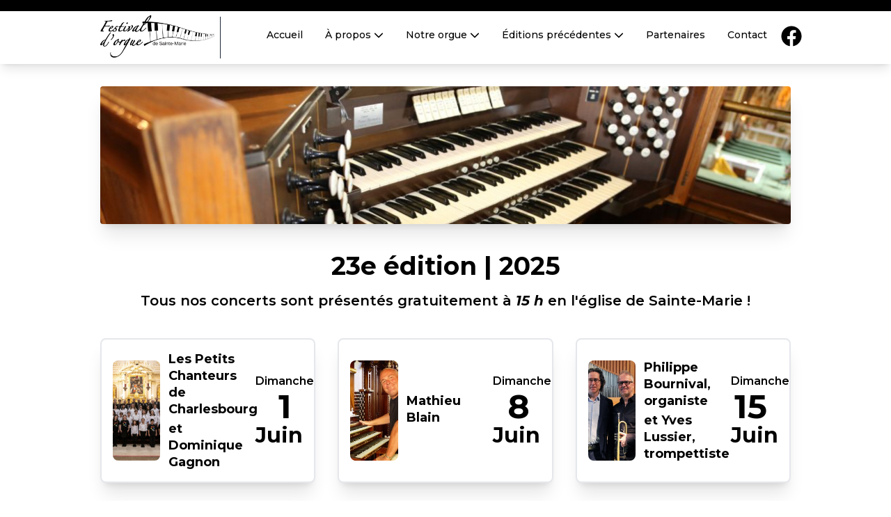

--- FILE ---
content_type: application/javascript
request_url: https://festivalorgue.org/static/js/main.827728c7.js
body_size: 99605
content:
/*! For license information please see main.827728c7.js.LICENSE.txt */
!function(){var e={1694:function(e,t){var n;!function(){"use strict";var r={}.hasOwnProperty;function a(){for(var e=[],t=0;t<arguments.length;t++){var n=arguments[t];if(n){var i=typeof n;if("string"===i||"number"===i)e.push(n);else if(Array.isArray(n)){if(n.length){var o=a.apply(null,n);o&&e.push(o)}}else if("object"===i){if(n.toString!==Object.prototype.toString&&!n.toString.toString().includes("[native code]")){e.push(n.toString());continue}for(var l in n)r.call(n,l)&&n[l]&&e.push(l)}}}return e.join(" ")}e.exports?(a.default=a,e.exports=a):void 0===(n=function(){return a}.apply(t,[]))||(e.exports=n)}()},888:function(e,t,n){"use strict";var r=n(9047);function a(){}function i(){}i.resetWarningCache=a,e.exports=function(){function e(e,t,n,a,i,o){if(o!==r){var l=new Error("Calling PropTypes validators directly is not supported by the `prop-types` package. Use PropTypes.checkPropTypes() to call them. Read more at http://fb.me/use-check-prop-types");throw l.name="Invariant Violation",l}}function t(){return e}e.isRequired=e;var n={array:e,bigint:e,bool:e,func:e,number:e,object:e,string:e,symbol:e,any:e,arrayOf:t,element:e,elementType:e,instanceOf:t,node:e,objectOf:t,oneOf:t,oneOfType:t,shape:t,exact:t,checkPropTypes:i,resetWarningCache:a};return n.PropTypes=n,n}},2007:function(e,t,n){e.exports=n(888)()},9047:function(e){"use strict";e.exports="SECRET_DO_NOT_PASS_THIS_OR_YOU_WILL_BE_FIRED"},4463:function(e,t,n){"use strict";var r=n(2791),a=n(5296);function i(e){for(var t="https://reactjs.org/docs/error-decoder.html?invariant="+e,n=1;n<arguments.length;n++)t+="&args[]="+encodeURIComponent(arguments[n]);return"Minified React error #"+e+"; visit "+t+" for the full message or use the non-minified dev environment for full errors and additional helpful warnings."}var o=new Set,l={};function s(e,t){u(e,t),u(e+"Capture",t)}function u(e,t){for(l[e]=t,e=0;e<t.length;e++)o.add(t[e])}var c=!("undefined"===typeof window||"undefined"===typeof window.document||"undefined"===typeof window.document.createElement),f=Object.prototype.hasOwnProperty,d=/^[:A-Z_a-z\u00C0-\u00D6\u00D8-\u00F6\u00F8-\u02FF\u0370-\u037D\u037F-\u1FFF\u200C-\u200D\u2070-\u218F\u2C00-\u2FEF\u3001-\uD7FF\uF900-\uFDCF\uFDF0-\uFFFD][:A-Z_a-z\u00C0-\u00D6\u00D8-\u00F6\u00F8-\u02FF\u0370-\u037D\u037F-\u1FFF\u200C-\u200D\u2070-\u218F\u2C00-\u2FEF\u3001-\uD7FF\uF900-\uFDCF\uFDF0-\uFFFD\-.0-9\u00B7\u0300-\u036F\u203F-\u2040]*$/,p={},m={};function h(e,t,n,r,a,i,o){this.acceptsBooleans=2===t||3===t||4===t,this.attributeName=r,this.attributeNamespace=a,this.mustUseProperty=n,this.propertyName=e,this.type=t,this.sanitizeURL=i,this.removeEmptyString=o}var v={};"children dangerouslySetInnerHTML defaultValue defaultChecked innerHTML suppressContentEditableWarning suppressHydrationWarning style".split(" ").forEach((function(e){v[e]=new h(e,0,!1,e,null,!1,!1)})),[["acceptCharset","accept-charset"],["className","class"],["htmlFor","for"],["httpEquiv","http-equiv"]].forEach((function(e){var t=e[0];v[t]=new h(t,1,!1,e[1],null,!1,!1)})),["contentEditable","draggable","spellCheck","value"].forEach((function(e){v[e]=new h(e,2,!1,e.toLowerCase(),null,!1,!1)})),["autoReverse","externalResourcesRequired","focusable","preserveAlpha"].forEach((function(e){v[e]=new h(e,2,!1,e,null,!1,!1)})),"allowFullScreen async autoFocus autoPlay controls default defer disabled disablePictureInPicture disableRemotePlayback formNoValidate hidden loop noModule noValidate open playsInline readOnly required reversed scoped seamless itemScope".split(" ").forEach((function(e){v[e]=new h(e,3,!1,e.toLowerCase(),null,!1,!1)})),["checked","multiple","muted","selected"].forEach((function(e){v[e]=new h(e,3,!0,e,null,!1,!1)})),["capture","download"].forEach((function(e){v[e]=new h(e,4,!1,e,null,!1,!1)})),["cols","rows","size","span"].forEach((function(e){v[e]=new h(e,6,!1,e,null,!1,!1)})),["rowSpan","start"].forEach((function(e){v[e]=new h(e,5,!1,e.toLowerCase(),null,!1,!1)}));var g=/[\-:]([a-z])/g;function b(e){return e[1].toUpperCase()}function y(e,t,n,r){var a=v.hasOwnProperty(t)?v[t]:null;(null!==a?0!==a.type:r||!(2<t.length)||"o"!==t[0]&&"O"!==t[0]||"n"!==t[1]&&"N"!==t[1])&&(function(e,t,n,r){if(null===t||"undefined"===typeof t||function(e,t,n,r){if(null!==n&&0===n.type)return!1;switch(typeof t){case"function":case"symbol":return!0;case"boolean":return!r&&(null!==n?!n.acceptsBooleans:"data-"!==(e=e.toLowerCase().slice(0,5))&&"aria-"!==e);default:return!1}}(e,t,n,r))return!0;if(r)return!1;if(null!==n)switch(n.type){case 3:return!t;case 4:return!1===t;case 5:return isNaN(t);case 6:return isNaN(t)||1>t}return!1}(t,n,a,r)&&(n=null),r||null===a?function(e){return!!f.call(m,e)||!f.call(p,e)&&(d.test(e)?m[e]=!0:(p[e]=!0,!1))}(t)&&(null===n?e.removeAttribute(t):e.setAttribute(t,""+n)):a.mustUseProperty?e[a.propertyName]=null===n?3!==a.type&&"":n:(t=a.attributeName,r=a.attributeNamespace,null===n?e.removeAttribute(t):(n=3===(a=a.type)||4===a&&!0===n?"":""+n,r?e.setAttributeNS(r,t,n):e.setAttribute(t,n))))}"accent-height alignment-baseline arabic-form baseline-shift cap-height clip-path clip-rule color-interpolation color-interpolation-filters color-profile color-rendering dominant-baseline enable-background fill-opacity fill-rule flood-color flood-opacity font-family font-size font-size-adjust font-stretch font-style font-variant font-weight glyph-name glyph-orientation-horizontal glyph-orientation-vertical horiz-adv-x horiz-origin-x image-rendering letter-spacing lighting-color marker-end marker-mid marker-start overline-position overline-thickness paint-order panose-1 pointer-events rendering-intent shape-rendering stop-color stop-opacity strikethrough-position strikethrough-thickness stroke-dasharray stroke-dashoffset stroke-linecap stroke-linejoin stroke-miterlimit stroke-opacity stroke-width text-anchor text-decoration text-rendering underline-position underline-thickness unicode-bidi unicode-range units-per-em v-alphabetic v-hanging v-ideographic v-mathematical vector-effect vert-adv-y vert-origin-x vert-origin-y word-spacing writing-mode xmlns:xlink x-height".split(" ").forEach((function(e){var t=e.replace(g,b);v[t]=new h(t,1,!1,e,null,!1,!1)})),"xlink:actuate xlink:arcrole xlink:role xlink:show xlink:title xlink:type".split(" ").forEach((function(e){var t=e.replace(g,b);v[t]=new h(t,1,!1,e,"http://www.w3.org/1999/xlink",!1,!1)})),["xml:base","xml:lang","xml:space"].forEach((function(e){var t=e.replace(g,b);v[t]=new h(t,1,!1,e,"http://www.w3.org/XML/1998/namespace",!1,!1)})),["tabIndex","crossOrigin"].forEach((function(e){v[e]=new h(e,1,!1,e.toLowerCase(),null,!1,!1)})),v.xlinkHref=new h("xlinkHref",1,!1,"xlink:href","http://www.w3.org/1999/xlink",!0,!1),["src","href","action","formAction"].forEach((function(e){v[e]=new h(e,1,!1,e.toLowerCase(),null,!0,!0)}));var w=r.__SECRET_INTERNALS_DO_NOT_USE_OR_YOU_WILL_BE_FIRED,x=Symbol.for("react.element"),k=Symbol.for("react.portal"),S=Symbol.for("react.fragment"),E=Symbol.for("react.strict_mode"),C=Symbol.for("react.profiler"),T=Symbol.for("react.provider"),j=Symbol.for("react.context"),O=Symbol.for("react.forward_ref"),P=Symbol.for("react.suspense"),N=Symbol.for("react.suspense_list"),_=Symbol.for("react.memo"),z=Symbol.for("react.lazy");Symbol.for("react.scope"),Symbol.for("react.debug_trace_mode");var L=Symbol.for("react.offscreen");Symbol.for("react.legacy_hidden"),Symbol.for("react.cache"),Symbol.for("react.tracing_marker");var R=Symbol.iterator;function I(e){return null===e||"object"!==typeof e?null:"function"===typeof(e=R&&e[R]||e["@@iterator"])?e:null}var M,D=Object.assign;function A(e){if(void 0===M)try{throw Error()}catch(n){var t=n.stack.trim().match(/\n( *(at )?)/);M=t&&t[1]||""}return"\n"+M+e}var F=!1;function B(e,t){if(!e||F)return"";F=!0;var n=Error.prepareStackTrace;Error.prepareStackTrace=void 0;try{if(t)if(t=function(){throw Error()},Object.defineProperty(t.prototype,"props",{set:function(){throw Error()}}),"object"===typeof Reflect&&Reflect.construct){try{Reflect.construct(t,[])}catch(u){var r=u}Reflect.construct(e,[],t)}else{try{t.call()}catch(u){r=u}e.call(t.prototype)}else{try{throw Error()}catch(u){r=u}e()}}catch(u){if(u&&r&&"string"===typeof u.stack){for(var a=u.stack.split("\n"),i=r.stack.split("\n"),o=a.length-1,l=i.length-1;1<=o&&0<=l&&a[o]!==i[l];)l--;for(;1<=o&&0<=l;o--,l--)if(a[o]!==i[l]){if(1!==o||1!==l)do{if(o--,0>--l||a[o]!==i[l]){var s="\n"+a[o].replace(" at new "," at ");return e.displayName&&s.includes("<anonymous>")&&(s=s.replace("<anonymous>",e.displayName)),s}}while(1<=o&&0<=l);break}}}finally{F=!1,Error.prepareStackTrace=n}return(e=e?e.displayName||e.name:"")?A(e):""}function W(e){switch(e.tag){case 5:return A(e.type);case 16:return A("Lazy");case 13:return A("Suspense");case 19:return A("SuspenseList");case 0:case 2:case 15:return e=B(e.type,!1);case 11:return e=B(e.type.render,!1);case 1:return e=B(e.type,!0);default:return""}}function U(e){if(null==e)return null;if("function"===typeof e)return e.displayName||e.name||null;if("string"===typeof e)return e;switch(e){case S:return"Fragment";case k:return"Portal";case C:return"Profiler";case E:return"StrictMode";case P:return"Suspense";case N:return"SuspenseList"}if("object"===typeof e)switch(e.$$typeof){case j:return(e.displayName||"Context")+".Consumer";case T:return(e._context.displayName||"Context")+".Provider";case O:var t=e.render;return(e=e.displayName)||(e=""!==(e=t.displayName||t.name||"")?"ForwardRef("+e+")":"ForwardRef"),e;case _:return null!==(t=e.displayName||null)?t:U(e.type)||"Memo";case z:t=e._payload,e=e._init;try{return U(e(t))}catch(n){}}return null}function q(e){var t=e.type;switch(e.tag){case 24:return"Cache";case 9:return(t.displayName||"Context")+".Consumer";case 10:return(t._context.displayName||"Context")+".Provider";case 18:return"DehydratedFragment";case 11:return e=(e=t.render).displayName||e.name||"",t.displayName||(""!==e?"ForwardRef("+e+")":"ForwardRef");case 7:return"Fragment";case 5:return t;case 4:return"Portal";case 3:return"Root";case 6:return"Text";case 16:return U(t);case 8:return t===E?"StrictMode":"Mode";case 22:return"Offscreen";case 12:return"Profiler";case 21:return"Scope";case 13:return"Suspense";case 19:return"SuspenseList";case 25:return"TracingMarker";case 1:case 0:case 17:case 2:case 14:case 15:if("function"===typeof t)return t.displayName||t.name||null;if("string"===typeof t)return t}return null}function H(e){switch(typeof e){case"boolean":case"number":case"string":case"undefined":case"object":return e;default:return""}}function V(e){var t=e.type;return(e=e.nodeName)&&"input"===e.toLowerCase()&&("checkbox"===t||"radio"===t)}function G(e){e._valueTracker||(e._valueTracker=function(e){var t=V(e)?"checked":"value",n=Object.getOwnPropertyDescriptor(e.constructor.prototype,t),r=""+e[t];if(!e.hasOwnProperty(t)&&"undefined"!==typeof n&&"function"===typeof n.get&&"function"===typeof n.set){var a=n.get,i=n.set;return Object.defineProperty(e,t,{configurable:!0,get:function(){return a.call(this)},set:function(e){r=""+e,i.call(this,e)}}),Object.defineProperty(e,t,{enumerable:n.enumerable}),{getValue:function(){return r},setValue:function(e){r=""+e},stopTracking:function(){e._valueTracker=null,delete e[t]}}}}(e))}function $(e){if(!e)return!1;var t=e._valueTracker;if(!t)return!0;var n=t.getValue(),r="";return e&&(r=V(e)?e.checked?"true":"false":e.value),(e=r)!==n&&(t.setValue(e),!0)}function Q(e){if("undefined"===typeof(e=e||("undefined"!==typeof document?document:void 0)))return null;try{return e.activeElement||e.body}catch(t){return e.body}}function Y(e,t){var n=t.checked;return D({},t,{defaultChecked:void 0,defaultValue:void 0,value:void 0,checked:null!=n?n:e._wrapperState.initialChecked})}function K(e,t){var n=null==t.defaultValue?"":t.defaultValue,r=null!=t.checked?t.checked:t.defaultChecked;n=H(null!=t.value?t.value:n),e._wrapperState={initialChecked:r,initialValue:n,controlled:"checkbox"===t.type||"radio"===t.type?null!=t.checked:null!=t.value}}function X(e,t){null!=(t=t.checked)&&y(e,"checked",t,!1)}function J(e,t){X(e,t);var n=H(t.value),r=t.type;if(null!=n)"number"===r?(0===n&&""===e.value||e.value!=n)&&(e.value=""+n):e.value!==""+n&&(e.value=""+n);else if("submit"===r||"reset"===r)return void e.removeAttribute("value");t.hasOwnProperty("value")?ee(e,t.type,n):t.hasOwnProperty("defaultValue")&&ee(e,t.type,H(t.defaultValue)),null==t.checked&&null!=t.defaultChecked&&(e.defaultChecked=!!t.defaultChecked)}function Z(e,t,n){if(t.hasOwnProperty("value")||t.hasOwnProperty("defaultValue")){var r=t.type;if(!("submit"!==r&&"reset"!==r||void 0!==t.value&&null!==t.value))return;t=""+e._wrapperState.initialValue,n||t===e.value||(e.value=t),e.defaultValue=t}""!==(n=e.name)&&(e.name=""),e.defaultChecked=!!e._wrapperState.initialChecked,""!==n&&(e.name=n)}function ee(e,t,n){"number"===t&&Q(e.ownerDocument)===e||(null==n?e.defaultValue=""+e._wrapperState.initialValue:e.defaultValue!==""+n&&(e.defaultValue=""+n))}var te=Array.isArray;function ne(e,t,n,r){if(e=e.options,t){t={};for(var a=0;a<n.length;a++)t["$"+n[a]]=!0;for(n=0;n<e.length;n++)a=t.hasOwnProperty("$"+e[n].value),e[n].selected!==a&&(e[n].selected=a),a&&r&&(e[n].defaultSelected=!0)}else{for(n=""+H(n),t=null,a=0;a<e.length;a++){if(e[a].value===n)return e[a].selected=!0,void(r&&(e[a].defaultSelected=!0));null!==t||e[a].disabled||(t=e[a])}null!==t&&(t.selected=!0)}}function re(e,t){if(null!=t.dangerouslySetInnerHTML)throw Error(i(91));return D({},t,{value:void 0,defaultValue:void 0,children:""+e._wrapperState.initialValue})}function ae(e,t){var n=t.value;if(null==n){if(n=t.children,t=t.defaultValue,null!=n){if(null!=t)throw Error(i(92));if(te(n)){if(1<n.length)throw Error(i(93));n=n[0]}t=n}null==t&&(t=""),n=t}e._wrapperState={initialValue:H(n)}}function ie(e,t){var n=H(t.value),r=H(t.defaultValue);null!=n&&((n=""+n)!==e.value&&(e.value=n),null==t.defaultValue&&e.defaultValue!==n&&(e.defaultValue=n)),null!=r&&(e.defaultValue=""+r)}function oe(e){var t=e.textContent;t===e._wrapperState.initialValue&&""!==t&&null!==t&&(e.value=t)}function le(e){switch(e){case"svg":return"http://www.w3.org/2000/svg";case"math":return"http://www.w3.org/1998/Math/MathML";default:return"http://www.w3.org/1999/xhtml"}}function se(e,t){return null==e||"http://www.w3.org/1999/xhtml"===e?le(t):"http://www.w3.org/2000/svg"===e&&"foreignObject"===t?"http://www.w3.org/1999/xhtml":e}var ue,ce,fe=(ce=function(e,t){if("http://www.w3.org/2000/svg"!==e.namespaceURI||"innerHTML"in e)e.innerHTML=t;else{for((ue=ue||document.createElement("div")).innerHTML="<svg>"+t.valueOf().toString()+"</svg>",t=ue.firstChild;e.firstChild;)e.removeChild(e.firstChild);for(;t.firstChild;)e.appendChild(t.firstChild)}},"undefined"!==typeof MSApp&&MSApp.execUnsafeLocalFunction?function(e,t,n,r){MSApp.execUnsafeLocalFunction((function(){return ce(e,t)}))}:ce);function de(e,t){if(t){var n=e.firstChild;if(n&&n===e.lastChild&&3===n.nodeType)return void(n.nodeValue=t)}e.textContent=t}var pe={animationIterationCount:!0,aspectRatio:!0,borderImageOutset:!0,borderImageSlice:!0,borderImageWidth:!0,boxFlex:!0,boxFlexGroup:!0,boxOrdinalGroup:!0,columnCount:!0,columns:!0,flex:!0,flexGrow:!0,flexPositive:!0,flexShrink:!0,flexNegative:!0,flexOrder:!0,gridArea:!0,gridRow:!0,gridRowEnd:!0,gridRowSpan:!0,gridRowStart:!0,gridColumn:!0,gridColumnEnd:!0,gridColumnSpan:!0,gridColumnStart:!0,fontWeight:!0,lineClamp:!0,lineHeight:!0,opacity:!0,order:!0,orphans:!0,tabSize:!0,widows:!0,zIndex:!0,zoom:!0,fillOpacity:!0,floodOpacity:!0,stopOpacity:!0,strokeDasharray:!0,strokeDashoffset:!0,strokeMiterlimit:!0,strokeOpacity:!0,strokeWidth:!0},me=["Webkit","ms","Moz","O"];function he(e,t,n){return null==t||"boolean"===typeof t||""===t?"":n||"number"!==typeof t||0===t||pe.hasOwnProperty(e)&&pe[e]?(""+t).trim():t+"px"}function ve(e,t){for(var n in e=e.style,t)if(t.hasOwnProperty(n)){var r=0===n.indexOf("--"),a=he(n,t[n],r);"float"===n&&(n="cssFloat"),r?e.setProperty(n,a):e[n]=a}}Object.keys(pe).forEach((function(e){me.forEach((function(t){t=t+e.charAt(0).toUpperCase()+e.substring(1),pe[t]=pe[e]}))}));var ge=D({menuitem:!0},{area:!0,base:!0,br:!0,col:!0,embed:!0,hr:!0,img:!0,input:!0,keygen:!0,link:!0,meta:!0,param:!0,source:!0,track:!0,wbr:!0});function be(e,t){if(t){if(ge[e]&&(null!=t.children||null!=t.dangerouslySetInnerHTML))throw Error(i(137,e));if(null!=t.dangerouslySetInnerHTML){if(null!=t.children)throw Error(i(60));if("object"!==typeof t.dangerouslySetInnerHTML||!("__html"in t.dangerouslySetInnerHTML))throw Error(i(61))}if(null!=t.style&&"object"!==typeof t.style)throw Error(i(62))}}function ye(e,t){if(-1===e.indexOf("-"))return"string"===typeof t.is;switch(e){case"annotation-xml":case"color-profile":case"font-face":case"font-face-src":case"font-face-uri":case"font-face-format":case"font-face-name":case"missing-glyph":return!1;default:return!0}}var we=null;function xe(e){return(e=e.target||e.srcElement||window).correspondingUseElement&&(e=e.correspondingUseElement),3===e.nodeType?e.parentNode:e}var ke=null,Se=null,Ee=null;function Ce(e){if(e=ya(e)){if("function"!==typeof ke)throw Error(i(280));var t=e.stateNode;t&&(t=xa(t),ke(e.stateNode,e.type,t))}}function Te(e){Se?Ee?Ee.push(e):Ee=[e]:Se=e}function je(){if(Se){var e=Se,t=Ee;if(Ee=Se=null,Ce(e),t)for(e=0;e<t.length;e++)Ce(t[e])}}function Oe(e,t){return e(t)}function Pe(){}var Ne=!1;function _e(e,t,n){if(Ne)return e(t,n);Ne=!0;try{return Oe(e,t,n)}finally{Ne=!1,(null!==Se||null!==Ee)&&(Pe(),je())}}function ze(e,t){var n=e.stateNode;if(null===n)return null;var r=xa(n);if(null===r)return null;n=r[t];e:switch(t){case"onClick":case"onClickCapture":case"onDoubleClick":case"onDoubleClickCapture":case"onMouseDown":case"onMouseDownCapture":case"onMouseMove":case"onMouseMoveCapture":case"onMouseUp":case"onMouseUpCapture":case"onMouseEnter":(r=!r.disabled)||(r=!("button"===(e=e.type)||"input"===e||"select"===e||"textarea"===e)),e=!r;break e;default:e=!1}if(e)return null;if(n&&"function"!==typeof n)throw Error(i(231,t,typeof n));return n}var Le=!1;if(c)try{var Re={};Object.defineProperty(Re,"passive",{get:function(){Le=!0}}),window.addEventListener("test",Re,Re),window.removeEventListener("test",Re,Re)}catch(ce){Le=!1}function Ie(e,t,n,r,a,i,o,l,s){var u=Array.prototype.slice.call(arguments,3);try{t.apply(n,u)}catch(c){this.onError(c)}}var Me=!1,De=null,Ae=!1,Fe=null,Be={onError:function(e){Me=!0,De=e}};function We(e,t,n,r,a,i,o,l,s){Me=!1,De=null,Ie.apply(Be,arguments)}function Ue(e){var t=e,n=e;if(e.alternate)for(;t.return;)t=t.return;else{e=t;do{0!==(4098&(t=e).flags)&&(n=t.return),e=t.return}while(e)}return 3===t.tag?n:null}function qe(e){if(13===e.tag){var t=e.memoizedState;if(null===t&&(null!==(e=e.alternate)&&(t=e.memoizedState)),null!==t)return t.dehydrated}return null}function He(e){if(Ue(e)!==e)throw Error(i(188))}function Ve(e){return null!==(e=function(e){var t=e.alternate;if(!t){if(null===(t=Ue(e)))throw Error(i(188));return t!==e?null:e}for(var n=e,r=t;;){var a=n.return;if(null===a)break;var o=a.alternate;if(null===o){if(null!==(r=a.return)){n=r;continue}break}if(a.child===o.child){for(o=a.child;o;){if(o===n)return He(a),e;if(o===r)return He(a),t;o=o.sibling}throw Error(i(188))}if(n.return!==r.return)n=a,r=o;else{for(var l=!1,s=a.child;s;){if(s===n){l=!0,n=a,r=o;break}if(s===r){l=!0,r=a,n=o;break}s=s.sibling}if(!l){for(s=o.child;s;){if(s===n){l=!0,n=o,r=a;break}if(s===r){l=!0,r=o,n=a;break}s=s.sibling}if(!l)throw Error(i(189))}}if(n.alternate!==r)throw Error(i(190))}if(3!==n.tag)throw Error(i(188));return n.stateNode.current===n?e:t}(e))?Ge(e):null}function Ge(e){if(5===e.tag||6===e.tag)return e;for(e=e.child;null!==e;){var t=Ge(e);if(null!==t)return t;e=e.sibling}return null}var $e=a.unstable_scheduleCallback,Qe=a.unstable_cancelCallback,Ye=a.unstable_shouldYield,Ke=a.unstable_requestPaint,Xe=a.unstable_now,Je=a.unstable_getCurrentPriorityLevel,Ze=a.unstable_ImmediatePriority,et=a.unstable_UserBlockingPriority,tt=a.unstable_NormalPriority,nt=a.unstable_LowPriority,rt=a.unstable_IdlePriority,at=null,it=null;var ot=Math.clz32?Math.clz32:function(e){return e>>>=0,0===e?32:31-(lt(e)/st|0)|0},lt=Math.log,st=Math.LN2;var ut=64,ct=4194304;function ft(e){switch(e&-e){case 1:return 1;case 2:return 2;case 4:return 4;case 8:return 8;case 16:return 16;case 32:return 32;case 64:case 128:case 256:case 512:case 1024:case 2048:case 4096:case 8192:case 16384:case 32768:case 65536:case 131072:case 262144:case 524288:case 1048576:case 2097152:return 4194240&e;case 4194304:case 8388608:case 16777216:case 33554432:case 67108864:return 130023424&e;case 134217728:return 134217728;case 268435456:return 268435456;case 536870912:return 536870912;case 1073741824:return 1073741824;default:return e}}function dt(e,t){var n=e.pendingLanes;if(0===n)return 0;var r=0,a=e.suspendedLanes,i=e.pingedLanes,o=268435455&n;if(0!==o){var l=o&~a;0!==l?r=ft(l):0!==(i&=o)&&(r=ft(i))}else 0!==(o=n&~a)?r=ft(o):0!==i&&(r=ft(i));if(0===r)return 0;if(0!==t&&t!==r&&0===(t&a)&&((a=r&-r)>=(i=t&-t)||16===a&&0!==(4194240&i)))return t;if(0!==(4&r)&&(r|=16&n),0!==(t=e.entangledLanes))for(e=e.entanglements,t&=r;0<t;)a=1<<(n=31-ot(t)),r|=e[n],t&=~a;return r}function pt(e,t){switch(e){case 1:case 2:case 4:return t+250;case 8:case 16:case 32:case 64:case 128:case 256:case 512:case 1024:case 2048:case 4096:case 8192:case 16384:case 32768:case 65536:case 131072:case 262144:case 524288:case 1048576:case 2097152:return t+5e3;default:return-1}}function mt(e){return 0!==(e=-1073741825&e.pendingLanes)?e:1073741824&e?1073741824:0}function ht(){var e=ut;return 0===(4194240&(ut<<=1))&&(ut=64),e}function vt(e){for(var t=[],n=0;31>n;n++)t.push(e);return t}function gt(e,t,n){e.pendingLanes|=t,536870912!==t&&(e.suspendedLanes=0,e.pingedLanes=0),(e=e.eventTimes)[t=31-ot(t)]=n}function bt(e,t){var n=e.entangledLanes|=t;for(e=e.entanglements;n;){var r=31-ot(n),a=1<<r;a&t|e[r]&t&&(e[r]|=t),n&=~a}}var yt=0;function wt(e){return 1<(e&=-e)?4<e?0!==(268435455&e)?16:536870912:4:1}var xt,kt,St,Et,Ct,Tt=!1,jt=[],Ot=null,Pt=null,Nt=null,_t=new Map,zt=new Map,Lt=[],Rt="mousedown mouseup touchcancel touchend touchstart auxclick dblclick pointercancel pointerdown pointerup dragend dragstart drop compositionend compositionstart keydown keypress keyup input textInput copy cut paste click change contextmenu reset submit".split(" ");function It(e,t){switch(e){case"focusin":case"focusout":Ot=null;break;case"dragenter":case"dragleave":Pt=null;break;case"mouseover":case"mouseout":Nt=null;break;case"pointerover":case"pointerout":_t.delete(t.pointerId);break;case"gotpointercapture":case"lostpointercapture":zt.delete(t.pointerId)}}function Mt(e,t,n,r,a,i){return null===e||e.nativeEvent!==i?(e={blockedOn:t,domEventName:n,eventSystemFlags:r,nativeEvent:i,targetContainers:[a]},null!==t&&(null!==(t=ya(t))&&kt(t)),e):(e.eventSystemFlags|=r,t=e.targetContainers,null!==a&&-1===t.indexOf(a)&&t.push(a),e)}function Dt(e){var t=ba(e.target);if(null!==t){var n=Ue(t);if(null!==n)if(13===(t=n.tag)){if(null!==(t=qe(n)))return e.blockedOn=t,void Ct(e.priority,(function(){St(n)}))}else if(3===t&&n.stateNode.current.memoizedState.isDehydrated)return void(e.blockedOn=3===n.tag?n.stateNode.containerInfo:null)}e.blockedOn=null}function At(e){if(null!==e.blockedOn)return!1;for(var t=e.targetContainers;0<t.length;){var n=Yt(e.domEventName,e.eventSystemFlags,t[0],e.nativeEvent);if(null!==n)return null!==(t=ya(n))&&kt(t),e.blockedOn=n,!1;var r=new(n=e.nativeEvent).constructor(n.type,n);we=r,n.target.dispatchEvent(r),we=null,t.shift()}return!0}function Ft(e,t,n){At(e)&&n.delete(t)}function Bt(){Tt=!1,null!==Ot&&At(Ot)&&(Ot=null),null!==Pt&&At(Pt)&&(Pt=null),null!==Nt&&At(Nt)&&(Nt=null),_t.forEach(Ft),zt.forEach(Ft)}function Wt(e,t){e.blockedOn===t&&(e.blockedOn=null,Tt||(Tt=!0,a.unstable_scheduleCallback(a.unstable_NormalPriority,Bt)))}function Ut(e){function t(t){return Wt(t,e)}if(0<jt.length){Wt(jt[0],e);for(var n=1;n<jt.length;n++){var r=jt[n];r.blockedOn===e&&(r.blockedOn=null)}}for(null!==Ot&&Wt(Ot,e),null!==Pt&&Wt(Pt,e),null!==Nt&&Wt(Nt,e),_t.forEach(t),zt.forEach(t),n=0;n<Lt.length;n++)(r=Lt[n]).blockedOn===e&&(r.blockedOn=null);for(;0<Lt.length&&null===(n=Lt[0]).blockedOn;)Dt(n),null===n.blockedOn&&Lt.shift()}var qt=w.ReactCurrentBatchConfig,Ht=!0;function Vt(e,t,n,r){var a=yt,i=qt.transition;qt.transition=null;try{yt=1,$t(e,t,n,r)}finally{yt=a,qt.transition=i}}function Gt(e,t,n,r){var a=yt,i=qt.transition;qt.transition=null;try{yt=4,$t(e,t,n,r)}finally{yt=a,qt.transition=i}}function $t(e,t,n,r){if(Ht){var a=Yt(e,t,n,r);if(null===a)Hr(e,t,r,Qt,n),It(e,r);else if(function(e,t,n,r,a){switch(t){case"focusin":return Ot=Mt(Ot,e,t,n,r,a),!0;case"dragenter":return Pt=Mt(Pt,e,t,n,r,a),!0;case"mouseover":return Nt=Mt(Nt,e,t,n,r,a),!0;case"pointerover":var i=a.pointerId;return _t.set(i,Mt(_t.get(i)||null,e,t,n,r,a)),!0;case"gotpointercapture":return i=a.pointerId,zt.set(i,Mt(zt.get(i)||null,e,t,n,r,a)),!0}return!1}(a,e,t,n,r))r.stopPropagation();else if(It(e,r),4&t&&-1<Rt.indexOf(e)){for(;null!==a;){var i=ya(a);if(null!==i&&xt(i),null===(i=Yt(e,t,n,r))&&Hr(e,t,r,Qt,n),i===a)break;a=i}null!==a&&r.stopPropagation()}else Hr(e,t,r,null,n)}}var Qt=null;function Yt(e,t,n,r){if(Qt=null,null!==(e=ba(e=xe(r))))if(null===(t=Ue(e)))e=null;else if(13===(n=t.tag)){if(null!==(e=qe(t)))return e;e=null}else if(3===n){if(t.stateNode.current.memoizedState.isDehydrated)return 3===t.tag?t.stateNode.containerInfo:null;e=null}else t!==e&&(e=null);return Qt=e,null}function Kt(e){switch(e){case"cancel":case"click":case"close":case"contextmenu":case"copy":case"cut":case"auxclick":case"dblclick":case"dragend":case"dragstart":case"drop":case"focusin":case"focusout":case"input":case"invalid":case"keydown":case"keypress":case"keyup":case"mousedown":case"mouseup":case"paste":case"pause":case"play":case"pointercancel":case"pointerdown":case"pointerup":case"ratechange":case"reset":case"resize":case"seeked":case"submit":case"touchcancel":case"touchend":case"touchstart":case"volumechange":case"change":case"selectionchange":case"textInput":case"compositionstart":case"compositionend":case"compositionupdate":case"beforeblur":case"afterblur":case"beforeinput":case"blur":case"fullscreenchange":case"focus":case"hashchange":case"popstate":case"select":case"selectstart":return 1;case"drag":case"dragenter":case"dragexit":case"dragleave":case"dragover":case"mousemove":case"mouseout":case"mouseover":case"pointermove":case"pointerout":case"pointerover":case"scroll":case"toggle":case"touchmove":case"wheel":case"mouseenter":case"mouseleave":case"pointerenter":case"pointerleave":return 4;case"message":switch(Je()){case Ze:return 1;case et:return 4;case tt:case nt:return 16;case rt:return 536870912;default:return 16}default:return 16}}var Xt=null,Jt=null,Zt=null;function en(){if(Zt)return Zt;var e,t,n=Jt,r=n.length,a="value"in Xt?Xt.value:Xt.textContent,i=a.length;for(e=0;e<r&&n[e]===a[e];e++);var o=r-e;for(t=1;t<=o&&n[r-t]===a[i-t];t++);return Zt=a.slice(e,1<t?1-t:void 0)}function tn(e){var t=e.keyCode;return"charCode"in e?0===(e=e.charCode)&&13===t&&(e=13):e=t,10===e&&(e=13),32<=e||13===e?e:0}function nn(){return!0}function rn(){return!1}function an(e){function t(t,n,r,a,i){for(var o in this._reactName=t,this._targetInst=r,this.type=n,this.nativeEvent=a,this.target=i,this.currentTarget=null,e)e.hasOwnProperty(o)&&(t=e[o],this[o]=t?t(a):a[o]);return this.isDefaultPrevented=(null!=a.defaultPrevented?a.defaultPrevented:!1===a.returnValue)?nn:rn,this.isPropagationStopped=rn,this}return D(t.prototype,{preventDefault:function(){this.defaultPrevented=!0;var e=this.nativeEvent;e&&(e.preventDefault?e.preventDefault():"unknown"!==typeof e.returnValue&&(e.returnValue=!1),this.isDefaultPrevented=nn)},stopPropagation:function(){var e=this.nativeEvent;e&&(e.stopPropagation?e.stopPropagation():"unknown"!==typeof e.cancelBubble&&(e.cancelBubble=!0),this.isPropagationStopped=nn)},persist:function(){},isPersistent:nn}),t}var on,ln,sn,un={eventPhase:0,bubbles:0,cancelable:0,timeStamp:function(e){return e.timeStamp||Date.now()},defaultPrevented:0,isTrusted:0},cn=an(un),fn=D({},un,{view:0,detail:0}),dn=an(fn),pn=D({},fn,{screenX:0,screenY:0,clientX:0,clientY:0,pageX:0,pageY:0,ctrlKey:0,shiftKey:0,altKey:0,metaKey:0,getModifierState:Cn,button:0,buttons:0,relatedTarget:function(e){return void 0===e.relatedTarget?e.fromElement===e.srcElement?e.toElement:e.fromElement:e.relatedTarget},movementX:function(e){return"movementX"in e?e.movementX:(e!==sn&&(sn&&"mousemove"===e.type?(on=e.screenX-sn.screenX,ln=e.screenY-sn.screenY):ln=on=0,sn=e),on)},movementY:function(e){return"movementY"in e?e.movementY:ln}}),mn=an(pn),hn=an(D({},pn,{dataTransfer:0})),vn=an(D({},fn,{relatedTarget:0})),gn=an(D({},un,{animationName:0,elapsedTime:0,pseudoElement:0})),bn=D({},un,{clipboardData:function(e){return"clipboardData"in e?e.clipboardData:window.clipboardData}}),yn=an(bn),wn=an(D({},un,{data:0})),xn={Esc:"Escape",Spacebar:" ",Left:"ArrowLeft",Up:"ArrowUp",Right:"ArrowRight",Down:"ArrowDown",Del:"Delete",Win:"OS",Menu:"ContextMenu",Apps:"ContextMenu",Scroll:"ScrollLock",MozPrintableKey:"Unidentified"},kn={8:"Backspace",9:"Tab",12:"Clear",13:"Enter",16:"Shift",17:"Control",18:"Alt",19:"Pause",20:"CapsLock",27:"Escape",32:" ",33:"PageUp",34:"PageDown",35:"End",36:"Home",37:"ArrowLeft",38:"ArrowUp",39:"ArrowRight",40:"ArrowDown",45:"Insert",46:"Delete",112:"F1",113:"F2",114:"F3",115:"F4",116:"F5",117:"F6",118:"F7",119:"F8",120:"F9",121:"F10",122:"F11",123:"F12",144:"NumLock",145:"ScrollLock",224:"Meta"},Sn={Alt:"altKey",Control:"ctrlKey",Meta:"metaKey",Shift:"shiftKey"};function En(e){var t=this.nativeEvent;return t.getModifierState?t.getModifierState(e):!!(e=Sn[e])&&!!t[e]}function Cn(){return En}var Tn=D({},fn,{key:function(e){if(e.key){var t=xn[e.key]||e.key;if("Unidentified"!==t)return t}return"keypress"===e.type?13===(e=tn(e))?"Enter":String.fromCharCode(e):"keydown"===e.type||"keyup"===e.type?kn[e.keyCode]||"Unidentified":""},code:0,location:0,ctrlKey:0,shiftKey:0,altKey:0,metaKey:0,repeat:0,locale:0,getModifierState:Cn,charCode:function(e){return"keypress"===e.type?tn(e):0},keyCode:function(e){return"keydown"===e.type||"keyup"===e.type?e.keyCode:0},which:function(e){return"keypress"===e.type?tn(e):"keydown"===e.type||"keyup"===e.type?e.keyCode:0}}),jn=an(Tn),On=an(D({},pn,{pointerId:0,width:0,height:0,pressure:0,tangentialPressure:0,tiltX:0,tiltY:0,twist:0,pointerType:0,isPrimary:0})),Pn=an(D({},fn,{touches:0,targetTouches:0,changedTouches:0,altKey:0,metaKey:0,ctrlKey:0,shiftKey:0,getModifierState:Cn})),Nn=an(D({},un,{propertyName:0,elapsedTime:0,pseudoElement:0})),_n=D({},pn,{deltaX:function(e){return"deltaX"in e?e.deltaX:"wheelDeltaX"in e?-e.wheelDeltaX:0},deltaY:function(e){return"deltaY"in e?e.deltaY:"wheelDeltaY"in e?-e.wheelDeltaY:"wheelDelta"in e?-e.wheelDelta:0},deltaZ:0,deltaMode:0}),zn=an(_n),Ln=[9,13,27,32],Rn=c&&"CompositionEvent"in window,In=null;c&&"documentMode"in document&&(In=document.documentMode);var Mn=c&&"TextEvent"in window&&!In,Dn=c&&(!Rn||In&&8<In&&11>=In),An=String.fromCharCode(32),Fn=!1;function Bn(e,t){switch(e){case"keyup":return-1!==Ln.indexOf(t.keyCode);case"keydown":return 229!==t.keyCode;case"keypress":case"mousedown":case"focusout":return!0;default:return!1}}function Wn(e){return"object"===typeof(e=e.detail)&&"data"in e?e.data:null}var Un=!1;var qn={color:!0,date:!0,datetime:!0,"datetime-local":!0,email:!0,month:!0,number:!0,password:!0,range:!0,search:!0,tel:!0,text:!0,time:!0,url:!0,week:!0};function Hn(e){var t=e&&e.nodeName&&e.nodeName.toLowerCase();return"input"===t?!!qn[e.type]:"textarea"===t}function Vn(e,t,n,r){Te(r),0<(t=Gr(t,"onChange")).length&&(n=new cn("onChange","change",null,n,r),e.push({event:n,listeners:t}))}var Gn=null,$n=null;function Qn(e){Ar(e,0)}function Yn(e){if($(wa(e)))return e}function Kn(e,t){if("change"===e)return t}var Xn=!1;if(c){var Jn;if(c){var Zn="oninput"in document;if(!Zn){var er=document.createElement("div");er.setAttribute("oninput","return;"),Zn="function"===typeof er.oninput}Jn=Zn}else Jn=!1;Xn=Jn&&(!document.documentMode||9<document.documentMode)}function tr(){Gn&&(Gn.detachEvent("onpropertychange",nr),$n=Gn=null)}function nr(e){if("value"===e.propertyName&&Yn($n)){var t=[];Vn(t,$n,e,xe(e)),_e(Qn,t)}}function rr(e,t,n){"focusin"===e?(tr(),$n=n,(Gn=t).attachEvent("onpropertychange",nr)):"focusout"===e&&tr()}function ar(e){if("selectionchange"===e||"keyup"===e||"keydown"===e)return Yn($n)}function ir(e,t){if("click"===e)return Yn(t)}function or(e,t){if("input"===e||"change"===e)return Yn(t)}var lr="function"===typeof Object.is?Object.is:function(e,t){return e===t&&(0!==e||1/e===1/t)||e!==e&&t!==t};function sr(e,t){if(lr(e,t))return!0;if("object"!==typeof e||null===e||"object"!==typeof t||null===t)return!1;var n=Object.keys(e),r=Object.keys(t);if(n.length!==r.length)return!1;for(r=0;r<n.length;r++){var a=n[r];if(!f.call(t,a)||!lr(e[a],t[a]))return!1}return!0}function ur(e){for(;e&&e.firstChild;)e=e.firstChild;return e}function cr(e,t){var n,r=ur(e);for(e=0;r;){if(3===r.nodeType){if(n=e+r.textContent.length,e<=t&&n>=t)return{node:r,offset:t-e};e=n}e:{for(;r;){if(r.nextSibling){r=r.nextSibling;break e}r=r.parentNode}r=void 0}r=ur(r)}}function fr(e,t){return!(!e||!t)&&(e===t||(!e||3!==e.nodeType)&&(t&&3===t.nodeType?fr(e,t.parentNode):"contains"in e?e.contains(t):!!e.compareDocumentPosition&&!!(16&e.compareDocumentPosition(t))))}function dr(){for(var e=window,t=Q();t instanceof e.HTMLIFrameElement;){try{var n="string"===typeof t.contentWindow.location.href}catch(r){n=!1}if(!n)break;t=Q((e=t.contentWindow).document)}return t}function pr(e){var t=e&&e.nodeName&&e.nodeName.toLowerCase();return t&&("input"===t&&("text"===e.type||"search"===e.type||"tel"===e.type||"url"===e.type||"password"===e.type)||"textarea"===t||"true"===e.contentEditable)}function mr(e){var t=dr(),n=e.focusedElem,r=e.selectionRange;if(t!==n&&n&&n.ownerDocument&&fr(n.ownerDocument.documentElement,n)){if(null!==r&&pr(n))if(t=r.start,void 0===(e=r.end)&&(e=t),"selectionStart"in n)n.selectionStart=t,n.selectionEnd=Math.min(e,n.value.length);else if((e=(t=n.ownerDocument||document)&&t.defaultView||window).getSelection){e=e.getSelection();var a=n.textContent.length,i=Math.min(r.start,a);r=void 0===r.end?i:Math.min(r.end,a),!e.extend&&i>r&&(a=r,r=i,i=a),a=cr(n,i);var o=cr(n,r);a&&o&&(1!==e.rangeCount||e.anchorNode!==a.node||e.anchorOffset!==a.offset||e.focusNode!==o.node||e.focusOffset!==o.offset)&&((t=t.createRange()).setStart(a.node,a.offset),e.removeAllRanges(),i>r?(e.addRange(t),e.extend(o.node,o.offset)):(t.setEnd(o.node,o.offset),e.addRange(t)))}for(t=[],e=n;e=e.parentNode;)1===e.nodeType&&t.push({element:e,left:e.scrollLeft,top:e.scrollTop});for("function"===typeof n.focus&&n.focus(),n=0;n<t.length;n++)(e=t[n]).element.scrollLeft=e.left,e.element.scrollTop=e.top}}var hr=c&&"documentMode"in document&&11>=document.documentMode,vr=null,gr=null,br=null,yr=!1;function wr(e,t,n){var r=n.window===n?n.document:9===n.nodeType?n:n.ownerDocument;yr||null==vr||vr!==Q(r)||("selectionStart"in(r=vr)&&pr(r)?r={start:r.selectionStart,end:r.selectionEnd}:r={anchorNode:(r=(r.ownerDocument&&r.ownerDocument.defaultView||window).getSelection()).anchorNode,anchorOffset:r.anchorOffset,focusNode:r.focusNode,focusOffset:r.focusOffset},br&&sr(br,r)||(br=r,0<(r=Gr(gr,"onSelect")).length&&(t=new cn("onSelect","select",null,t,n),e.push({event:t,listeners:r}),t.target=vr)))}function xr(e,t){var n={};return n[e.toLowerCase()]=t.toLowerCase(),n["Webkit"+e]="webkit"+t,n["Moz"+e]="moz"+t,n}var kr={animationend:xr("Animation","AnimationEnd"),animationiteration:xr("Animation","AnimationIteration"),animationstart:xr("Animation","AnimationStart"),transitionend:xr("Transition","TransitionEnd")},Sr={},Er={};function Cr(e){if(Sr[e])return Sr[e];if(!kr[e])return e;var t,n=kr[e];for(t in n)if(n.hasOwnProperty(t)&&t in Er)return Sr[e]=n[t];return e}c&&(Er=document.createElement("div").style,"AnimationEvent"in window||(delete kr.animationend.animation,delete kr.animationiteration.animation,delete kr.animationstart.animation),"TransitionEvent"in window||delete kr.transitionend.transition);var Tr=Cr("animationend"),jr=Cr("animationiteration"),Or=Cr("animationstart"),Pr=Cr("transitionend"),Nr=new Map,_r="abort auxClick cancel canPlay canPlayThrough click close contextMenu copy cut drag dragEnd dragEnter dragExit dragLeave dragOver dragStart drop durationChange emptied encrypted ended error gotPointerCapture input invalid keyDown keyPress keyUp load loadedData loadedMetadata loadStart lostPointerCapture mouseDown mouseMove mouseOut mouseOver mouseUp paste pause play playing pointerCancel pointerDown pointerMove pointerOut pointerOver pointerUp progress rateChange reset resize seeked seeking stalled submit suspend timeUpdate touchCancel touchEnd touchStart volumeChange scroll toggle touchMove waiting wheel".split(" ");function zr(e,t){Nr.set(e,t),s(t,[e])}for(var Lr=0;Lr<_r.length;Lr++){var Rr=_r[Lr];zr(Rr.toLowerCase(),"on"+(Rr[0].toUpperCase()+Rr.slice(1)))}zr(Tr,"onAnimationEnd"),zr(jr,"onAnimationIteration"),zr(Or,"onAnimationStart"),zr("dblclick","onDoubleClick"),zr("focusin","onFocus"),zr("focusout","onBlur"),zr(Pr,"onTransitionEnd"),u("onMouseEnter",["mouseout","mouseover"]),u("onMouseLeave",["mouseout","mouseover"]),u("onPointerEnter",["pointerout","pointerover"]),u("onPointerLeave",["pointerout","pointerover"]),s("onChange","change click focusin focusout input keydown keyup selectionchange".split(" ")),s("onSelect","focusout contextmenu dragend focusin keydown keyup mousedown mouseup selectionchange".split(" ")),s("onBeforeInput",["compositionend","keypress","textInput","paste"]),s("onCompositionEnd","compositionend focusout keydown keypress keyup mousedown".split(" ")),s("onCompositionStart","compositionstart focusout keydown keypress keyup mousedown".split(" ")),s("onCompositionUpdate","compositionupdate focusout keydown keypress keyup mousedown".split(" "));var Ir="abort canplay canplaythrough durationchange emptied encrypted ended error loadeddata loadedmetadata loadstart pause play playing progress ratechange resize seeked seeking stalled suspend timeupdate volumechange waiting".split(" "),Mr=new Set("cancel close invalid load scroll toggle".split(" ").concat(Ir));function Dr(e,t,n){var r=e.type||"unknown-event";e.currentTarget=n,function(e,t,n,r,a,o,l,s,u){if(We.apply(this,arguments),Me){if(!Me)throw Error(i(198));var c=De;Me=!1,De=null,Ae||(Ae=!0,Fe=c)}}(r,t,void 0,e),e.currentTarget=null}function Ar(e,t){t=0!==(4&t);for(var n=0;n<e.length;n++){var r=e[n],a=r.event;r=r.listeners;e:{var i=void 0;if(t)for(var o=r.length-1;0<=o;o--){var l=r[o],s=l.instance,u=l.currentTarget;if(l=l.listener,s!==i&&a.isPropagationStopped())break e;Dr(a,l,u),i=s}else for(o=0;o<r.length;o++){if(s=(l=r[o]).instance,u=l.currentTarget,l=l.listener,s!==i&&a.isPropagationStopped())break e;Dr(a,l,u),i=s}}}if(Ae)throw e=Fe,Ae=!1,Fe=null,e}function Fr(e,t){var n=t[ha];void 0===n&&(n=t[ha]=new Set);var r=e+"__bubble";n.has(r)||(qr(t,e,2,!1),n.add(r))}function Br(e,t,n){var r=0;t&&(r|=4),qr(n,e,r,t)}var Wr="_reactListening"+Math.random().toString(36).slice(2);function Ur(e){if(!e[Wr]){e[Wr]=!0,o.forEach((function(t){"selectionchange"!==t&&(Mr.has(t)||Br(t,!1,e),Br(t,!0,e))}));var t=9===e.nodeType?e:e.ownerDocument;null===t||t[Wr]||(t[Wr]=!0,Br("selectionchange",!1,t))}}function qr(e,t,n,r){switch(Kt(t)){case 1:var a=Vt;break;case 4:a=Gt;break;default:a=$t}n=a.bind(null,t,n,e),a=void 0,!Le||"touchstart"!==t&&"touchmove"!==t&&"wheel"!==t||(a=!0),r?void 0!==a?e.addEventListener(t,n,{capture:!0,passive:a}):e.addEventListener(t,n,!0):void 0!==a?e.addEventListener(t,n,{passive:a}):e.addEventListener(t,n,!1)}function Hr(e,t,n,r,a){var i=r;if(0===(1&t)&&0===(2&t)&&null!==r)e:for(;;){if(null===r)return;var o=r.tag;if(3===o||4===o){var l=r.stateNode.containerInfo;if(l===a||8===l.nodeType&&l.parentNode===a)break;if(4===o)for(o=r.return;null!==o;){var s=o.tag;if((3===s||4===s)&&((s=o.stateNode.containerInfo)===a||8===s.nodeType&&s.parentNode===a))return;o=o.return}for(;null!==l;){if(null===(o=ba(l)))return;if(5===(s=o.tag)||6===s){r=i=o;continue e}l=l.parentNode}}r=r.return}_e((function(){var r=i,a=xe(n),o=[];e:{var l=Nr.get(e);if(void 0!==l){var s=cn,u=e;switch(e){case"keypress":if(0===tn(n))break e;case"keydown":case"keyup":s=jn;break;case"focusin":u="focus",s=vn;break;case"focusout":u="blur",s=vn;break;case"beforeblur":case"afterblur":s=vn;break;case"click":if(2===n.button)break e;case"auxclick":case"dblclick":case"mousedown":case"mousemove":case"mouseup":case"mouseout":case"mouseover":case"contextmenu":s=mn;break;case"drag":case"dragend":case"dragenter":case"dragexit":case"dragleave":case"dragover":case"dragstart":case"drop":s=hn;break;case"touchcancel":case"touchend":case"touchmove":case"touchstart":s=Pn;break;case Tr:case jr:case Or:s=gn;break;case Pr:s=Nn;break;case"scroll":s=dn;break;case"wheel":s=zn;break;case"copy":case"cut":case"paste":s=yn;break;case"gotpointercapture":case"lostpointercapture":case"pointercancel":case"pointerdown":case"pointermove":case"pointerout":case"pointerover":case"pointerup":s=On}var c=0!==(4&t),f=!c&&"scroll"===e,d=c?null!==l?l+"Capture":null:l;c=[];for(var p,m=r;null!==m;){var h=(p=m).stateNode;if(5===p.tag&&null!==h&&(p=h,null!==d&&(null!=(h=ze(m,d))&&c.push(Vr(m,h,p)))),f)break;m=m.return}0<c.length&&(l=new s(l,u,null,n,a),o.push({event:l,listeners:c}))}}if(0===(7&t)){if(s="mouseout"===e||"pointerout"===e,(!(l="mouseover"===e||"pointerover"===e)||n===we||!(u=n.relatedTarget||n.fromElement)||!ba(u)&&!u[ma])&&(s||l)&&(l=a.window===a?a:(l=a.ownerDocument)?l.defaultView||l.parentWindow:window,s?(s=r,null!==(u=(u=n.relatedTarget||n.toElement)?ba(u):null)&&(u!==(f=Ue(u))||5!==u.tag&&6!==u.tag)&&(u=null)):(s=null,u=r),s!==u)){if(c=mn,h="onMouseLeave",d="onMouseEnter",m="mouse","pointerout"!==e&&"pointerover"!==e||(c=On,h="onPointerLeave",d="onPointerEnter",m="pointer"),f=null==s?l:wa(s),p=null==u?l:wa(u),(l=new c(h,m+"leave",s,n,a)).target=f,l.relatedTarget=p,h=null,ba(a)===r&&((c=new c(d,m+"enter",u,n,a)).target=p,c.relatedTarget=f,h=c),f=h,s&&u)e:{for(d=u,m=0,p=c=s;p;p=$r(p))m++;for(p=0,h=d;h;h=$r(h))p++;for(;0<m-p;)c=$r(c),m--;for(;0<p-m;)d=$r(d),p--;for(;m--;){if(c===d||null!==d&&c===d.alternate)break e;c=$r(c),d=$r(d)}c=null}else c=null;null!==s&&Qr(o,l,s,c,!1),null!==u&&null!==f&&Qr(o,f,u,c,!0)}if("select"===(s=(l=r?wa(r):window).nodeName&&l.nodeName.toLowerCase())||"input"===s&&"file"===l.type)var v=Kn;else if(Hn(l))if(Xn)v=or;else{v=ar;var g=rr}else(s=l.nodeName)&&"input"===s.toLowerCase()&&("checkbox"===l.type||"radio"===l.type)&&(v=ir);switch(v&&(v=v(e,r))?Vn(o,v,n,a):(g&&g(e,l,r),"focusout"===e&&(g=l._wrapperState)&&g.controlled&&"number"===l.type&&ee(l,"number",l.value)),g=r?wa(r):window,e){case"focusin":(Hn(g)||"true"===g.contentEditable)&&(vr=g,gr=r,br=null);break;case"focusout":br=gr=vr=null;break;case"mousedown":yr=!0;break;case"contextmenu":case"mouseup":case"dragend":yr=!1,wr(o,n,a);break;case"selectionchange":if(hr)break;case"keydown":case"keyup":wr(o,n,a)}var b;if(Rn)e:{switch(e){case"compositionstart":var y="onCompositionStart";break e;case"compositionend":y="onCompositionEnd";break e;case"compositionupdate":y="onCompositionUpdate";break e}y=void 0}else Un?Bn(e,n)&&(y="onCompositionEnd"):"keydown"===e&&229===n.keyCode&&(y="onCompositionStart");y&&(Dn&&"ko"!==n.locale&&(Un||"onCompositionStart"!==y?"onCompositionEnd"===y&&Un&&(b=en()):(Jt="value"in(Xt=a)?Xt.value:Xt.textContent,Un=!0)),0<(g=Gr(r,y)).length&&(y=new wn(y,e,null,n,a),o.push({event:y,listeners:g}),b?y.data=b:null!==(b=Wn(n))&&(y.data=b))),(b=Mn?function(e,t){switch(e){case"compositionend":return Wn(t);case"keypress":return 32!==t.which?null:(Fn=!0,An);case"textInput":return(e=t.data)===An&&Fn?null:e;default:return null}}(e,n):function(e,t){if(Un)return"compositionend"===e||!Rn&&Bn(e,t)?(e=en(),Zt=Jt=Xt=null,Un=!1,e):null;switch(e){case"paste":default:return null;case"keypress":if(!(t.ctrlKey||t.altKey||t.metaKey)||t.ctrlKey&&t.altKey){if(t.char&&1<t.char.length)return t.char;if(t.which)return String.fromCharCode(t.which)}return null;case"compositionend":return Dn&&"ko"!==t.locale?null:t.data}}(e,n))&&(0<(r=Gr(r,"onBeforeInput")).length&&(a=new wn("onBeforeInput","beforeinput",null,n,a),o.push({event:a,listeners:r}),a.data=b))}Ar(o,t)}))}function Vr(e,t,n){return{instance:e,listener:t,currentTarget:n}}function Gr(e,t){for(var n=t+"Capture",r=[];null!==e;){var a=e,i=a.stateNode;5===a.tag&&null!==i&&(a=i,null!=(i=ze(e,n))&&r.unshift(Vr(e,i,a)),null!=(i=ze(e,t))&&r.push(Vr(e,i,a))),e=e.return}return r}function $r(e){if(null===e)return null;do{e=e.return}while(e&&5!==e.tag);return e||null}function Qr(e,t,n,r,a){for(var i=t._reactName,o=[];null!==n&&n!==r;){var l=n,s=l.alternate,u=l.stateNode;if(null!==s&&s===r)break;5===l.tag&&null!==u&&(l=u,a?null!=(s=ze(n,i))&&o.unshift(Vr(n,s,l)):a||null!=(s=ze(n,i))&&o.push(Vr(n,s,l))),n=n.return}0!==o.length&&e.push({event:t,listeners:o})}var Yr=/\r\n?/g,Kr=/\u0000|\uFFFD/g;function Xr(e){return("string"===typeof e?e:""+e).replace(Yr,"\n").replace(Kr,"")}function Jr(e,t,n){if(t=Xr(t),Xr(e)!==t&&n)throw Error(i(425))}function Zr(){}var ea=null,ta=null;function na(e,t){return"textarea"===e||"noscript"===e||"string"===typeof t.children||"number"===typeof t.children||"object"===typeof t.dangerouslySetInnerHTML&&null!==t.dangerouslySetInnerHTML&&null!=t.dangerouslySetInnerHTML.__html}var ra="function"===typeof setTimeout?setTimeout:void 0,aa="function"===typeof clearTimeout?clearTimeout:void 0,ia="function"===typeof Promise?Promise:void 0,oa="function"===typeof queueMicrotask?queueMicrotask:"undefined"!==typeof ia?function(e){return ia.resolve(null).then(e).catch(la)}:ra;function la(e){setTimeout((function(){throw e}))}function sa(e,t){var n=t,r=0;do{var a=n.nextSibling;if(e.removeChild(n),a&&8===a.nodeType)if("/$"===(n=a.data)){if(0===r)return e.removeChild(a),void Ut(t);r--}else"$"!==n&&"$?"!==n&&"$!"!==n||r++;n=a}while(n);Ut(t)}function ua(e){for(;null!=e;e=e.nextSibling){var t=e.nodeType;if(1===t||3===t)break;if(8===t){if("$"===(t=e.data)||"$!"===t||"$?"===t)break;if("/$"===t)return null}}return e}function ca(e){e=e.previousSibling;for(var t=0;e;){if(8===e.nodeType){var n=e.data;if("$"===n||"$!"===n||"$?"===n){if(0===t)return e;t--}else"/$"===n&&t++}e=e.previousSibling}return null}var fa=Math.random().toString(36).slice(2),da="__reactFiber$"+fa,pa="__reactProps$"+fa,ma="__reactContainer$"+fa,ha="__reactEvents$"+fa,va="__reactListeners$"+fa,ga="__reactHandles$"+fa;function ba(e){var t=e[da];if(t)return t;for(var n=e.parentNode;n;){if(t=n[ma]||n[da]){if(n=t.alternate,null!==t.child||null!==n&&null!==n.child)for(e=ca(e);null!==e;){if(n=e[da])return n;e=ca(e)}return t}n=(e=n).parentNode}return null}function ya(e){return!(e=e[da]||e[ma])||5!==e.tag&&6!==e.tag&&13!==e.tag&&3!==e.tag?null:e}function wa(e){if(5===e.tag||6===e.tag)return e.stateNode;throw Error(i(33))}function xa(e){return e[pa]||null}var ka=[],Sa=-1;function Ea(e){return{current:e}}function Ca(e){0>Sa||(e.current=ka[Sa],ka[Sa]=null,Sa--)}function Ta(e,t){Sa++,ka[Sa]=e.current,e.current=t}var ja={},Oa=Ea(ja),Pa=Ea(!1),Na=ja;function _a(e,t){var n=e.type.contextTypes;if(!n)return ja;var r=e.stateNode;if(r&&r.__reactInternalMemoizedUnmaskedChildContext===t)return r.__reactInternalMemoizedMaskedChildContext;var a,i={};for(a in n)i[a]=t[a];return r&&((e=e.stateNode).__reactInternalMemoizedUnmaskedChildContext=t,e.__reactInternalMemoizedMaskedChildContext=i),i}function za(e){return null!==(e=e.childContextTypes)&&void 0!==e}function La(){Ca(Pa),Ca(Oa)}function Ra(e,t,n){if(Oa.current!==ja)throw Error(i(168));Ta(Oa,t),Ta(Pa,n)}function Ia(e,t,n){var r=e.stateNode;if(t=t.childContextTypes,"function"!==typeof r.getChildContext)return n;for(var a in r=r.getChildContext())if(!(a in t))throw Error(i(108,q(e)||"Unknown",a));return D({},n,r)}function Ma(e){return e=(e=e.stateNode)&&e.__reactInternalMemoizedMergedChildContext||ja,Na=Oa.current,Ta(Oa,e),Ta(Pa,Pa.current),!0}function Da(e,t,n){var r=e.stateNode;if(!r)throw Error(i(169));n?(e=Ia(e,t,Na),r.__reactInternalMemoizedMergedChildContext=e,Ca(Pa),Ca(Oa),Ta(Oa,e)):Ca(Pa),Ta(Pa,n)}var Aa=null,Fa=!1,Ba=!1;function Wa(e){null===Aa?Aa=[e]:Aa.push(e)}function Ua(){if(!Ba&&null!==Aa){Ba=!0;var e=0,t=yt;try{var n=Aa;for(yt=1;e<n.length;e++){var r=n[e];do{r=r(!0)}while(null!==r)}Aa=null,Fa=!1}catch(a){throw null!==Aa&&(Aa=Aa.slice(e+1)),$e(Ze,Ua),a}finally{yt=t,Ba=!1}}return null}var qa=[],Ha=0,Va=null,Ga=0,$a=[],Qa=0,Ya=null,Ka=1,Xa="";function Ja(e,t){qa[Ha++]=Ga,qa[Ha++]=Va,Va=e,Ga=t}function Za(e,t,n){$a[Qa++]=Ka,$a[Qa++]=Xa,$a[Qa++]=Ya,Ya=e;var r=Ka;e=Xa;var a=32-ot(r)-1;r&=~(1<<a),n+=1;var i=32-ot(t)+a;if(30<i){var o=a-a%5;i=(r&(1<<o)-1).toString(32),r>>=o,a-=o,Ka=1<<32-ot(t)+a|n<<a|r,Xa=i+e}else Ka=1<<i|n<<a|r,Xa=e}function ei(e){null!==e.return&&(Ja(e,1),Za(e,1,0))}function ti(e){for(;e===Va;)Va=qa[--Ha],qa[Ha]=null,Ga=qa[--Ha],qa[Ha]=null;for(;e===Ya;)Ya=$a[--Qa],$a[Qa]=null,Xa=$a[--Qa],$a[Qa]=null,Ka=$a[--Qa],$a[Qa]=null}var ni=null,ri=null,ai=!1,ii=null;function oi(e,t){var n=zu(5,null,null,0);n.elementType="DELETED",n.stateNode=t,n.return=e,null===(t=e.deletions)?(e.deletions=[n],e.flags|=16):t.push(n)}function li(e,t){switch(e.tag){case 5:var n=e.type;return null!==(t=1!==t.nodeType||n.toLowerCase()!==t.nodeName.toLowerCase()?null:t)&&(e.stateNode=t,ni=e,ri=ua(t.firstChild),!0);case 6:return null!==(t=""===e.pendingProps||3!==t.nodeType?null:t)&&(e.stateNode=t,ni=e,ri=null,!0);case 13:return null!==(t=8!==t.nodeType?null:t)&&(n=null!==Ya?{id:Ka,overflow:Xa}:null,e.memoizedState={dehydrated:t,treeContext:n,retryLane:1073741824},(n=zu(18,null,null,0)).stateNode=t,n.return=e,e.child=n,ni=e,ri=null,!0);default:return!1}}function si(e){return 0!==(1&e.mode)&&0===(128&e.flags)}function ui(e){if(ai){var t=ri;if(t){var n=t;if(!li(e,t)){if(si(e))throw Error(i(418));t=ua(n.nextSibling);var r=ni;t&&li(e,t)?oi(r,n):(e.flags=-4097&e.flags|2,ai=!1,ni=e)}}else{if(si(e))throw Error(i(418));e.flags=-4097&e.flags|2,ai=!1,ni=e}}}function ci(e){for(e=e.return;null!==e&&5!==e.tag&&3!==e.tag&&13!==e.tag;)e=e.return;ni=e}function fi(e){if(e!==ni)return!1;if(!ai)return ci(e),ai=!0,!1;var t;if((t=3!==e.tag)&&!(t=5!==e.tag)&&(t="head"!==(t=e.type)&&"body"!==t&&!na(e.type,e.memoizedProps)),t&&(t=ri)){if(si(e))throw di(),Error(i(418));for(;t;)oi(e,t),t=ua(t.nextSibling)}if(ci(e),13===e.tag){if(!(e=null!==(e=e.memoizedState)?e.dehydrated:null))throw Error(i(317));e:{for(e=e.nextSibling,t=0;e;){if(8===e.nodeType){var n=e.data;if("/$"===n){if(0===t){ri=ua(e.nextSibling);break e}t--}else"$"!==n&&"$!"!==n&&"$?"!==n||t++}e=e.nextSibling}ri=null}}else ri=ni?ua(e.stateNode.nextSibling):null;return!0}function di(){for(var e=ri;e;)e=ua(e.nextSibling)}function pi(){ri=ni=null,ai=!1}function mi(e){null===ii?ii=[e]:ii.push(e)}var hi=w.ReactCurrentBatchConfig;function vi(e,t){if(e&&e.defaultProps){for(var n in t=D({},t),e=e.defaultProps)void 0===t[n]&&(t[n]=e[n]);return t}return t}var gi=Ea(null),bi=null,yi=null,wi=null;function xi(){wi=yi=bi=null}function ki(e){var t=gi.current;Ca(gi),e._currentValue=t}function Si(e,t,n){for(;null!==e;){var r=e.alternate;if((e.childLanes&t)!==t?(e.childLanes|=t,null!==r&&(r.childLanes|=t)):null!==r&&(r.childLanes&t)!==t&&(r.childLanes|=t),e===n)break;e=e.return}}function Ei(e,t){bi=e,wi=yi=null,null!==(e=e.dependencies)&&null!==e.firstContext&&(0!==(e.lanes&t)&&(wl=!0),e.firstContext=null)}function Ci(e){var t=e._currentValue;if(wi!==e)if(e={context:e,memoizedValue:t,next:null},null===yi){if(null===bi)throw Error(i(308));yi=e,bi.dependencies={lanes:0,firstContext:e}}else yi=yi.next=e;return t}var Ti=null;function ji(e){null===Ti?Ti=[e]:Ti.push(e)}function Oi(e,t,n,r){var a=t.interleaved;return null===a?(n.next=n,ji(t)):(n.next=a.next,a.next=n),t.interleaved=n,Pi(e,r)}function Pi(e,t){e.lanes|=t;var n=e.alternate;for(null!==n&&(n.lanes|=t),n=e,e=e.return;null!==e;)e.childLanes|=t,null!==(n=e.alternate)&&(n.childLanes|=t),n=e,e=e.return;return 3===n.tag?n.stateNode:null}var Ni=!1;function _i(e){e.updateQueue={baseState:e.memoizedState,firstBaseUpdate:null,lastBaseUpdate:null,shared:{pending:null,interleaved:null,lanes:0},effects:null}}function zi(e,t){e=e.updateQueue,t.updateQueue===e&&(t.updateQueue={baseState:e.baseState,firstBaseUpdate:e.firstBaseUpdate,lastBaseUpdate:e.lastBaseUpdate,shared:e.shared,effects:e.effects})}function Li(e,t){return{eventTime:e,lane:t,tag:0,payload:null,callback:null,next:null}}function Ri(e,t,n){var r=e.updateQueue;if(null===r)return null;if(r=r.shared,0!==(2&Ps)){var a=r.pending;return null===a?t.next=t:(t.next=a.next,a.next=t),r.pending=t,Pi(e,n)}return null===(a=r.interleaved)?(t.next=t,ji(r)):(t.next=a.next,a.next=t),r.interleaved=t,Pi(e,n)}function Ii(e,t,n){if(null!==(t=t.updateQueue)&&(t=t.shared,0!==(4194240&n))){var r=t.lanes;n|=r&=e.pendingLanes,t.lanes=n,bt(e,n)}}function Mi(e,t){var n=e.updateQueue,r=e.alternate;if(null!==r&&n===(r=r.updateQueue)){var a=null,i=null;if(null!==(n=n.firstBaseUpdate)){do{var o={eventTime:n.eventTime,lane:n.lane,tag:n.tag,payload:n.payload,callback:n.callback,next:null};null===i?a=i=o:i=i.next=o,n=n.next}while(null!==n);null===i?a=i=t:i=i.next=t}else a=i=t;return n={baseState:r.baseState,firstBaseUpdate:a,lastBaseUpdate:i,shared:r.shared,effects:r.effects},void(e.updateQueue=n)}null===(e=n.lastBaseUpdate)?n.firstBaseUpdate=t:e.next=t,n.lastBaseUpdate=t}function Di(e,t,n,r){var a=e.updateQueue;Ni=!1;var i=a.firstBaseUpdate,o=a.lastBaseUpdate,l=a.shared.pending;if(null!==l){a.shared.pending=null;var s=l,u=s.next;s.next=null,null===o?i=u:o.next=u,o=s;var c=e.alternate;null!==c&&((l=(c=c.updateQueue).lastBaseUpdate)!==o&&(null===l?c.firstBaseUpdate=u:l.next=u,c.lastBaseUpdate=s))}if(null!==i){var f=a.baseState;for(o=0,c=u=s=null,l=i;;){var d=l.lane,p=l.eventTime;if((r&d)===d){null!==c&&(c=c.next={eventTime:p,lane:0,tag:l.tag,payload:l.payload,callback:l.callback,next:null});e:{var m=e,h=l;switch(d=t,p=n,h.tag){case 1:if("function"===typeof(m=h.payload)){f=m.call(p,f,d);break e}f=m;break e;case 3:m.flags=-65537&m.flags|128;case 0:if(null===(d="function"===typeof(m=h.payload)?m.call(p,f,d):m)||void 0===d)break e;f=D({},f,d);break e;case 2:Ni=!0}}null!==l.callback&&0!==l.lane&&(e.flags|=64,null===(d=a.effects)?a.effects=[l]:d.push(l))}else p={eventTime:p,lane:d,tag:l.tag,payload:l.payload,callback:l.callback,next:null},null===c?(u=c=p,s=f):c=c.next=p,o|=d;if(null===(l=l.next)){if(null===(l=a.shared.pending))break;l=(d=l).next,d.next=null,a.lastBaseUpdate=d,a.shared.pending=null}}if(null===c&&(s=f),a.baseState=s,a.firstBaseUpdate=u,a.lastBaseUpdate=c,null!==(t=a.shared.interleaved)){a=t;do{o|=a.lane,a=a.next}while(a!==t)}else null===i&&(a.shared.lanes=0);Ds|=o,e.lanes=o,e.memoizedState=f}}function Ai(e,t,n){if(e=t.effects,t.effects=null,null!==e)for(t=0;t<e.length;t++){var r=e[t],a=r.callback;if(null!==a){if(r.callback=null,r=n,"function"!==typeof a)throw Error(i(191,a));a.call(r)}}}var Fi=(new r.Component).refs;function Bi(e,t,n,r){n=null===(n=n(r,t=e.memoizedState))||void 0===n?t:D({},t,n),e.memoizedState=n,0===e.lanes&&(e.updateQueue.baseState=n)}var Wi={isMounted:function(e){return!!(e=e._reactInternals)&&Ue(e)===e},enqueueSetState:function(e,t,n){e=e._reactInternals;var r=tu(),a=nu(e),i=Li(r,a);i.payload=t,void 0!==n&&null!==n&&(i.callback=n),null!==(t=Ri(e,i,a))&&(ru(t,e,a,r),Ii(t,e,a))},enqueueReplaceState:function(e,t,n){e=e._reactInternals;var r=tu(),a=nu(e),i=Li(r,a);i.tag=1,i.payload=t,void 0!==n&&null!==n&&(i.callback=n),null!==(t=Ri(e,i,a))&&(ru(t,e,a,r),Ii(t,e,a))},enqueueForceUpdate:function(e,t){e=e._reactInternals;var n=tu(),r=nu(e),a=Li(n,r);a.tag=2,void 0!==t&&null!==t&&(a.callback=t),null!==(t=Ri(e,a,r))&&(ru(t,e,r,n),Ii(t,e,r))}};function Ui(e,t,n,r,a,i,o){return"function"===typeof(e=e.stateNode).shouldComponentUpdate?e.shouldComponentUpdate(r,i,o):!t.prototype||!t.prototype.isPureReactComponent||(!sr(n,r)||!sr(a,i))}function qi(e,t,n){var r=!1,a=ja,i=t.contextType;return"object"===typeof i&&null!==i?i=Ci(i):(a=za(t)?Na:Oa.current,i=(r=null!==(r=t.contextTypes)&&void 0!==r)?_a(e,a):ja),t=new t(n,i),e.memoizedState=null!==t.state&&void 0!==t.state?t.state:null,t.updater=Wi,e.stateNode=t,t._reactInternals=e,r&&((e=e.stateNode).__reactInternalMemoizedUnmaskedChildContext=a,e.__reactInternalMemoizedMaskedChildContext=i),t}function Hi(e,t,n,r){e=t.state,"function"===typeof t.componentWillReceiveProps&&t.componentWillReceiveProps(n,r),"function"===typeof t.UNSAFE_componentWillReceiveProps&&t.UNSAFE_componentWillReceiveProps(n,r),t.state!==e&&Wi.enqueueReplaceState(t,t.state,null)}function Vi(e,t,n,r){var a=e.stateNode;a.props=n,a.state=e.memoizedState,a.refs=Fi,_i(e);var i=t.contextType;"object"===typeof i&&null!==i?a.context=Ci(i):(i=za(t)?Na:Oa.current,a.context=_a(e,i)),a.state=e.memoizedState,"function"===typeof(i=t.getDerivedStateFromProps)&&(Bi(e,t,i,n),a.state=e.memoizedState),"function"===typeof t.getDerivedStateFromProps||"function"===typeof a.getSnapshotBeforeUpdate||"function"!==typeof a.UNSAFE_componentWillMount&&"function"!==typeof a.componentWillMount||(t=a.state,"function"===typeof a.componentWillMount&&a.componentWillMount(),"function"===typeof a.UNSAFE_componentWillMount&&a.UNSAFE_componentWillMount(),t!==a.state&&Wi.enqueueReplaceState(a,a.state,null),Di(e,n,a,r),a.state=e.memoizedState),"function"===typeof a.componentDidMount&&(e.flags|=4194308)}function Gi(e,t,n){if(null!==(e=n.ref)&&"function"!==typeof e&&"object"!==typeof e){if(n._owner){if(n=n._owner){if(1!==n.tag)throw Error(i(309));var r=n.stateNode}if(!r)throw Error(i(147,e));var a=r,o=""+e;return null!==t&&null!==t.ref&&"function"===typeof t.ref&&t.ref._stringRef===o?t.ref:(t=function(e){var t=a.refs;t===Fi&&(t=a.refs={}),null===e?delete t[o]:t[o]=e},t._stringRef=o,t)}if("string"!==typeof e)throw Error(i(284));if(!n._owner)throw Error(i(290,e))}return e}function $i(e,t){throw e=Object.prototype.toString.call(t),Error(i(31,"[object Object]"===e?"object with keys {"+Object.keys(t).join(", ")+"}":e))}function Qi(e){return(0,e._init)(e._payload)}function Yi(e){function t(t,n){if(e){var r=t.deletions;null===r?(t.deletions=[n],t.flags|=16):r.push(n)}}function n(n,r){if(!e)return null;for(;null!==r;)t(n,r),r=r.sibling;return null}function r(e,t){for(e=new Map;null!==t;)null!==t.key?e.set(t.key,t):e.set(t.index,t),t=t.sibling;return e}function a(e,t){return(e=Ru(e,t)).index=0,e.sibling=null,e}function o(t,n,r){return t.index=r,e?null!==(r=t.alternate)?(r=r.index)<n?(t.flags|=2,n):r:(t.flags|=2,n):(t.flags|=1048576,n)}function l(t){return e&&null===t.alternate&&(t.flags|=2),t}function s(e,t,n,r){return null===t||6!==t.tag?((t=Au(n,e.mode,r)).return=e,t):((t=a(t,n)).return=e,t)}function u(e,t,n,r){var i=n.type;return i===S?f(e,t,n.props.children,r,n.key):null!==t&&(t.elementType===i||"object"===typeof i&&null!==i&&i.$$typeof===z&&Qi(i)===t.type)?((r=a(t,n.props)).ref=Gi(e,t,n),r.return=e,r):((r=Iu(n.type,n.key,n.props,null,e.mode,r)).ref=Gi(e,t,n),r.return=e,r)}function c(e,t,n,r){return null===t||4!==t.tag||t.stateNode.containerInfo!==n.containerInfo||t.stateNode.implementation!==n.implementation?((t=Fu(n,e.mode,r)).return=e,t):((t=a(t,n.children||[])).return=e,t)}function f(e,t,n,r,i){return null===t||7!==t.tag?((t=Mu(n,e.mode,r,i)).return=e,t):((t=a(t,n)).return=e,t)}function d(e,t,n){if("string"===typeof t&&""!==t||"number"===typeof t)return(t=Au(""+t,e.mode,n)).return=e,t;if("object"===typeof t&&null!==t){switch(t.$$typeof){case x:return(n=Iu(t.type,t.key,t.props,null,e.mode,n)).ref=Gi(e,null,t),n.return=e,n;case k:return(t=Fu(t,e.mode,n)).return=e,t;case z:return d(e,(0,t._init)(t._payload),n)}if(te(t)||I(t))return(t=Mu(t,e.mode,n,null)).return=e,t;$i(e,t)}return null}function p(e,t,n,r){var a=null!==t?t.key:null;if("string"===typeof n&&""!==n||"number"===typeof n)return null!==a?null:s(e,t,""+n,r);if("object"===typeof n&&null!==n){switch(n.$$typeof){case x:return n.key===a?u(e,t,n,r):null;case k:return n.key===a?c(e,t,n,r):null;case z:return p(e,t,(a=n._init)(n._payload),r)}if(te(n)||I(n))return null!==a?null:f(e,t,n,r,null);$i(e,n)}return null}function m(e,t,n,r,a){if("string"===typeof r&&""!==r||"number"===typeof r)return s(t,e=e.get(n)||null,""+r,a);if("object"===typeof r&&null!==r){switch(r.$$typeof){case x:return u(t,e=e.get(null===r.key?n:r.key)||null,r,a);case k:return c(t,e=e.get(null===r.key?n:r.key)||null,r,a);case z:return m(e,t,n,(0,r._init)(r._payload),a)}if(te(r)||I(r))return f(t,e=e.get(n)||null,r,a,null);$i(t,r)}return null}function h(a,i,l,s){for(var u=null,c=null,f=i,h=i=0,v=null;null!==f&&h<l.length;h++){f.index>h?(v=f,f=null):v=f.sibling;var g=p(a,f,l[h],s);if(null===g){null===f&&(f=v);break}e&&f&&null===g.alternate&&t(a,f),i=o(g,i,h),null===c?u=g:c.sibling=g,c=g,f=v}if(h===l.length)return n(a,f),ai&&Ja(a,h),u;if(null===f){for(;h<l.length;h++)null!==(f=d(a,l[h],s))&&(i=o(f,i,h),null===c?u=f:c.sibling=f,c=f);return ai&&Ja(a,h),u}for(f=r(a,f);h<l.length;h++)null!==(v=m(f,a,h,l[h],s))&&(e&&null!==v.alternate&&f.delete(null===v.key?h:v.key),i=o(v,i,h),null===c?u=v:c.sibling=v,c=v);return e&&f.forEach((function(e){return t(a,e)})),ai&&Ja(a,h),u}function v(a,l,s,u){var c=I(s);if("function"!==typeof c)throw Error(i(150));if(null==(s=c.call(s)))throw Error(i(151));for(var f=c=null,h=l,v=l=0,g=null,b=s.next();null!==h&&!b.done;v++,b=s.next()){h.index>v?(g=h,h=null):g=h.sibling;var y=p(a,h,b.value,u);if(null===y){null===h&&(h=g);break}e&&h&&null===y.alternate&&t(a,h),l=o(y,l,v),null===f?c=y:f.sibling=y,f=y,h=g}if(b.done)return n(a,h),ai&&Ja(a,v),c;if(null===h){for(;!b.done;v++,b=s.next())null!==(b=d(a,b.value,u))&&(l=o(b,l,v),null===f?c=b:f.sibling=b,f=b);return ai&&Ja(a,v),c}for(h=r(a,h);!b.done;v++,b=s.next())null!==(b=m(h,a,v,b.value,u))&&(e&&null!==b.alternate&&h.delete(null===b.key?v:b.key),l=o(b,l,v),null===f?c=b:f.sibling=b,f=b);return e&&h.forEach((function(e){return t(a,e)})),ai&&Ja(a,v),c}return function e(r,i,o,s){if("object"===typeof o&&null!==o&&o.type===S&&null===o.key&&(o=o.props.children),"object"===typeof o&&null!==o){switch(o.$$typeof){case x:e:{for(var u=o.key,c=i;null!==c;){if(c.key===u){if((u=o.type)===S){if(7===c.tag){n(r,c.sibling),(i=a(c,o.props.children)).return=r,r=i;break e}}else if(c.elementType===u||"object"===typeof u&&null!==u&&u.$$typeof===z&&Qi(u)===c.type){n(r,c.sibling),(i=a(c,o.props)).ref=Gi(r,c,o),i.return=r,r=i;break e}n(r,c);break}t(r,c),c=c.sibling}o.type===S?((i=Mu(o.props.children,r.mode,s,o.key)).return=r,r=i):((s=Iu(o.type,o.key,o.props,null,r.mode,s)).ref=Gi(r,i,o),s.return=r,r=s)}return l(r);case k:e:{for(c=o.key;null!==i;){if(i.key===c){if(4===i.tag&&i.stateNode.containerInfo===o.containerInfo&&i.stateNode.implementation===o.implementation){n(r,i.sibling),(i=a(i,o.children||[])).return=r,r=i;break e}n(r,i);break}t(r,i),i=i.sibling}(i=Fu(o,r.mode,s)).return=r,r=i}return l(r);case z:return e(r,i,(c=o._init)(o._payload),s)}if(te(o))return h(r,i,o,s);if(I(o))return v(r,i,o,s);$i(r,o)}return"string"===typeof o&&""!==o||"number"===typeof o?(o=""+o,null!==i&&6===i.tag?(n(r,i.sibling),(i=a(i,o)).return=r,r=i):(n(r,i),(i=Au(o,r.mode,s)).return=r,r=i),l(r)):n(r,i)}}var Ki=Yi(!0),Xi=Yi(!1),Ji={},Zi=Ea(Ji),eo=Ea(Ji),to=Ea(Ji);function no(e){if(e===Ji)throw Error(i(174));return e}function ro(e,t){switch(Ta(to,t),Ta(eo,e),Ta(Zi,Ji),e=t.nodeType){case 9:case 11:t=(t=t.documentElement)?t.namespaceURI:se(null,"");break;default:t=se(t=(e=8===e?t.parentNode:t).namespaceURI||null,e=e.tagName)}Ca(Zi),Ta(Zi,t)}function ao(){Ca(Zi),Ca(eo),Ca(to)}function io(e){no(to.current);var t=no(Zi.current),n=se(t,e.type);t!==n&&(Ta(eo,e),Ta(Zi,n))}function oo(e){eo.current===e&&(Ca(Zi),Ca(eo))}var lo=Ea(0);function so(e){for(var t=e;null!==t;){if(13===t.tag){var n=t.memoizedState;if(null!==n&&(null===(n=n.dehydrated)||"$?"===n.data||"$!"===n.data))return t}else if(19===t.tag&&void 0!==t.memoizedProps.revealOrder){if(0!==(128&t.flags))return t}else if(null!==t.child){t.child.return=t,t=t.child;continue}if(t===e)break;for(;null===t.sibling;){if(null===t.return||t.return===e)return null;t=t.return}t.sibling.return=t.return,t=t.sibling}return null}var uo=[];function co(){for(var e=0;e<uo.length;e++)uo[e]._workInProgressVersionPrimary=null;uo.length=0}var fo=w.ReactCurrentDispatcher,po=w.ReactCurrentBatchConfig,mo=0,ho=null,vo=null,go=null,bo=!1,yo=!1,wo=0,xo=0;function ko(){throw Error(i(321))}function So(e,t){if(null===t)return!1;for(var n=0;n<t.length&&n<e.length;n++)if(!lr(e[n],t[n]))return!1;return!0}function Eo(e,t,n,r,a,o){if(mo=o,ho=t,t.memoizedState=null,t.updateQueue=null,t.lanes=0,fo.current=null===e||null===e.memoizedState?ll:sl,e=n(r,a),yo){o=0;do{if(yo=!1,wo=0,25<=o)throw Error(i(301));o+=1,go=vo=null,t.updateQueue=null,fo.current=ul,e=n(r,a)}while(yo)}if(fo.current=ol,t=null!==vo&&null!==vo.next,mo=0,go=vo=ho=null,bo=!1,t)throw Error(i(300));return e}function Co(){var e=0!==wo;return wo=0,e}function To(){var e={memoizedState:null,baseState:null,baseQueue:null,queue:null,next:null};return null===go?ho.memoizedState=go=e:go=go.next=e,go}function jo(){if(null===vo){var e=ho.alternate;e=null!==e?e.memoizedState:null}else e=vo.next;var t=null===go?ho.memoizedState:go.next;if(null!==t)go=t,vo=e;else{if(null===e)throw Error(i(310));e={memoizedState:(vo=e).memoizedState,baseState:vo.baseState,baseQueue:vo.baseQueue,queue:vo.queue,next:null},null===go?ho.memoizedState=go=e:go=go.next=e}return go}function Oo(e,t){return"function"===typeof t?t(e):t}function Po(e){var t=jo(),n=t.queue;if(null===n)throw Error(i(311));n.lastRenderedReducer=e;var r=vo,a=r.baseQueue,o=n.pending;if(null!==o){if(null!==a){var l=a.next;a.next=o.next,o.next=l}r.baseQueue=a=o,n.pending=null}if(null!==a){o=a.next,r=r.baseState;var s=l=null,u=null,c=o;do{var f=c.lane;if((mo&f)===f)null!==u&&(u=u.next={lane:0,action:c.action,hasEagerState:c.hasEagerState,eagerState:c.eagerState,next:null}),r=c.hasEagerState?c.eagerState:e(r,c.action);else{var d={lane:f,action:c.action,hasEagerState:c.hasEagerState,eagerState:c.eagerState,next:null};null===u?(s=u=d,l=r):u=u.next=d,ho.lanes|=f,Ds|=f}c=c.next}while(null!==c&&c!==o);null===u?l=r:u.next=s,lr(r,t.memoizedState)||(wl=!0),t.memoizedState=r,t.baseState=l,t.baseQueue=u,n.lastRenderedState=r}if(null!==(e=n.interleaved)){a=e;do{o=a.lane,ho.lanes|=o,Ds|=o,a=a.next}while(a!==e)}else null===a&&(n.lanes=0);return[t.memoizedState,n.dispatch]}function No(e){var t=jo(),n=t.queue;if(null===n)throw Error(i(311));n.lastRenderedReducer=e;var r=n.dispatch,a=n.pending,o=t.memoizedState;if(null!==a){n.pending=null;var l=a=a.next;do{o=e(o,l.action),l=l.next}while(l!==a);lr(o,t.memoizedState)||(wl=!0),t.memoizedState=o,null===t.baseQueue&&(t.baseState=o),n.lastRenderedState=o}return[o,r]}function _o(){}function zo(e,t){var n=ho,r=jo(),a=t(),o=!lr(r.memoizedState,a);if(o&&(r.memoizedState=a,wl=!0),r=r.queue,Ho(Io.bind(null,n,r,e),[e]),r.getSnapshot!==t||o||null!==go&&1&go.memoizedState.tag){if(n.flags|=2048,Fo(9,Ro.bind(null,n,r,a,t),void 0,null),null===Ns)throw Error(i(349));0!==(30&mo)||Lo(n,t,a)}return a}function Lo(e,t,n){e.flags|=16384,e={getSnapshot:t,value:n},null===(t=ho.updateQueue)?(t={lastEffect:null,stores:null},ho.updateQueue=t,t.stores=[e]):null===(n=t.stores)?t.stores=[e]:n.push(e)}function Ro(e,t,n,r){t.value=n,t.getSnapshot=r,Mo(t)&&Do(e)}function Io(e,t,n){return n((function(){Mo(t)&&Do(e)}))}function Mo(e){var t=e.getSnapshot;e=e.value;try{var n=t();return!lr(e,n)}catch(r){return!0}}function Do(e){var t=Pi(e,1);null!==t&&ru(t,e,1,-1)}function Ao(e){var t=To();return"function"===typeof e&&(e=e()),t.memoizedState=t.baseState=e,e={pending:null,interleaved:null,lanes:0,dispatch:null,lastRenderedReducer:Oo,lastRenderedState:e},t.queue=e,e=e.dispatch=nl.bind(null,ho,e),[t.memoizedState,e]}function Fo(e,t,n,r){return e={tag:e,create:t,destroy:n,deps:r,next:null},null===(t=ho.updateQueue)?(t={lastEffect:null,stores:null},ho.updateQueue=t,t.lastEffect=e.next=e):null===(n=t.lastEffect)?t.lastEffect=e.next=e:(r=n.next,n.next=e,e.next=r,t.lastEffect=e),e}function Bo(){return jo().memoizedState}function Wo(e,t,n,r){var a=To();ho.flags|=e,a.memoizedState=Fo(1|t,n,void 0,void 0===r?null:r)}function Uo(e,t,n,r){var a=jo();r=void 0===r?null:r;var i=void 0;if(null!==vo){var o=vo.memoizedState;if(i=o.destroy,null!==r&&So(r,o.deps))return void(a.memoizedState=Fo(t,n,i,r))}ho.flags|=e,a.memoizedState=Fo(1|t,n,i,r)}function qo(e,t){return Wo(8390656,8,e,t)}function Ho(e,t){return Uo(2048,8,e,t)}function Vo(e,t){return Uo(4,2,e,t)}function Go(e,t){return Uo(4,4,e,t)}function $o(e,t){return"function"===typeof t?(e=e(),t(e),function(){t(null)}):null!==t&&void 0!==t?(e=e(),t.current=e,function(){t.current=null}):void 0}function Qo(e,t,n){return n=null!==n&&void 0!==n?n.concat([e]):null,Uo(4,4,$o.bind(null,t,e),n)}function Yo(){}function Ko(e,t){var n=jo();t=void 0===t?null:t;var r=n.memoizedState;return null!==r&&null!==t&&So(t,r[1])?r[0]:(n.memoizedState=[e,t],e)}function Xo(e,t){var n=jo();t=void 0===t?null:t;var r=n.memoizedState;return null!==r&&null!==t&&So(t,r[1])?r[0]:(e=e(),n.memoizedState=[e,t],e)}function Jo(e,t,n){return 0===(21&mo)?(e.baseState&&(e.baseState=!1,wl=!0),e.memoizedState=n):(lr(n,t)||(n=ht(),ho.lanes|=n,Ds|=n,e.baseState=!0),t)}function Zo(e,t){var n=yt;yt=0!==n&&4>n?n:4,e(!0);var r=po.transition;po.transition={};try{e(!1),t()}finally{yt=n,po.transition=r}}function el(){return jo().memoizedState}function tl(e,t,n){var r=nu(e);if(n={lane:r,action:n,hasEagerState:!1,eagerState:null,next:null},rl(e))al(t,n);else if(null!==(n=Oi(e,t,n,r))){ru(n,e,r,tu()),il(n,t,r)}}function nl(e,t,n){var r=nu(e),a={lane:r,action:n,hasEagerState:!1,eagerState:null,next:null};if(rl(e))al(t,a);else{var i=e.alternate;if(0===e.lanes&&(null===i||0===i.lanes)&&null!==(i=t.lastRenderedReducer))try{var o=t.lastRenderedState,l=i(o,n);if(a.hasEagerState=!0,a.eagerState=l,lr(l,o)){var s=t.interleaved;return null===s?(a.next=a,ji(t)):(a.next=s.next,s.next=a),void(t.interleaved=a)}}catch(u){}null!==(n=Oi(e,t,a,r))&&(ru(n,e,r,a=tu()),il(n,t,r))}}function rl(e){var t=e.alternate;return e===ho||null!==t&&t===ho}function al(e,t){yo=bo=!0;var n=e.pending;null===n?t.next=t:(t.next=n.next,n.next=t),e.pending=t}function il(e,t,n){if(0!==(4194240&n)){var r=t.lanes;n|=r&=e.pendingLanes,t.lanes=n,bt(e,n)}}var ol={readContext:Ci,useCallback:ko,useContext:ko,useEffect:ko,useImperativeHandle:ko,useInsertionEffect:ko,useLayoutEffect:ko,useMemo:ko,useReducer:ko,useRef:ko,useState:ko,useDebugValue:ko,useDeferredValue:ko,useTransition:ko,useMutableSource:ko,useSyncExternalStore:ko,useId:ko,unstable_isNewReconciler:!1},ll={readContext:Ci,useCallback:function(e,t){return To().memoizedState=[e,void 0===t?null:t],e},useContext:Ci,useEffect:qo,useImperativeHandle:function(e,t,n){return n=null!==n&&void 0!==n?n.concat([e]):null,Wo(4194308,4,$o.bind(null,t,e),n)},useLayoutEffect:function(e,t){return Wo(4194308,4,e,t)},useInsertionEffect:function(e,t){return Wo(4,2,e,t)},useMemo:function(e,t){var n=To();return t=void 0===t?null:t,e=e(),n.memoizedState=[e,t],e},useReducer:function(e,t,n){var r=To();return t=void 0!==n?n(t):t,r.memoizedState=r.baseState=t,e={pending:null,interleaved:null,lanes:0,dispatch:null,lastRenderedReducer:e,lastRenderedState:t},r.queue=e,e=e.dispatch=tl.bind(null,ho,e),[r.memoizedState,e]},useRef:function(e){return e={current:e},To().memoizedState=e},useState:Ao,useDebugValue:Yo,useDeferredValue:function(e){return To().memoizedState=e},useTransition:function(){var e=Ao(!1),t=e[0];return e=Zo.bind(null,e[1]),To().memoizedState=e,[t,e]},useMutableSource:function(){},useSyncExternalStore:function(e,t,n){var r=ho,a=To();if(ai){if(void 0===n)throw Error(i(407));n=n()}else{if(n=t(),null===Ns)throw Error(i(349));0!==(30&mo)||Lo(r,t,n)}a.memoizedState=n;var o={value:n,getSnapshot:t};return a.queue=o,qo(Io.bind(null,r,o,e),[e]),r.flags|=2048,Fo(9,Ro.bind(null,r,o,n,t),void 0,null),n},useId:function(){var e=To(),t=Ns.identifierPrefix;if(ai){var n=Xa;t=":"+t+"R"+(n=(Ka&~(1<<32-ot(Ka)-1)).toString(32)+n),0<(n=wo++)&&(t+="H"+n.toString(32)),t+=":"}else t=":"+t+"r"+(n=xo++).toString(32)+":";return e.memoizedState=t},unstable_isNewReconciler:!1},sl={readContext:Ci,useCallback:Ko,useContext:Ci,useEffect:Ho,useImperativeHandle:Qo,useInsertionEffect:Vo,useLayoutEffect:Go,useMemo:Xo,useReducer:Po,useRef:Bo,useState:function(){return Po(Oo)},useDebugValue:Yo,useDeferredValue:function(e){return Jo(jo(),vo.memoizedState,e)},useTransition:function(){return[Po(Oo)[0],jo().memoizedState]},useMutableSource:_o,useSyncExternalStore:zo,useId:el,unstable_isNewReconciler:!1},ul={readContext:Ci,useCallback:Ko,useContext:Ci,useEffect:Ho,useImperativeHandle:Qo,useInsertionEffect:Vo,useLayoutEffect:Go,useMemo:Xo,useReducer:No,useRef:Bo,useState:function(){return No(Oo)},useDebugValue:Yo,useDeferredValue:function(e){var t=jo();return null===vo?t.memoizedState=e:Jo(t,vo.memoizedState,e)},useTransition:function(){return[No(Oo)[0],jo().memoizedState]},useMutableSource:_o,useSyncExternalStore:zo,useId:el,unstable_isNewReconciler:!1};function cl(e,t){try{var n="",r=t;do{n+=W(r),r=r.return}while(r);var a=n}catch(i){a="\nError generating stack: "+i.message+"\n"+i.stack}return{value:e,source:t,stack:a,digest:null}}function fl(e,t,n){return{value:e,source:null,stack:null!=n?n:null,digest:null!=t?t:null}}function dl(e,t){try{console.error(t.value)}catch(n){setTimeout((function(){throw n}))}}var pl="function"===typeof WeakMap?WeakMap:Map;function ml(e,t,n){(n=Li(-1,n)).tag=3,n.payload={element:null};var r=t.value;return n.callback=function(){Vs||(Vs=!0,Gs=r),dl(0,t)},n}function hl(e,t,n){(n=Li(-1,n)).tag=3;var r=e.type.getDerivedStateFromError;if("function"===typeof r){var a=t.value;n.payload=function(){return r(a)},n.callback=function(){dl(0,t)}}var i=e.stateNode;return null!==i&&"function"===typeof i.componentDidCatch&&(n.callback=function(){dl(0,t),"function"!==typeof r&&(null===$s?$s=new Set([this]):$s.add(this));var e=t.stack;this.componentDidCatch(t.value,{componentStack:null!==e?e:""})}),n}function vl(e,t,n){var r=e.pingCache;if(null===r){r=e.pingCache=new pl;var a=new Set;r.set(t,a)}else void 0===(a=r.get(t))&&(a=new Set,r.set(t,a));a.has(n)||(a.add(n),e=Tu.bind(null,e,t,n),t.then(e,e))}function gl(e){do{var t;if((t=13===e.tag)&&(t=null===(t=e.memoizedState)||null!==t.dehydrated),t)return e;e=e.return}while(null!==e);return null}function bl(e,t,n,r,a){return 0===(1&e.mode)?(e===t?e.flags|=65536:(e.flags|=128,n.flags|=131072,n.flags&=-52805,1===n.tag&&(null===n.alternate?n.tag=17:((t=Li(-1,1)).tag=2,Ri(n,t,1))),n.lanes|=1),e):(e.flags|=65536,e.lanes=a,e)}var yl=w.ReactCurrentOwner,wl=!1;function xl(e,t,n,r){t.child=null===e?Xi(t,null,n,r):Ki(t,e.child,n,r)}function kl(e,t,n,r,a){n=n.render;var i=t.ref;return Ei(t,a),r=Eo(e,t,n,r,i,a),n=Co(),null===e||wl?(ai&&n&&ei(t),t.flags|=1,xl(e,t,r,a),t.child):(t.updateQueue=e.updateQueue,t.flags&=-2053,e.lanes&=~a,Vl(e,t,a))}function Sl(e,t,n,r,a){if(null===e){var i=n.type;return"function"!==typeof i||Lu(i)||void 0!==i.defaultProps||null!==n.compare||void 0!==n.defaultProps?((e=Iu(n.type,null,r,t,t.mode,a)).ref=t.ref,e.return=t,t.child=e):(t.tag=15,t.type=i,El(e,t,i,r,a))}if(i=e.child,0===(e.lanes&a)){var o=i.memoizedProps;if((n=null!==(n=n.compare)?n:sr)(o,r)&&e.ref===t.ref)return Vl(e,t,a)}return t.flags|=1,(e=Ru(i,r)).ref=t.ref,e.return=t,t.child=e}function El(e,t,n,r,a){if(null!==e){var i=e.memoizedProps;if(sr(i,r)&&e.ref===t.ref){if(wl=!1,t.pendingProps=r=i,0===(e.lanes&a))return t.lanes=e.lanes,Vl(e,t,a);0!==(131072&e.flags)&&(wl=!0)}}return jl(e,t,n,r,a)}function Cl(e,t,n){var r=t.pendingProps,a=r.children,i=null!==e?e.memoizedState:null;if("hidden"===r.mode)if(0===(1&t.mode))t.memoizedState={baseLanes:0,cachePool:null,transitions:null},Ta(Rs,Ls),Ls|=n;else{if(0===(1073741824&n))return e=null!==i?i.baseLanes|n:n,t.lanes=t.childLanes=1073741824,t.memoizedState={baseLanes:e,cachePool:null,transitions:null},t.updateQueue=null,Ta(Rs,Ls),Ls|=e,null;t.memoizedState={baseLanes:0,cachePool:null,transitions:null},r=null!==i?i.baseLanes:n,Ta(Rs,Ls),Ls|=r}else null!==i?(r=i.baseLanes|n,t.memoizedState=null):r=n,Ta(Rs,Ls),Ls|=r;return xl(e,t,a,n),t.child}function Tl(e,t){var n=t.ref;(null===e&&null!==n||null!==e&&e.ref!==n)&&(t.flags|=512,t.flags|=2097152)}function jl(e,t,n,r,a){var i=za(n)?Na:Oa.current;return i=_a(t,i),Ei(t,a),n=Eo(e,t,n,r,i,a),r=Co(),null===e||wl?(ai&&r&&ei(t),t.flags|=1,xl(e,t,n,a),t.child):(t.updateQueue=e.updateQueue,t.flags&=-2053,e.lanes&=~a,Vl(e,t,a))}function Ol(e,t,n,r,a){if(za(n)){var i=!0;Ma(t)}else i=!1;if(Ei(t,a),null===t.stateNode)Hl(e,t),qi(t,n,r),Vi(t,n,r,a),r=!0;else if(null===e){var o=t.stateNode,l=t.memoizedProps;o.props=l;var s=o.context,u=n.contextType;"object"===typeof u&&null!==u?u=Ci(u):u=_a(t,u=za(n)?Na:Oa.current);var c=n.getDerivedStateFromProps,f="function"===typeof c||"function"===typeof o.getSnapshotBeforeUpdate;f||"function"!==typeof o.UNSAFE_componentWillReceiveProps&&"function"!==typeof o.componentWillReceiveProps||(l!==r||s!==u)&&Hi(t,o,r,u),Ni=!1;var d=t.memoizedState;o.state=d,Di(t,r,o,a),s=t.memoizedState,l!==r||d!==s||Pa.current||Ni?("function"===typeof c&&(Bi(t,n,c,r),s=t.memoizedState),(l=Ni||Ui(t,n,l,r,d,s,u))?(f||"function"!==typeof o.UNSAFE_componentWillMount&&"function"!==typeof o.componentWillMount||("function"===typeof o.componentWillMount&&o.componentWillMount(),"function"===typeof o.UNSAFE_componentWillMount&&o.UNSAFE_componentWillMount()),"function"===typeof o.componentDidMount&&(t.flags|=4194308)):("function"===typeof o.componentDidMount&&(t.flags|=4194308),t.memoizedProps=r,t.memoizedState=s),o.props=r,o.state=s,o.context=u,r=l):("function"===typeof o.componentDidMount&&(t.flags|=4194308),r=!1)}else{o=t.stateNode,zi(e,t),l=t.memoizedProps,u=t.type===t.elementType?l:vi(t.type,l),o.props=u,f=t.pendingProps,d=o.context,"object"===typeof(s=n.contextType)&&null!==s?s=Ci(s):s=_a(t,s=za(n)?Na:Oa.current);var p=n.getDerivedStateFromProps;(c="function"===typeof p||"function"===typeof o.getSnapshotBeforeUpdate)||"function"!==typeof o.UNSAFE_componentWillReceiveProps&&"function"!==typeof o.componentWillReceiveProps||(l!==f||d!==s)&&Hi(t,o,r,s),Ni=!1,d=t.memoizedState,o.state=d,Di(t,r,o,a);var m=t.memoizedState;l!==f||d!==m||Pa.current||Ni?("function"===typeof p&&(Bi(t,n,p,r),m=t.memoizedState),(u=Ni||Ui(t,n,u,r,d,m,s)||!1)?(c||"function"!==typeof o.UNSAFE_componentWillUpdate&&"function"!==typeof o.componentWillUpdate||("function"===typeof o.componentWillUpdate&&o.componentWillUpdate(r,m,s),"function"===typeof o.UNSAFE_componentWillUpdate&&o.UNSAFE_componentWillUpdate(r,m,s)),"function"===typeof o.componentDidUpdate&&(t.flags|=4),"function"===typeof o.getSnapshotBeforeUpdate&&(t.flags|=1024)):("function"!==typeof o.componentDidUpdate||l===e.memoizedProps&&d===e.memoizedState||(t.flags|=4),"function"!==typeof o.getSnapshotBeforeUpdate||l===e.memoizedProps&&d===e.memoizedState||(t.flags|=1024),t.memoizedProps=r,t.memoizedState=m),o.props=r,o.state=m,o.context=s,r=u):("function"!==typeof o.componentDidUpdate||l===e.memoizedProps&&d===e.memoizedState||(t.flags|=4),"function"!==typeof o.getSnapshotBeforeUpdate||l===e.memoizedProps&&d===e.memoizedState||(t.flags|=1024),r=!1)}return Pl(e,t,n,r,i,a)}function Pl(e,t,n,r,a,i){Tl(e,t);var o=0!==(128&t.flags);if(!r&&!o)return a&&Da(t,n,!1),Vl(e,t,i);r=t.stateNode,yl.current=t;var l=o&&"function"!==typeof n.getDerivedStateFromError?null:r.render();return t.flags|=1,null!==e&&o?(t.child=Ki(t,e.child,null,i),t.child=Ki(t,null,l,i)):xl(e,t,l,i),t.memoizedState=r.state,a&&Da(t,n,!0),t.child}function Nl(e){var t=e.stateNode;t.pendingContext?Ra(0,t.pendingContext,t.pendingContext!==t.context):t.context&&Ra(0,t.context,!1),ro(e,t.containerInfo)}function _l(e,t,n,r,a){return pi(),mi(a),t.flags|=256,xl(e,t,n,r),t.child}var zl,Ll,Rl,Il,Ml={dehydrated:null,treeContext:null,retryLane:0};function Dl(e){return{baseLanes:e,cachePool:null,transitions:null}}function Al(e,t,n){var r,a=t.pendingProps,o=lo.current,l=!1,s=0!==(128&t.flags);if((r=s)||(r=(null===e||null!==e.memoizedState)&&0!==(2&o)),r?(l=!0,t.flags&=-129):null!==e&&null===e.memoizedState||(o|=1),Ta(lo,1&o),null===e)return ui(t),null!==(e=t.memoizedState)&&null!==(e=e.dehydrated)?(0===(1&t.mode)?t.lanes=1:"$!"===e.data?t.lanes=8:t.lanes=1073741824,null):(s=a.children,e=a.fallback,l?(a=t.mode,l=t.child,s={mode:"hidden",children:s},0===(1&a)&&null!==l?(l.childLanes=0,l.pendingProps=s):l=Du(s,a,0,null),e=Mu(e,a,n,null),l.return=t,e.return=t,l.sibling=e,t.child=l,t.child.memoizedState=Dl(n),t.memoizedState=Ml,e):Fl(t,s));if(null!==(o=e.memoizedState)&&null!==(r=o.dehydrated))return function(e,t,n,r,a,o,l){if(n)return 256&t.flags?(t.flags&=-257,Bl(e,t,l,r=fl(Error(i(422))))):null!==t.memoizedState?(t.child=e.child,t.flags|=128,null):(o=r.fallback,a=t.mode,r=Du({mode:"visible",children:r.children},a,0,null),(o=Mu(o,a,l,null)).flags|=2,r.return=t,o.return=t,r.sibling=o,t.child=r,0!==(1&t.mode)&&Ki(t,e.child,null,l),t.child.memoizedState=Dl(l),t.memoizedState=Ml,o);if(0===(1&t.mode))return Bl(e,t,l,null);if("$!"===a.data){if(r=a.nextSibling&&a.nextSibling.dataset)var s=r.dgst;return r=s,Bl(e,t,l,r=fl(o=Error(i(419)),r,void 0))}if(s=0!==(l&e.childLanes),wl||s){if(null!==(r=Ns)){switch(l&-l){case 4:a=2;break;case 16:a=8;break;case 64:case 128:case 256:case 512:case 1024:case 2048:case 4096:case 8192:case 16384:case 32768:case 65536:case 131072:case 262144:case 524288:case 1048576:case 2097152:case 4194304:case 8388608:case 16777216:case 33554432:case 67108864:a=32;break;case 536870912:a=268435456;break;default:a=0}0!==(a=0!==(a&(r.suspendedLanes|l))?0:a)&&a!==o.retryLane&&(o.retryLane=a,Pi(e,a),ru(r,e,a,-1))}return vu(),Bl(e,t,l,r=fl(Error(i(421))))}return"$?"===a.data?(t.flags|=128,t.child=e.child,t=Ou.bind(null,e),a._reactRetry=t,null):(e=o.treeContext,ri=ua(a.nextSibling),ni=t,ai=!0,ii=null,null!==e&&($a[Qa++]=Ka,$a[Qa++]=Xa,$a[Qa++]=Ya,Ka=e.id,Xa=e.overflow,Ya=t),t=Fl(t,r.children),t.flags|=4096,t)}(e,t,s,a,r,o,n);if(l){l=a.fallback,s=t.mode,r=(o=e.child).sibling;var u={mode:"hidden",children:a.children};return 0===(1&s)&&t.child!==o?((a=t.child).childLanes=0,a.pendingProps=u,t.deletions=null):(a=Ru(o,u)).subtreeFlags=14680064&o.subtreeFlags,null!==r?l=Ru(r,l):(l=Mu(l,s,n,null)).flags|=2,l.return=t,a.return=t,a.sibling=l,t.child=a,a=l,l=t.child,s=null===(s=e.child.memoizedState)?Dl(n):{baseLanes:s.baseLanes|n,cachePool:null,transitions:s.transitions},l.memoizedState=s,l.childLanes=e.childLanes&~n,t.memoizedState=Ml,a}return e=(l=e.child).sibling,a=Ru(l,{mode:"visible",children:a.children}),0===(1&t.mode)&&(a.lanes=n),a.return=t,a.sibling=null,null!==e&&(null===(n=t.deletions)?(t.deletions=[e],t.flags|=16):n.push(e)),t.child=a,t.memoizedState=null,a}function Fl(e,t){return(t=Du({mode:"visible",children:t},e.mode,0,null)).return=e,e.child=t}function Bl(e,t,n,r){return null!==r&&mi(r),Ki(t,e.child,null,n),(e=Fl(t,t.pendingProps.children)).flags|=2,t.memoizedState=null,e}function Wl(e,t,n){e.lanes|=t;var r=e.alternate;null!==r&&(r.lanes|=t),Si(e.return,t,n)}function Ul(e,t,n,r,a){var i=e.memoizedState;null===i?e.memoizedState={isBackwards:t,rendering:null,renderingStartTime:0,last:r,tail:n,tailMode:a}:(i.isBackwards=t,i.rendering=null,i.renderingStartTime=0,i.last=r,i.tail=n,i.tailMode=a)}function ql(e,t,n){var r=t.pendingProps,a=r.revealOrder,i=r.tail;if(xl(e,t,r.children,n),0!==(2&(r=lo.current)))r=1&r|2,t.flags|=128;else{if(null!==e&&0!==(128&e.flags))e:for(e=t.child;null!==e;){if(13===e.tag)null!==e.memoizedState&&Wl(e,n,t);else if(19===e.tag)Wl(e,n,t);else if(null!==e.child){e.child.return=e,e=e.child;continue}if(e===t)break e;for(;null===e.sibling;){if(null===e.return||e.return===t)break e;e=e.return}e.sibling.return=e.return,e=e.sibling}r&=1}if(Ta(lo,r),0===(1&t.mode))t.memoizedState=null;else switch(a){case"forwards":for(n=t.child,a=null;null!==n;)null!==(e=n.alternate)&&null===so(e)&&(a=n),n=n.sibling;null===(n=a)?(a=t.child,t.child=null):(a=n.sibling,n.sibling=null),Ul(t,!1,a,n,i);break;case"backwards":for(n=null,a=t.child,t.child=null;null!==a;){if(null!==(e=a.alternate)&&null===so(e)){t.child=a;break}e=a.sibling,a.sibling=n,n=a,a=e}Ul(t,!0,n,null,i);break;case"together":Ul(t,!1,null,null,void 0);break;default:t.memoizedState=null}return t.child}function Hl(e,t){0===(1&t.mode)&&null!==e&&(e.alternate=null,t.alternate=null,t.flags|=2)}function Vl(e,t,n){if(null!==e&&(t.dependencies=e.dependencies),Ds|=t.lanes,0===(n&t.childLanes))return null;if(null!==e&&t.child!==e.child)throw Error(i(153));if(null!==t.child){for(n=Ru(e=t.child,e.pendingProps),t.child=n,n.return=t;null!==e.sibling;)e=e.sibling,(n=n.sibling=Ru(e,e.pendingProps)).return=t;n.sibling=null}return t.child}function Gl(e,t){if(!ai)switch(e.tailMode){case"hidden":t=e.tail;for(var n=null;null!==t;)null!==t.alternate&&(n=t),t=t.sibling;null===n?e.tail=null:n.sibling=null;break;case"collapsed":n=e.tail;for(var r=null;null!==n;)null!==n.alternate&&(r=n),n=n.sibling;null===r?t||null===e.tail?e.tail=null:e.tail.sibling=null:r.sibling=null}}function $l(e){var t=null!==e.alternate&&e.alternate.child===e.child,n=0,r=0;if(t)for(var a=e.child;null!==a;)n|=a.lanes|a.childLanes,r|=14680064&a.subtreeFlags,r|=14680064&a.flags,a.return=e,a=a.sibling;else for(a=e.child;null!==a;)n|=a.lanes|a.childLanes,r|=a.subtreeFlags,r|=a.flags,a.return=e,a=a.sibling;return e.subtreeFlags|=r,e.childLanes=n,t}function Ql(e,t,n){var r=t.pendingProps;switch(ti(t),t.tag){case 2:case 16:case 15:case 0:case 11:case 7:case 8:case 12:case 9:case 14:return $l(t),null;case 1:case 17:return za(t.type)&&La(),$l(t),null;case 3:return r=t.stateNode,ao(),Ca(Pa),Ca(Oa),co(),r.pendingContext&&(r.context=r.pendingContext,r.pendingContext=null),null!==e&&null!==e.child||(fi(t)?t.flags|=4:null===e||e.memoizedState.isDehydrated&&0===(256&t.flags)||(t.flags|=1024,null!==ii&&(lu(ii),ii=null))),Ll(e,t),$l(t),null;case 5:oo(t);var a=no(to.current);if(n=t.type,null!==e&&null!=t.stateNode)Rl(e,t,n,r,a),e.ref!==t.ref&&(t.flags|=512,t.flags|=2097152);else{if(!r){if(null===t.stateNode)throw Error(i(166));return $l(t),null}if(e=no(Zi.current),fi(t)){r=t.stateNode,n=t.type;var o=t.memoizedProps;switch(r[da]=t,r[pa]=o,e=0!==(1&t.mode),n){case"dialog":Fr("cancel",r),Fr("close",r);break;case"iframe":case"object":case"embed":Fr("load",r);break;case"video":case"audio":for(a=0;a<Ir.length;a++)Fr(Ir[a],r);break;case"source":Fr("error",r);break;case"img":case"image":case"link":Fr("error",r),Fr("load",r);break;case"details":Fr("toggle",r);break;case"input":K(r,o),Fr("invalid",r);break;case"select":r._wrapperState={wasMultiple:!!o.multiple},Fr("invalid",r);break;case"textarea":ae(r,o),Fr("invalid",r)}for(var s in be(n,o),a=null,o)if(o.hasOwnProperty(s)){var u=o[s];"children"===s?"string"===typeof u?r.textContent!==u&&(!0!==o.suppressHydrationWarning&&Jr(r.textContent,u,e),a=["children",u]):"number"===typeof u&&r.textContent!==""+u&&(!0!==o.suppressHydrationWarning&&Jr(r.textContent,u,e),a=["children",""+u]):l.hasOwnProperty(s)&&null!=u&&"onScroll"===s&&Fr("scroll",r)}switch(n){case"input":G(r),Z(r,o,!0);break;case"textarea":G(r),oe(r);break;case"select":case"option":break;default:"function"===typeof o.onClick&&(r.onclick=Zr)}r=a,t.updateQueue=r,null!==r&&(t.flags|=4)}else{s=9===a.nodeType?a:a.ownerDocument,"http://www.w3.org/1999/xhtml"===e&&(e=le(n)),"http://www.w3.org/1999/xhtml"===e?"script"===n?((e=s.createElement("div")).innerHTML="<script><\/script>",e=e.removeChild(e.firstChild)):"string"===typeof r.is?e=s.createElement(n,{is:r.is}):(e=s.createElement(n),"select"===n&&(s=e,r.multiple?s.multiple=!0:r.size&&(s.size=r.size))):e=s.createElementNS(e,n),e[da]=t,e[pa]=r,zl(e,t,!1,!1),t.stateNode=e;e:{switch(s=ye(n,r),n){case"dialog":Fr("cancel",e),Fr("close",e),a=r;break;case"iframe":case"object":case"embed":Fr("load",e),a=r;break;case"video":case"audio":for(a=0;a<Ir.length;a++)Fr(Ir[a],e);a=r;break;case"source":Fr("error",e),a=r;break;case"img":case"image":case"link":Fr("error",e),Fr("load",e),a=r;break;case"details":Fr("toggle",e),a=r;break;case"input":K(e,r),a=Y(e,r),Fr("invalid",e);break;case"option":default:a=r;break;case"select":e._wrapperState={wasMultiple:!!r.multiple},a=D({},r,{value:void 0}),Fr("invalid",e);break;case"textarea":ae(e,r),a=re(e,r),Fr("invalid",e)}for(o in be(n,a),u=a)if(u.hasOwnProperty(o)){var c=u[o];"style"===o?ve(e,c):"dangerouslySetInnerHTML"===o?null!=(c=c?c.__html:void 0)&&fe(e,c):"children"===o?"string"===typeof c?("textarea"!==n||""!==c)&&de(e,c):"number"===typeof c&&de(e,""+c):"suppressContentEditableWarning"!==o&&"suppressHydrationWarning"!==o&&"autoFocus"!==o&&(l.hasOwnProperty(o)?null!=c&&"onScroll"===o&&Fr("scroll",e):null!=c&&y(e,o,c,s))}switch(n){case"input":G(e),Z(e,r,!1);break;case"textarea":G(e),oe(e);break;case"option":null!=r.value&&e.setAttribute("value",""+H(r.value));break;case"select":e.multiple=!!r.multiple,null!=(o=r.value)?ne(e,!!r.multiple,o,!1):null!=r.defaultValue&&ne(e,!!r.multiple,r.defaultValue,!0);break;default:"function"===typeof a.onClick&&(e.onclick=Zr)}switch(n){case"button":case"input":case"select":case"textarea":r=!!r.autoFocus;break e;case"img":r=!0;break e;default:r=!1}}r&&(t.flags|=4)}null!==t.ref&&(t.flags|=512,t.flags|=2097152)}return $l(t),null;case 6:if(e&&null!=t.stateNode)Il(e,t,e.memoizedProps,r);else{if("string"!==typeof r&&null===t.stateNode)throw Error(i(166));if(n=no(to.current),no(Zi.current),fi(t)){if(r=t.stateNode,n=t.memoizedProps,r[da]=t,(o=r.nodeValue!==n)&&null!==(e=ni))switch(e.tag){case 3:Jr(r.nodeValue,n,0!==(1&e.mode));break;case 5:!0!==e.memoizedProps.suppressHydrationWarning&&Jr(r.nodeValue,n,0!==(1&e.mode))}o&&(t.flags|=4)}else(r=(9===n.nodeType?n:n.ownerDocument).createTextNode(r))[da]=t,t.stateNode=r}return $l(t),null;case 13:if(Ca(lo),r=t.memoizedState,null===e||null!==e.memoizedState&&null!==e.memoizedState.dehydrated){if(ai&&null!==ri&&0!==(1&t.mode)&&0===(128&t.flags))di(),pi(),t.flags|=98560,o=!1;else if(o=fi(t),null!==r&&null!==r.dehydrated){if(null===e){if(!o)throw Error(i(318));if(!(o=null!==(o=t.memoizedState)?o.dehydrated:null))throw Error(i(317));o[da]=t}else pi(),0===(128&t.flags)&&(t.memoizedState=null),t.flags|=4;$l(t),o=!1}else null!==ii&&(lu(ii),ii=null),o=!0;if(!o)return 65536&t.flags?t:null}return 0!==(128&t.flags)?(t.lanes=n,t):((r=null!==r)!==(null!==e&&null!==e.memoizedState)&&r&&(t.child.flags|=8192,0!==(1&t.mode)&&(null===e||0!==(1&lo.current)?0===Is&&(Is=3):vu())),null!==t.updateQueue&&(t.flags|=4),$l(t),null);case 4:return ao(),Ll(e,t),null===e&&Ur(t.stateNode.containerInfo),$l(t),null;case 10:return ki(t.type._context),$l(t),null;case 19:if(Ca(lo),null===(o=t.memoizedState))return $l(t),null;if(r=0!==(128&t.flags),null===(s=o.rendering))if(r)Gl(o,!1);else{if(0!==Is||null!==e&&0!==(128&e.flags))for(e=t.child;null!==e;){if(null!==(s=so(e))){for(t.flags|=128,Gl(o,!1),null!==(r=s.updateQueue)&&(t.updateQueue=r,t.flags|=4),t.subtreeFlags=0,r=n,n=t.child;null!==n;)e=r,(o=n).flags&=14680066,null===(s=o.alternate)?(o.childLanes=0,o.lanes=e,o.child=null,o.subtreeFlags=0,o.memoizedProps=null,o.memoizedState=null,o.updateQueue=null,o.dependencies=null,o.stateNode=null):(o.childLanes=s.childLanes,o.lanes=s.lanes,o.child=s.child,o.subtreeFlags=0,o.deletions=null,o.memoizedProps=s.memoizedProps,o.memoizedState=s.memoizedState,o.updateQueue=s.updateQueue,o.type=s.type,e=s.dependencies,o.dependencies=null===e?null:{lanes:e.lanes,firstContext:e.firstContext}),n=n.sibling;return Ta(lo,1&lo.current|2),t.child}e=e.sibling}null!==o.tail&&Xe()>qs&&(t.flags|=128,r=!0,Gl(o,!1),t.lanes=4194304)}else{if(!r)if(null!==(e=so(s))){if(t.flags|=128,r=!0,null!==(n=e.updateQueue)&&(t.updateQueue=n,t.flags|=4),Gl(o,!0),null===o.tail&&"hidden"===o.tailMode&&!s.alternate&&!ai)return $l(t),null}else 2*Xe()-o.renderingStartTime>qs&&1073741824!==n&&(t.flags|=128,r=!0,Gl(o,!1),t.lanes=4194304);o.isBackwards?(s.sibling=t.child,t.child=s):(null!==(n=o.last)?n.sibling=s:t.child=s,o.last=s)}return null!==o.tail?(t=o.tail,o.rendering=t,o.tail=t.sibling,o.renderingStartTime=Xe(),t.sibling=null,n=lo.current,Ta(lo,r?1&n|2:1&n),t):($l(t),null);case 22:case 23:return du(),r=null!==t.memoizedState,null!==e&&null!==e.memoizedState!==r&&(t.flags|=8192),r&&0!==(1&t.mode)?0!==(1073741824&Ls)&&($l(t),6&t.subtreeFlags&&(t.flags|=8192)):$l(t),null;case 24:case 25:return null}throw Error(i(156,t.tag))}function Yl(e,t){switch(ti(t),t.tag){case 1:return za(t.type)&&La(),65536&(e=t.flags)?(t.flags=-65537&e|128,t):null;case 3:return ao(),Ca(Pa),Ca(Oa),co(),0!==(65536&(e=t.flags))&&0===(128&e)?(t.flags=-65537&e|128,t):null;case 5:return oo(t),null;case 13:if(Ca(lo),null!==(e=t.memoizedState)&&null!==e.dehydrated){if(null===t.alternate)throw Error(i(340));pi()}return 65536&(e=t.flags)?(t.flags=-65537&e|128,t):null;case 19:return Ca(lo),null;case 4:return ao(),null;case 10:return ki(t.type._context),null;case 22:case 23:return du(),null;default:return null}}zl=function(e,t){for(var n=t.child;null!==n;){if(5===n.tag||6===n.tag)e.appendChild(n.stateNode);else if(4!==n.tag&&null!==n.child){n.child.return=n,n=n.child;continue}if(n===t)break;for(;null===n.sibling;){if(null===n.return||n.return===t)return;n=n.return}n.sibling.return=n.return,n=n.sibling}},Ll=function(){},Rl=function(e,t,n,r){var a=e.memoizedProps;if(a!==r){e=t.stateNode,no(Zi.current);var i,o=null;switch(n){case"input":a=Y(e,a),r=Y(e,r),o=[];break;case"select":a=D({},a,{value:void 0}),r=D({},r,{value:void 0}),o=[];break;case"textarea":a=re(e,a),r=re(e,r),o=[];break;default:"function"!==typeof a.onClick&&"function"===typeof r.onClick&&(e.onclick=Zr)}for(c in be(n,r),n=null,a)if(!r.hasOwnProperty(c)&&a.hasOwnProperty(c)&&null!=a[c])if("style"===c){var s=a[c];for(i in s)s.hasOwnProperty(i)&&(n||(n={}),n[i]="")}else"dangerouslySetInnerHTML"!==c&&"children"!==c&&"suppressContentEditableWarning"!==c&&"suppressHydrationWarning"!==c&&"autoFocus"!==c&&(l.hasOwnProperty(c)?o||(o=[]):(o=o||[]).push(c,null));for(c in r){var u=r[c];if(s=null!=a?a[c]:void 0,r.hasOwnProperty(c)&&u!==s&&(null!=u||null!=s))if("style"===c)if(s){for(i in s)!s.hasOwnProperty(i)||u&&u.hasOwnProperty(i)||(n||(n={}),n[i]="");for(i in u)u.hasOwnProperty(i)&&s[i]!==u[i]&&(n||(n={}),n[i]=u[i])}else n||(o||(o=[]),o.push(c,n)),n=u;else"dangerouslySetInnerHTML"===c?(u=u?u.__html:void 0,s=s?s.__html:void 0,null!=u&&s!==u&&(o=o||[]).push(c,u)):"children"===c?"string"!==typeof u&&"number"!==typeof u||(o=o||[]).push(c,""+u):"suppressContentEditableWarning"!==c&&"suppressHydrationWarning"!==c&&(l.hasOwnProperty(c)?(null!=u&&"onScroll"===c&&Fr("scroll",e),o||s===u||(o=[])):(o=o||[]).push(c,u))}n&&(o=o||[]).push("style",n);var c=o;(t.updateQueue=c)&&(t.flags|=4)}},Il=function(e,t,n,r){n!==r&&(t.flags|=4)};var Kl=!1,Xl=!1,Jl="function"===typeof WeakSet?WeakSet:Set,Zl=null;function es(e,t){var n=e.ref;if(null!==n)if("function"===typeof n)try{n(null)}catch(r){Cu(e,t,r)}else n.current=null}function ts(e,t,n){try{n()}catch(r){Cu(e,t,r)}}var ns=!1;function rs(e,t,n){var r=t.updateQueue;if(null!==(r=null!==r?r.lastEffect:null)){var a=r=r.next;do{if((a.tag&e)===e){var i=a.destroy;a.destroy=void 0,void 0!==i&&ts(t,n,i)}a=a.next}while(a!==r)}}function as(e,t){if(null!==(t=null!==(t=t.updateQueue)?t.lastEffect:null)){var n=t=t.next;do{if((n.tag&e)===e){var r=n.create;n.destroy=r()}n=n.next}while(n!==t)}}function is(e){var t=e.ref;if(null!==t){var n=e.stateNode;e.tag,e=n,"function"===typeof t?t(e):t.current=e}}function os(e){var t=e.alternate;null!==t&&(e.alternate=null,os(t)),e.child=null,e.deletions=null,e.sibling=null,5===e.tag&&(null!==(t=e.stateNode)&&(delete t[da],delete t[pa],delete t[ha],delete t[va],delete t[ga])),e.stateNode=null,e.return=null,e.dependencies=null,e.memoizedProps=null,e.memoizedState=null,e.pendingProps=null,e.stateNode=null,e.updateQueue=null}function ls(e){return 5===e.tag||3===e.tag||4===e.tag}function ss(e){e:for(;;){for(;null===e.sibling;){if(null===e.return||ls(e.return))return null;e=e.return}for(e.sibling.return=e.return,e=e.sibling;5!==e.tag&&6!==e.tag&&18!==e.tag;){if(2&e.flags)continue e;if(null===e.child||4===e.tag)continue e;e.child.return=e,e=e.child}if(!(2&e.flags))return e.stateNode}}function us(e,t,n){var r=e.tag;if(5===r||6===r)e=e.stateNode,t?8===n.nodeType?n.parentNode.insertBefore(e,t):n.insertBefore(e,t):(8===n.nodeType?(t=n.parentNode).insertBefore(e,n):(t=n).appendChild(e),null!==(n=n._reactRootContainer)&&void 0!==n||null!==t.onclick||(t.onclick=Zr));else if(4!==r&&null!==(e=e.child))for(us(e,t,n),e=e.sibling;null!==e;)us(e,t,n),e=e.sibling}function cs(e,t,n){var r=e.tag;if(5===r||6===r)e=e.stateNode,t?n.insertBefore(e,t):n.appendChild(e);else if(4!==r&&null!==(e=e.child))for(cs(e,t,n),e=e.sibling;null!==e;)cs(e,t,n),e=e.sibling}var fs=null,ds=!1;function ps(e,t,n){for(n=n.child;null!==n;)ms(e,t,n),n=n.sibling}function ms(e,t,n){if(it&&"function"===typeof it.onCommitFiberUnmount)try{it.onCommitFiberUnmount(at,n)}catch(l){}switch(n.tag){case 5:Xl||es(n,t);case 6:var r=fs,a=ds;fs=null,ps(e,t,n),ds=a,null!==(fs=r)&&(ds?(e=fs,n=n.stateNode,8===e.nodeType?e.parentNode.removeChild(n):e.removeChild(n)):fs.removeChild(n.stateNode));break;case 18:null!==fs&&(ds?(e=fs,n=n.stateNode,8===e.nodeType?sa(e.parentNode,n):1===e.nodeType&&sa(e,n),Ut(e)):sa(fs,n.stateNode));break;case 4:r=fs,a=ds,fs=n.stateNode.containerInfo,ds=!0,ps(e,t,n),fs=r,ds=a;break;case 0:case 11:case 14:case 15:if(!Xl&&(null!==(r=n.updateQueue)&&null!==(r=r.lastEffect))){a=r=r.next;do{var i=a,o=i.destroy;i=i.tag,void 0!==o&&(0!==(2&i)||0!==(4&i))&&ts(n,t,o),a=a.next}while(a!==r)}ps(e,t,n);break;case 1:if(!Xl&&(es(n,t),"function"===typeof(r=n.stateNode).componentWillUnmount))try{r.props=n.memoizedProps,r.state=n.memoizedState,r.componentWillUnmount()}catch(l){Cu(n,t,l)}ps(e,t,n);break;case 21:ps(e,t,n);break;case 22:1&n.mode?(Xl=(r=Xl)||null!==n.memoizedState,ps(e,t,n),Xl=r):ps(e,t,n);break;default:ps(e,t,n)}}function hs(e){var t=e.updateQueue;if(null!==t){e.updateQueue=null;var n=e.stateNode;null===n&&(n=e.stateNode=new Jl),t.forEach((function(t){var r=Pu.bind(null,e,t);n.has(t)||(n.add(t),t.then(r,r))}))}}function vs(e,t){var n=t.deletions;if(null!==n)for(var r=0;r<n.length;r++){var a=n[r];try{var o=e,l=t,s=l;e:for(;null!==s;){switch(s.tag){case 5:fs=s.stateNode,ds=!1;break e;case 3:case 4:fs=s.stateNode.containerInfo,ds=!0;break e}s=s.return}if(null===fs)throw Error(i(160));ms(o,l,a),fs=null,ds=!1;var u=a.alternate;null!==u&&(u.return=null),a.return=null}catch(c){Cu(a,t,c)}}if(12854&t.subtreeFlags)for(t=t.child;null!==t;)gs(t,e),t=t.sibling}function gs(e,t){var n=e.alternate,r=e.flags;switch(e.tag){case 0:case 11:case 14:case 15:if(vs(t,e),bs(e),4&r){try{rs(3,e,e.return),as(3,e)}catch(v){Cu(e,e.return,v)}try{rs(5,e,e.return)}catch(v){Cu(e,e.return,v)}}break;case 1:vs(t,e),bs(e),512&r&&null!==n&&es(n,n.return);break;case 5:if(vs(t,e),bs(e),512&r&&null!==n&&es(n,n.return),32&e.flags){var a=e.stateNode;try{de(a,"")}catch(v){Cu(e,e.return,v)}}if(4&r&&null!=(a=e.stateNode)){var o=e.memoizedProps,l=null!==n?n.memoizedProps:o,s=e.type,u=e.updateQueue;if(e.updateQueue=null,null!==u)try{"input"===s&&"radio"===o.type&&null!=o.name&&X(a,o),ye(s,l);var c=ye(s,o);for(l=0;l<u.length;l+=2){var f=u[l],d=u[l+1];"style"===f?ve(a,d):"dangerouslySetInnerHTML"===f?fe(a,d):"children"===f?de(a,d):y(a,f,d,c)}switch(s){case"input":J(a,o);break;case"textarea":ie(a,o);break;case"select":var p=a._wrapperState.wasMultiple;a._wrapperState.wasMultiple=!!o.multiple;var m=o.value;null!=m?ne(a,!!o.multiple,m,!1):p!==!!o.multiple&&(null!=o.defaultValue?ne(a,!!o.multiple,o.defaultValue,!0):ne(a,!!o.multiple,o.multiple?[]:"",!1))}a[pa]=o}catch(v){Cu(e,e.return,v)}}break;case 6:if(vs(t,e),bs(e),4&r){if(null===e.stateNode)throw Error(i(162));a=e.stateNode,o=e.memoizedProps;try{a.nodeValue=o}catch(v){Cu(e,e.return,v)}}break;case 3:if(vs(t,e),bs(e),4&r&&null!==n&&n.memoizedState.isDehydrated)try{Ut(t.containerInfo)}catch(v){Cu(e,e.return,v)}break;case 4:default:vs(t,e),bs(e);break;case 13:vs(t,e),bs(e),8192&(a=e.child).flags&&(o=null!==a.memoizedState,a.stateNode.isHidden=o,!o||null!==a.alternate&&null!==a.alternate.memoizedState||(Us=Xe())),4&r&&hs(e);break;case 22:if(f=null!==n&&null!==n.memoizedState,1&e.mode?(Xl=(c=Xl)||f,vs(t,e),Xl=c):vs(t,e),bs(e),8192&r){if(c=null!==e.memoizedState,(e.stateNode.isHidden=c)&&!f&&0!==(1&e.mode))for(Zl=e,f=e.child;null!==f;){for(d=Zl=f;null!==Zl;){switch(m=(p=Zl).child,p.tag){case 0:case 11:case 14:case 15:rs(4,p,p.return);break;case 1:es(p,p.return);var h=p.stateNode;if("function"===typeof h.componentWillUnmount){r=p,n=p.return;try{t=r,h.props=t.memoizedProps,h.state=t.memoizedState,h.componentWillUnmount()}catch(v){Cu(r,n,v)}}break;case 5:es(p,p.return);break;case 22:if(null!==p.memoizedState){ks(d);continue}}null!==m?(m.return=p,Zl=m):ks(d)}f=f.sibling}e:for(f=null,d=e;;){if(5===d.tag){if(null===f){f=d;try{a=d.stateNode,c?"function"===typeof(o=a.style).setProperty?o.setProperty("display","none","important"):o.display="none":(s=d.stateNode,l=void 0!==(u=d.memoizedProps.style)&&null!==u&&u.hasOwnProperty("display")?u.display:null,s.style.display=he("display",l))}catch(v){Cu(e,e.return,v)}}}else if(6===d.tag){if(null===f)try{d.stateNode.nodeValue=c?"":d.memoizedProps}catch(v){Cu(e,e.return,v)}}else if((22!==d.tag&&23!==d.tag||null===d.memoizedState||d===e)&&null!==d.child){d.child.return=d,d=d.child;continue}if(d===e)break e;for(;null===d.sibling;){if(null===d.return||d.return===e)break e;f===d&&(f=null),d=d.return}f===d&&(f=null),d.sibling.return=d.return,d=d.sibling}}break;case 19:vs(t,e),bs(e),4&r&&hs(e);case 21:}}function bs(e){var t=e.flags;if(2&t){try{e:{for(var n=e.return;null!==n;){if(ls(n)){var r=n;break e}n=n.return}throw Error(i(160))}switch(r.tag){case 5:var a=r.stateNode;32&r.flags&&(de(a,""),r.flags&=-33),cs(e,ss(e),a);break;case 3:case 4:var o=r.stateNode.containerInfo;us(e,ss(e),o);break;default:throw Error(i(161))}}catch(l){Cu(e,e.return,l)}e.flags&=-3}4096&t&&(e.flags&=-4097)}function ys(e,t,n){Zl=e,ws(e,t,n)}function ws(e,t,n){for(var r=0!==(1&e.mode);null!==Zl;){var a=Zl,i=a.child;if(22===a.tag&&r){var o=null!==a.memoizedState||Kl;if(!o){var l=a.alternate,s=null!==l&&null!==l.memoizedState||Xl;l=Kl;var u=Xl;if(Kl=o,(Xl=s)&&!u)for(Zl=a;null!==Zl;)s=(o=Zl).child,22===o.tag&&null!==o.memoizedState?Ss(a):null!==s?(s.return=o,Zl=s):Ss(a);for(;null!==i;)Zl=i,ws(i,t,n),i=i.sibling;Zl=a,Kl=l,Xl=u}xs(e)}else 0!==(8772&a.subtreeFlags)&&null!==i?(i.return=a,Zl=i):xs(e)}}function xs(e){for(;null!==Zl;){var t=Zl;if(0!==(8772&t.flags)){var n=t.alternate;try{if(0!==(8772&t.flags))switch(t.tag){case 0:case 11:case 15:Xl||as(5,t);break;case 1:var r=t.stateNode;if(4&t.flags&&!Xl)if(null===n)r.componentDidMount();else{var a=t.elementType===t.type?n.memoizedProps:vi(t.type,n.memoizedProps);r.componentDidUpdate(a,n.memoizedState,r.__reactInternalSnapshotBeforeUpdate)}var o=t.updateQueue;null!==o&&Ai(t,o,r);break;case 3:var l=t.updateQueue;if(null!==l){if(n=null,null!==t.child)switch(t.child.tag){case 5:case 1:n=t.child.stateNode}Ai(t,l,n)}break;case 5:var s=t.stateNode;if(null===n&&4&t.flags){n=s;var u=t.memoizedProps;switch(t.type){case"button":case"input":case"select":case"textarea":u.autoFocus&&n.focus();break;case"img":u.src&&(n.src=u.src)}}break;case 6:case 4:case 12:case 19:case 17:case 21:case 22:case 23:case 25:break;case 13:if(null===t.memoizedState){var c=t.alternate;if(null!==c){var f=c.memoizedState;if(null!==f){var d=f.dehydrated;null!==d&&Ut(d)}}}break;default:throw Error(i(163))}Xl||512&t.flags&&is(t)}catch(p){Cu(t,t.return,p)}}if(t===e){Zl=null;break}if(null!==(n=t.sibling)){n.return=t.return,Zl=n;break}Zl=t.return}}function ks(e){for(;null!==Zl;){var t=Zl;if(t===e){Zl=null;break}var n=t.sibling;if(null!==n){n.return=t.return,Zl=n;break}Zl=t.return}}function Ss(e){for(;null!==Zl;){var t=Zl;try{switch(t.tag){case 0:case 11:case 15:var n=t.return;try{as(4,t)}catch(s){Cu(t,n,s)}break;case 1:var r=t.stateNode;if("function"===typeof r.componentDidMount){var a=t.return;try{r.componentDidMount()}catch(s){Cu(t,a,s)}}var i=t.return;try{is(t)}catch(s){Cu(t,i,s)}break;case 5:var o=t.return;try{is(t)}catch(s){Cu(t,o,s)}}}catch(s){Cu(t,t.return,s)}if(t===e){Zl=null;break}var l=t.sibling;if(null!==l){l.return=t.return,Zl=l;break}Zl=t.return}}var Es,Cs=Math.ceil,Ts=w.ReactCurrentDispatcher,js=w.ReactCurrentOwner,Os=w.ReactCurrentBatchConfig,Ps=0,Ns=null,_s=null,zs=0,Ls=0,Rs=Ea(0),Is=0,Ms=null,Ds=0,As=0,Fs=0,Bs=null,Ws=null,Us=0,qs=1/0,Hs=null,Vs=!1,Gs=null,$s=null,Qs=!1,Ys=null,Ks=0,Xs=0,Js=null,Zs=-1,eu=0;function tu(){return 0!==(6&Ps)?Xe():-1!==Zs?Zs:Zs=Xe()}function nu(e){return 0===(1&e.mode)?1:0!==(2&Ps)&&0!==zs?zs&-zs:null!==hi.transition?(0===eu&&(eu=ht()),eu):0!==(e=yt)?e:e=void 0===(e=window.event)?16:Kt(e.type)}function ru(e,t,n,r){if(50<Xs)throw Xs=0,Js=null,Error(i(185));gt(e,n,r),0!==(2&Ps)&&e===Ns||(e===Ns&&(0===(2&Ps)&&(As|=n),4===Is&&su(e,zs)),au(e,r),1===n&&0===Ps&&0===(1&t.mode)&&(qs=Xe()+500,Fa&&Ua()))}function au(e,t){var n=e.callbackNode;!function(e,t){for(var n=e.suspendedLanes,r=e.pingedLanes,a=e.expirationTimes,i=e.pendingLanes;0<i;){var o=31-ot(i),l=1<<o,s=a[o];-1===s?0!==(l&n)&&0===(l&r)||(a[o]=pt(l,t)):s<=t&&(e.expiredLanes|=l),i&=~l}}(e,t);var r=dt(e,e===Ns?zs:0);if(0===r)null!==n&&Qe(n),e.callbackNode=null,e.callbackPriority=0;else if(t=r&-r,e.callbackPriority!==t){if(null!=n&&Qe(n),1===t)0===e.tag?function(e){Fa=!0,Wa(e)}(uu.bind(null,e)):Wa(uu.bind(null,e)),oa((function(){0===(6&Ps)&&Ua()})),n=null;else{switch(wt(r)){case 1:n=Ze;break;case 4:n=et;break;case 16:default:n=tt;break;case 536870912:n=rt}n=Nu(n,iu.bind(null,e))}e.callbackPriority=t,e.callbackNode=n}}function iu(e,t){if(Zs=-1,eu=0,0!==(6&Ps))throw Error(i(327));var n=e.callbackNode;if(Su()&&e.callbackNode!==n)return null;var r=dt(e,e===Ns?zs:0);if(0===r)return null;if(0!==(30&r)||0!==(r&e.expiredLanes)||t)t=gu(e,r);else{t=r;var a=Ps;Ps|=2;var o=hu();for(Ns===e&&zs===t||(Hs=null,qs=Xe()+500,pu(e,t));;)try{yu();break}catch(s){mu(e,s)}xi(),Ts.current=o,Ps=a,null!==_s?t=0:(Ns=null,zs=0,t=Is)}if(0!==t){if(2===t&&(0!==(a=mt(e))&&(r=a,t=ou(e,a))),1===t)throw n=Ms,pu(e,0),su(e,r),au(e,Xe()),n;if(6===t)su(e,r);else{if(a=e.current.alternate,0===(30&r)&&!function(e){for(var t=e;;){if(16384&t.flags){var n=t.updateQueue;if(null!==n&&null!==(n=n.stores))for(var r=0;r<n.length;r++){var a=n[r],i=a.getSnapshot;a=a.value;try{if(!lr(i(),a))return!1}catch(l){return!1}}}if(n=t.child,16384&t.subtreeFlags&&null!==n)n.return=t,t=n;else{if(t===e)break;for(;null===t.sibling;){if(null===t.return||t.return===e)return!0;t=t.return}t.sibling.return=t.return,t=t.sibling}}return!0}(a)&&(2===(t=gu(e,r))&&(0!==(o=mt(e))&&(r=o,t=ou(e,o))),1===t))throw n=Ms,pu(e,0),su(e,r),au(e,Xe()),n;switch(e.finishedWork=a,e.finishedLanes=r,t){case 0:case 1:throw Error(i(345));case 2:case 5:ku(e,Ws,Hs);break;case 3:if(su(e,r),(130023424&r)===r&&10<(t=Us+500-Xe())){if(0!==dt(e,0))break;if(((a=e.suspendedLanes)&r)!==r){tu(),e.pingedLanes|=e.suspendedLanes&a;break}e.timeoutHandle=ra(ku.bind(null,e,Ws,Hs),t);break}ku(e,Ws,Hs);break;case 4:if(su(e,r),(4194240&r)===r)break;for(t=e.eventTimes,a=-1;0<r;){var l=31-ot(r);o=1<<l,(l=t[l])>a&&(a=l),r&=~o}if(r=a,10<(r=(120>(r=Xe()-r)?120:480>r?480:1080>r?1080:1920>r?1920:3e3>r?3e3:4320>r?4320:1960*Cs(r/1960))-r)){e.timeoutHandle=ra(ku.bind(null,e,Ws,Hs),r);break}ku(e,Ws,Hs);break;default:throw Error(i(329))}}}return au(e,Xe()),e.callbackNode===n?iu.bind(null,e):null}function ou(e,t){var n=Bs;return e.current.memoizedState.isDehydrated&&(pu(e,t).flags|=256),2!==(e=gu(e,t))&&(t=Ws,Ws=n,null!==t&&lu(t)),e}function lu(e){null===Ws?Ws=e:Ws.push.apply(Ws,e)}function su(e,t){for(t&=~Fs,t&=~As,e.suspendedLanes|=t,e.pingedLanes&=~t,e=e.expirationTimes;0<t;){var n=31-ot(t),r=1<<n;e[n]=-1,t&=~r}}function uu(e){if(0!==(6&Ps))throw Error(i(327));Su();var t=dt(e,0);if(0===(1&t))return au(e,Xe()),null;var n=gu(e,t);if(0!==e.tag&&2===n){var r=mt(e);0!==r&&(t=r,n=ou(e,r))}if(1===n)throw n=Ms,pu(e,0),su(e,t),au(e,Xe()),n;if(6===n)throw Error(i(345));return e.finishedWork=e.current.alternate,e.finishedLanes=t,ku(e,Ws,Hs),au(e,Xe()),null}function cu(e,t){var n=Ps;Ps|=1;try{return e(t)}finally{0===(Ps=n)&&(qs=Xe()+500,Fa&&Ua())}}function fu(e){null!==Ys&&0===Ys.tag&&0===(6&Ps)&&Su();var t=Ps;Ps|=1;var n=Os.transition,r=yt;try{if(Os.transition=null,yt=1,e)return e()}finally{yt=r,Os.transition=n,0===(6&(Ps=t))&&Ua()}}function du(){Ls=Rs.current,Ca(Rs)}function pu(e,t){e.finishedWork=null,e.finishedLanes=0;var n=e.timeoutHandle;if(-1!==n&&(e.timeoutHandle=-1,aa(n)),null!==_s)for(n=_s.return;null!==n;){var r=n;switch(ti(r),r.tag){case 1:null!==(r=r.type.childContextTypes)&&void 0!==r&&La();break;case 3:ao(),Ca(Pa),Ca(Oa),co();break;case 5:oo(r);break;case 4:ao();break;case 13:case 19:Ca(lo);break;case 10:ki(r.type._context);break;case 22:case 23:du()}n=n.return}if(Ns=e,_s=e=Ru(e.current,null),zs=Ls=t,Is=0,Ms=null,Fs=As=Ds=0,Ws=Bs=null,null!==Ti){for(t=0;t<Ti.length;t++)if(null!==(r=(n=Ti[t]).interleaved)){n.interleaved=null;var a=r.next,i=n.pending;if(null!==i){var o=i.next;i.next=a,r.next=o}n.pending=r}Ti=null}return e}function mu(e,t){for(;;){var n=_s;try{if(xi(),fo.current=ol,bo){for(var r=ho.memoizedState;null!==r;){var a=r.queue;null!==a&&(a.pending=null),r=r.next}bo=!1}if(mo=0,go=vo=ho=null,yo=!1,wo=0,js.current=null,null===n||null===n.return){Is=1,Ms=t,_s=null;break}e:{var o=e,l=n.return,s=n,u=t;if(t=zs,s.flags|=32768,null!==u&&"object"===typeof u&&"function"===typeof u.then){var c=u,f=s,d=f.tag;if(0===(1&f.mode)&&(0===d||11===d||15===d)){var p=f.alternate;p?(f.updateQueue=p.updateQueue,f.memoizedState=p.memoizedState,f.lanes=p.lanes):(f.updateQueue=null,f.memoizedState=null)}var m=gl(l);if(null!==m){m.flags&=-257,bl(m,l,s,0,t),1&m.mode&&vl(o,c,t),u=c;var h=(t=m).updateQueue;if(null===h){var v=new Set;v.add(u),t.updateQueue=v}else h.add(u);break e}if(0===(1&t)){vl(o,c,t),vu();break e}u=Error(i(426))}else if(ai&&1&s.mode){var g=gl(l);if(null!==g){0===(65536&g.flags)&&(g.flags|=256),bl(g,l,s,0,t),mi(cl(u,s));break e}}o=u=cl(u,s),4!==Is&&(Is=2),null===Bs?Bs=[o]:Bs.push(o),o=l;do{switch(o.tag){case 3:o.flags|=65536,t&=-t,o.lanes|=t,Mi(o,ml(0,u,t));break e;case 1:s=u;var b=o.type,y=o.stateNode;if(0===(128&o.flags)&&("function"===typeof b.getDerivedStateFromError||null!==y&&"function"===typeof y.componentDidCatch&&(null===$s||!$s.has(y)))){o.flags|=65536,t&=-t,o.lanes|=t,Mi(o,hl(o,s,t));break e}}o=o.return}while(null!==o)}xu(n)}catch(w){t=w,_s===n&&null!==n&&(_s=n=n.return);continue}break}}function hu(){var e=Ts.current;return Ts.current=ol,null===e?ol:e}function vu(){0!==Is&&3!==Is&&2!==Is||(Is=4),null===Ns||0===(268435455&Ds)&&0===(268435455&As)||su(Ns,zs)}function gu(e,t){var n=Ps;Ps|=2;var r=hu();for(Ns===e&&zs===t||(Hs=null,pu(e,t));;)try{bu();break}catch(a){mu(e,a)}if(xi(),Ps=n,Ts.current=r,null!==_s)throw Error(i(261));return Ns=null,zs=0,Is}function bu(){for(;null!==_s;)wu(_s)}function yu(){for(;null!==_s&&!Ye();)wu(_s)}function wu(e){var t=Es(e.alternate,e,Ls);e.memoizedProps=e.pendingProps,null===t?xu(e):_s=t,js.current=null}function xu(e){var t=e;do{var n=t.alternate;if(e=t.return,0===(32768&t.flags)){if(null!==(n=Ql(n,t,Ls)))return void(_s=n)}else{if(null!==(n=Yl(n,t)))return n.flags&=32767,void(_s=n);if(null===e)return Is=6,void(_s=null);e.flags|=32768,e.subtreeFlags=0,e.deletions=null}if(null!==(t=t.sibling))return void(_s=t);_s=t=e}while(null!==t);0===Is&&(Is=5)}function ku(e,t,n){var r=yt,a=Os.transition;try{Os.transition=null,yt=1,function(e,t,n,r){do{Su()}while(null!==Ys);if(0!==(6&Ps))throw Error(i(327));n=e.finishedWork;var a=e.finishedLanes;if(null===n)return null;if(e.finishedWork=null,e.finishedLanes=0,n===e.current)throw Error(i(177));e.callbackNode=null,e.callbackPriority=0;var o=n.lanes|n.childLanes;if(function(e,t){var n=e.pendingLanes&~t;e.pendingLanes=t,e.suspendedLanes=0,e.pingedLanes=0,e.expiredLanes&=t,e.mutableReadLanes&=t,e.entangledLanes&=t,t=e.entanglements;var r=e.eventTimes;for(e=e.expirationTimes;0<n;){var a=31-ot(n),i=1<<a;t[a]=0,r[a]=-1,e[a]=-1,n&=~i}}(e,o),e===Ns&&(_s=Ns=null,zs=0),0===(2064&n.subtreeFlags)&&0===(2064&n.flags)||Qs||(Qs=!0,Nu(tt,(function(){return Su(),null}))),o=0!==(15990&n.flags),0!==(15990&n.subtreeFlags)||o){o=Os.transition,Os.transition=null;var l=yt;yt=1;var s=Ps;Ps|=4,js.current=null,function(e,t){if(ea=Ht,pr(e=dr())){if("selectionStart"in e)var n={start:e.selectionStart,end:e.selectionEnd};else e:{var r=(n=(n=e.ownerDocument)&&n.defaultView||window).getSelection&&n.getSelection();if(r&&0!==r.rangeCount){n=r.anchorNode;var a=r.anchorOffset,o=r.focusNode;r=r.focusOffset;try{n.nodeType,o.nodeType}catch(x){n=null;break e}var l=0,s=-1,u=-1,c=0,f=0,d=e,p=null;t:for(;;){for(var m;d!==n||0!==a&&3!==d.nodeType||(s=l+a),d!==o||0!==r&&3!==d.nodeType||(u=l+r),3===d.nodeType&&(l+=d.nodeValue.length),null!==(m=d.firstChild);)p=d,d=m;for(;;){if(d===e)break t;if(p===n&&++c===a&&(s=l),p===o&&++f===r&&(u=l),null!==(m=d.nextSibling))break;p=(d=p).parentNode}d=m}n=-1===s||-1===u?null:{start:s,end:u}}else n=null}n=n||{start:0,end:0}}else n=null;for(ta={focusedElem:e,selectionRange:n},Ht=!1,Zl=t;null!==Zl;)if(e=(t=Zl).child,0!==(1028&t.subtreeFlags)&&null!==e)e.return=t,Zl=e;else for(;null!==Zl;){t=Zl;try{var h=t.alternate;if(0!==(1024&t.flags))switch(t.tag){case 0:case 11:case 15:case 5:case 6:case 4:case 17:break;case 1:if(null!==h){var v=h.memoizedProps,g=h.memoizedState,b=t.stateNode,y=b.getSnapshotBeforeUpdate(t.elementType===t.type?v:vi(t.type,v),g);b.__reactInternalSnapshotBeforeUpdate=y}break;case 3:var w=t.stateNode.containerInfo;1===w.nodeType?w.textContent="":9===w.nodeType&&w.documentElement&&w.removeChild(w.documentElement);break;default:throw Error(i(163))}}catch(x){Cu(t,t.return,x)}if(null!==(e=t.sibling)){e.return=t.return,Zl=e;break}Zl=t.return}h=ns,ns=!1}(e,n),gs(n,e),mr(ta),Ht=!!ea,ta=ea=null,e.current=n,ys(n,e,a),Ke(),Ps=s,yt=l,Os.transition=o}else e.current=n;if(Qs&&(Qs=!1,Ys=e,Ks=a),o=e.pendingLanes,0===o&&($s=null),function(e){if(it&&"function"===typeof it.onCommitFiberRoot)try{it.onCommitFiberRoot(at,e,void 0,128===(128&e.current.flags))}catch(t){}}(n.stateNode),au(e,Xe()),null!==t)for(r=e.onRecoverableError,n=0;n<t.length;n++)a=t[n],r(a.value,{componentStack:a.stack,digest:a.digest});if(Vs)throw Vs=!1,e=Gs,Gs=null,e;0!==(1&Ks)&&0!==e.tag&&Su(),o=e.pendingLanes,0!==(1&o)?e===Js?Xs++:(Xs=0,Js=e):Xs=0,Ua()}(e,t,n,r)}finally{Os.transition=a,yt=r}return null}function Su(){if(null!==Ys){var e=wt(Ks),t=Os.transition,n=yt;try{if(Os.transition=null,yt=16>e?16:e,null===Ys)var r=!1;else{if(e=Ys,Ys=null,Ks=0,0!==(6&Ps))throw Error(i(331));var a=Ps;for(Ps|=4,Zl=e.current;null!==Zl;){var o=Zl,l=o.child;if(0!==(16&Zl.flags)){var s=o.deletions;if(null!==s){for(var u=0;u<s.length;u++){var c=s[u];for(Zl=c;null!==Zl;){var f=Zl;switch(f.tag){case 0:case 11:case 15:rs(8,f,o)}var d=f.child;if(null!==d)d.return=f,Zl=d;else for(;null!==Zl;){var p=(f=Zl).sibling,m=f.return;if(os(f),f===c){Zl=null;break}if(null!==p){p.return=m,Zl=p;break}Zl=m}}}var h=o.alternate;if(null!==h){var v=h.child;if(null!==v){h.child=null;do{var g=v.sibling;v.sibling=null,v=g}while(null!==v)}}Zl=o}}if(0!==(2064&o.subtreeFlags)&&null!==l)l.return=o,Zl=l;else e:for(;null!==Zl;){if(0!==(2048&(o=Zl).flags))switch(o.tag){case 0:case 11:case 15:rs(9,o,o.return)}var b=o.sibling;if(null!==b){b.return=o.return,Zl=b;break e}Zl=o.return}}var y=e.current;for(Zl=y;null!==Zl;){var w=(l=Zl).child;if(0!==(2064&l.subtreeFlags)&&null!==w)w.return=l,Zl=w;else e:for(l=y;null!==Zl;){if(0!==(2048&(s=Zl).flags))try{switch(s.tag){case 0:case 11:case 15:as(9,s)}}catch(k){Cu(s,s.return,k)}if(s===l){Zl=null;break e}var x=s.sibling;if(null!==x){x.return=s.return,Zl=x;break e}Zl=s.return}}if(Ps=a,Ua(),it&&"function"===typeof it.onPostCommitFiberRoot)try{it.onPostCommitFiberRoot(at,e)}catch(k){}r=!0}return r}finally{yt=n,Os.transition=t}}return!1}function Eu(e,t,n){e=Ri(e,t=ml(0,t=cl(n,t),1),1),t=tu(),null!==e&&(gt(e,1,t),au(e,t))}function Cu(e,t,n){if(3===e.tag)Eu(e,e,n);else for(;null!==t;){if(3===t.tag){Eu(t,e,n);break}if(1===t.tag){var r=t.stateNode;if("function"===typeof t.type.getDerivedStateFromError||"function"===typeof r.componentDidCatch&&(null===$s||!$s.has(r))){t=Ri(t,e=hl(t,e=cl(n,e),1),1),e=tu(),null!==t&&(gt(t,1,e),au(t,e));break}}t=t.return}}function Tu(e,t,n){var r=e.pingCache;null!==r&&r.delete(t),t=tu(),e.pingedLanes|=e.suspendedLanes&n,Ns===e&&(zs&n)===n&&(4===Is||3===Is&&(130023424&zs)===zs&&500>Xe()-Us?pu(e,0):Fs|=n),au(e,t)}function ju(e,t){0===t&&(0===(1&e.mode)?t=1:(t=ct,0===(130023424&(ct<<=1))&&(ct=4194304)));var n=tu();null!==(e=Pi(e,t))&&(gt(e,t,n),au(e,n))}function Ou(e){var t=e.memoizedState,n=0;null!==t&&(n=t.retryLane),ju(e,n)}function Pu(e,t){var n=0;switch(e.tag){case 13:var r=e.stateNode,a=e.memoizedState;null!==a&&(n=a.retryLane);break;case 19:r=e.stateNode;break;default:throw Error(i(314))}null!==r&&r.delete(t),ju(e,n)}function Nu(e,t){return $e(e,t)}function _u(e,t,n,r){this.tag=e,this.key=n,this.sibling=this.child=this.return=this.stateNode=this.type=this.elementType=null,this.index=0,this.ref=null,this.pendingProps=t,this.dependencies=this.memoizedState=this.updateQueue=this.memoizedProps=null,this.mode=r,this.subtreeFlags=this.flags=0,this.deletions=null,this.childLanes=this.lanes=0,this.alternate=null}function zu(e,t,n,r){return new _u(e,t,n,r)}function Lu(e){return!(!(e=e.prototype)||!e.isReactComponent)}function Ru(e,t){var n=e.alternate;return null===n?((n=zu(e.tag,t,e.key,e.mode)).elementType=e.elementType,n.type=e.type,n.stateNode=e.stateNode,n.alternate=e,e.alternate=n):(n.pendingProps=t,n.type=e.type,n.flags=0,n.subtreeFlags=0,n.deletions=null),n.flags=14680064&e.flags,n.childLanes=e.childLanes,n.lanes=e.lanes,n.child=e.child,n.memoizedProps=e.memoizedProps,n.memoizedState=e.memoizedState,n.updateQueue=e.updateQueue,t=e.dependencies,n.dependencies=null===t?null:{lanes:t.lanes,firstContext:t.firstContext},n.sibling=e.sibling,n.index=e.index,n.ref=e.ref,n}function Iu(e,t,n,r,a,o){var l=2;if(r=e,"function"===typeof e)Lu(e)&&(l=1);else if("string"===typeof e)l=5;else e:switch(e){case S:return Mu(n.children,a,o,t);case E:l=8,a|=8;break;case C:return(e=zu(12,n,t,2|a)).elementType=C,e.lanes=o,e;case P:return(e=zu(13,n,t,a)).elementType=P,e.lanes=o,e;case N:return(e=zu(19,n,t,a)).elementType=N,e.lanes=o,e;case L:return Du(n,a,o,t);default:if("object"===typeof e&&null!==e)switch(e.$$typeof){case T:l=10;break e;case j:l=9;break e;case O:l=11;break e;case _:l=14;break e;case z:l=16,r=null;break e}throw Error(i(130,null==e?e:typeof e,""))}return(t=zu(l,n,t,a)).elementType=e,t.type=r,t.lanes=o,t}function Mu(e,t,n,r){return(e=zu(7,e,r,t)).lanes=n,e}function Du(e,t,n,r){return(e=zu(22,e,r,t)).elementType=L,e.lanes=n,e.stateNode={isHidden:!1},e}function Au(e,t,n){return(e=zu(6,e,null,t)).lanes=n,e}function Fu(e,t,n){return(t=zu(4,null!==e.children?e.children:[],e.key,t)).lanes=n,t.stateNode={containerInfo:e.containerInfo,pendingChildren:null,implementation:e.implementation},t}function Bu(e,t,n,r,a){this.tag=t,this.containerInfo=e,this.finishedWork=this.pingCache=this.current=this.pendingChildren=null,this.timeoutHandle=-1,this.callbackNode=this.pendingContext=this.context=null,this.callbackPriority=0,this.eventTimes=vt(0),this.expirationTimes=vt(-1),this.entangledLanes=this.finishedLanes=this.mutableReadLanes=this.expiredLanes=this.pingedLanes=this.suspendedLanes=this.pendingLanes=0,this.entanglements=vt(0),this.identifierPrefix=r,this.onRecoverableError=a,this.mutableSourceEagerHydrationData=null}function Wu(e,t,n,r,a,i,o,l,s){return e=new Bu(e,t,n,l,s),1===t?(t=1,!0===i&&(t|=8)):t=0,i=zu(3,null,null,t),e.current=i,i.stateNode=e,i.memoizedState={element:r,isDehydrated:n,cache:null,transitions:null,pendingSuspenseBoundaries:null},_i(i),e}function Uu(e){if(!e)return ja;e:{if(Ue(e=e._reactInternals)!==e||1!==e.tag)throw Error(i(170));var t=e;do{switch(t.tag){case 3:t=t.stateNode.context;break e;case 1:if(za(t.type)){t=t.stateNode.__reactInternalMemoizedMergedChildContext;break e}}t=t.return}while(null!==t);throw Error(i(171))}if(1===e.tag){var n=e.type;if(za(n))return Ia(e,n,t)}return t}function qu(e,t,n,r,a,i,o,l,s){return(e=Wu(n,r,!0,e,0,i,0,l,s)).context=Uu(null),n=e.current,(i=Li(r=tu(),a=nu(n))).callback=void 0!==t&&null!==t?t:null,Ri(n,i,a),e.current.lanes=a,gt(e,a,r),au(e,r),e}function Hu(e,t,n,r){var a=t.current,i=tu(),o=nu(a);return n=Uu(n),null===t.context?t.context=n:t.pendingContext=n,(t=Li(i,o)).payload={element:e},null!==(r=void 0===r?null:r)&&(t.callback=r),null!==(e=Ri(a,t,o))&&(ru(e,a,o,i),Ii(e,a,o)),o}function Vu(e){return(e=e.current).child?(e.child.tag,e.child.stateNode):null}function Gu(e,t){if(null!==(e=e.memoizedState)&&null!==e.dehydrated){var n=e.retryLane;e.retryLane=0!==n&&n<t?n:t}}function $u(e,t){Gu(e,t),(e=e.alternate)&&Gu(e,t)}Es=function(e,t,n){if(null!==e)if(e.memoizedProps!==t.pendingProps||Pa.current)wl=!0;else{if(0===(e.lanes&n)&&0===(128&t.flags))return wl=!1,function(e,t,n){switch(t.tag){case 3:Nl(t),pi();break;case 5:io(t);break;case 1:za(t.type)&&Ma(t);break;case 4:ro(t,t.stateNode.containerInfo);break;case 10:var r=t.type._context,a=t.memoizedProps.value;Ta(gi,r._currentValue),r._currentValue=a;break;case 13:if(null!==(r=t.memoizedState))return null!==r.dehydrated?(Ta(lo,1&lo.current),t.flags|=128,null):0!==(n&t.child.childLanes)?Al(e,t,n):(Ta(lo,1&lo.current),null!==(e=Vl(e,t,n))?e.sibling:null);Ta(lo,1&lo.current);break;case 19:if(r=0!==(n&t.childLanes),0!==(128&e.flags)){if(r)return ql(e,t,n);t.flags|=128}if(null!==(a=t.memoizedState)&&(a.rendering=null,a.tail=null,a.lastEffect=null),Ta(lo,lo.current),r)break;return null;case 22:case 23:return t.lanes=0,Cl(e,t,n)}return Vl(e,t,n)}(e,t,n);wl=0!==(131072&e.flags)}else wl=!1,ai&&0!==(1048576&t.flags)&&Za(t,Ga,t.index);switch(t.lanes=0,t.tag){case 2:var r=t.type;Hl(e,t),e=t.pendingProps;var a=_a(t,Oa.current);Ei(t,n),a=Eo(null,t,r,e,a,n);var o=Co();return t.flags|=1,"object"===typeof a&&null!==a&&"function"===typeof a.render&&void 0===a.$$typeof?(t.tag=1,t.memoizedState=null,t.updateQueue=null,za(r)?(o=!0,Ma(t)):o=!1,t.memoizedState=null!==a.state&&void 0!==a.state?a.state:null,_i(t),a.updater=Wi,t.stateNode=a,a._reactInternals=t,Vi(t,r,e,n),t=Pl(null,t,r,!0,o,n)):(t.tag=0,ai&&o&&ei(t),xl(null,t,a,n),t=t.child),t;case 16:r=t.elementType;e:{switch(Hl(e,t),e=t.pendingProps,r=(a=r._init)(r._payload),t.type=r,a=t.tag=function(e){if("function"===typeof e)return Lu(e)?1:0;if(void 0!==e&&null!==e){if((e=e.$$typeof)===O)return 11;if(e===_)return 14}return 2}(r),e=vi(r,e),a){case 0:t=jl(null,t,r,e,n);break e;case 1:t=Ol(null,t,r,e,n);break e;case 11:t=kl(null,t,r,e,n);break e;case 14:t=Sl(null,t,r,vi(r.type,e),n);break e}throw Error(i(306,r,""))}return t;case 0:return r=t.type,a=t.pendingProps,jl(e,t,r,a=t.elementType===r?a:vi(r,a),n);case 1:return r=t.type,a=t.pendingProps,Ol(e,t,r,a=t.elementType===r?a:vi(r,a),n);case 3:e:{if(Nl(t),null===e)throw Error(i(387));r=t.pendingProps,a=(o=t.memoizedState).element,zi(e,t),Di(t,r,null,n);var l=t.memoizedState;if(r=l.element,o.isDehydrated){if(o={element:r,isDehydrated:!1,cache:l.cache,pendingSuspenseBoundaries:l.pendingSuspenseBoundaries,transitions:l.transitions},t.updateQueue.baseState=o,t.memoizedState=o,256&t.flags){t=_l(e,t,r,n,a=cl(Error(i(423)),t));break e}if(r!==a){t=_l(e,t,r,n,a=cl(Error(i(424)),t));break e}for(ri=ua(t.stateNode.containerInfo.firstChild),ni=t,ai=!0,ii=null,n=Xi(t,null,r,n),t.child=n;n;)n.flags=-3&n.flags|4096,n=n.sibling}else{if(pi(),r===a){t=Vl(e,t,n);break e}xl(e,t,r,n)}t=t.child}return t;case 5:return io(t),null===e&&ui(t),r=t.type,a=t.pendingProps,o=null!==e?e.memoizedProps:null,l=a.children,na(r,a)?l=null:null!==o&&na(r,o)&&(t.flags|=32),Tl(e,t),xl(e,t,l,n),t.child;case 6:return null===e&&ui(t),null;case 13:return Al(e,t,n);case 4:return ro(t,t.stateNode.containerInfo),r=t.pendingProps,null===e?t.child=Ki(t,null,r,n):xl(e,t,r,n),t.child;case 11:return r=t.type,a=t.pendingProps,kl(e,t,r,a=t.elementType===r?a:vi(r,a),n);case 7:return xl(e,t,t.pendingProps,n),t.child;case 8:case 12:return xl(e,t,t.pendingProps.children,n),t.child;case 10:e:{if(r=t.type._context,a=t.pendingProps,o=t.memoizedProps,l=a.value,Ta(gi,r._currentValue),r._currentValue=l,null!==o)if(lr(o.value,l)){if(o.children===a.children&&!Pa.current){t=Vl(e,t,n);break e}}else for(null!==(o=t.child)&&(o.return=t);null!==o;){var s=o.dependencies;if(null!==s){l=o.child;for(var u=s.firstContext;null!==u;){if(u.context===r){if(1===o.tag){(u=Li(-1,n&-n)).tag=2;var c=o.updateQueue;if(null!==c){var f=(c=c.shared).pending;null===f?u.next=u:(u.next=f.next,f.next=u),c.pending=u}}o.lanes|=n,null!==(u=o.alternate)&&(u.lanes|=n),Si(o.return,n,t),s.lanes|=n;break}u=u.next}}else if(10===o.tag)l=o.type===t.type?null:o.child;else if(18===o.tag){if(null===(l=o.return))throw Error(i(341));l.lanes|=n,null!==(s=l.alternate)&&(s.lanes|=n),Si(l,n,t),l=o.sibling}else l=o.child;if(null!==l)l.return=o;else for(l=o;null!==l;){if(l===t){l=null;break}if(null!==(o=l.sibling)){o.return=l.return,l=o;break}l=l.return}o=l}xl(e,t,a.children,n),t=t.child}return t;case 9:return a=t.type,r=t.pendingProps.children,Ei(t,n),r=r(a=Ci(a)),t.flags|=1,xl(e,t,r,n),t.child;case 14:return a=vi(r=t.type,t.pendingProps),Sl(e,t,r,a=vi(r.type,a),n);case 15:return El(e,t,t.type,t.pendingProps,n);case 17:return r=t.type,a=t.pendingProps,a=t.elementType===r?a:vi(r,a),Hl(e,t),t.tag=1,za(r)?(e=!0,Ma(t)):e=!1,Ei(t,n),qi(t,r,a),Vi(t,r,a,n),Pl(null,t,r,!0,e,n);case 19:return ql(e,t,n);case 22:return Cl(e,t,n)}throw Error(i(156,t.tag))};var Qu="function"===typeof reportError?reportError:function(e){console.error(e)};function Yu(e){this._internalRoot=e}function Ku(e){this._internalRoot=e}function Xu(e){return!(!e||1!==e.nodeType&&9!==e.nodeType&&11!==e.nodeType)}function Ju(e){return!(!e||1!==e.nodeType&&9!==e.nodeType&&11!==e.nodeType&&(8!==e.nodeType||" react-mount-point-unstable "!==e.nodeValue))}function Zu(){}function ec(e,t,n,r,a){var i=n._reactRootContainer;if(i){var o=i;if("function"===typeof a){var l=a;a=function(){var e=Vu(o);l.call(e)}}Hu(t,o,e,a)}else o=function(e,t,n,r,a){if(a){if("function"===typeof r){var i=r;r=function(){var e=Vu(o);i.call(e)}}var o=qu(t,r,e,0,null,!1,0,"",Zu);return e._reactRootContainer=o,e[ma]=o.current,Ur(8===e.nodeType?e.parentNode:e),fu(),o}for(;a=e.lastChild;)e.removeChild(a);if("function"===typeof r){var l=r;r=function(){var e=Vu(s);l.call(e)}}var s=Wu(e,0,!1,null,0,!1,0,"",Zu);return e._reactRootContainer=s,e[ma]=s.current,Ur(8===e.nodeType?e.parentNode:e),fu((function(){Hu(t,s,n,r)})),s}(n,t,e,a,r);return Vu(o)}Ku.prototype.render=Yu.prototype.render=function(e){var t=this._internalRoot;if(null===t)throw Error(i(409));Hu(e,t,null,null)},Ku.prototype.unmount=Yu.prototype.unmount=function(){var e=this._internalRoot;if(null!==e){this._internalRoot=null;var t=e.containerInfo;fu((function(){Hu(null,e,null,null)})),t[ma]=null}},Ku.prototype.unstable_scheduleHydration=function(e){if(e){var t=Et();e={blockedOn:null,target:e,priority:t};for(var n=0;n<Lt.length&&0!==t&&t<Lt[n].priority;n++);Lt.splice(n,0,e),0===n&&Dt(e)}},xt=function(e){switch(e.tag){case 3:var t=e.stateNode;if(t.current.memoizedState.isDehydrated){var n=ft(t.pendingLanes);0!==n&&(bt(t,1|n),au(t,Xe()),0===(6&Ps)&&(qs=Xe()+500,Ua()))}break;case 13:fu((function(){var t=Pi(e,1);if(null!==t){var n=tu();ru(t,e,1,n)}})),$u(e,1)}},kt=function(e){if(13===e.tag){var t=Pi(e,134217728);if(null!==t)ru(t,e,134217728,tu());$u(e,134217728)}},St=function(e){if(13===e.tag){var t=nu(e),n=Pi(e,t);if(null!==n)ru(n,e,t,tu());$u(e,t)}},Et=function(){return yt},Ct=function(e,t){var n=yt;try{return yt=e,t()}finally{yt=n}},ke=function(e,t,n){switch(t){case"input":if(J(e,n),t=n.name,"radio"===n.type&&null!=t){for(n=e;n.parentNode;)n=n.parentNode;for(n=n.querySelectorAll("input[name="+JSON.stringify(""+t)+'][type="radio"]'),t=0;t<n.length;t++){var r=n[t];if(r!==e&&r.form===e.form){var a=xa(r);if(!a)throw Error(i(90));$(r),J(r,a)}}}break;case"textarea":ie(e,n);break;case"select":null!=(t=n.value)&&ne(e,!!n.multiple,t,!1)}},Oe=cu,Pe=fu;var tc={usingClientEntryPoint:!1,Events:[ya,wa,xa,Te,je,cu]},nc={findFiberByHostInstance:ba,bundleType:0,version:"18.2.0",rendererPackageName:"react-dom"},rc={bundleType:nc.bundleType,version:nc.version,rendererPackageName:nc.rendererPackageName,rendererConfig:nc.rendererConfig,overrideHookState:null,overrideHookStateDeletePath:null,overrideHookStateRenamePath:null,overrideProps:null,overridePropsDeletePath:null,overridePropsRenamePath:null,setErrorHandler:null,setSuspenseHandler:null,scheduleUpdate:null,currentDispatcherRef:w.ReactCurrentDispatcher,findHostInstanceByFiber:function(e){return null===(e=Ve(e))?null:e.stateNode},findFiberByHostInstance:nc.findFiberByHostInstance||function(){return null},findHostInstancesForRefresh:null,scheduleRefresh:null,scheduleRoot:null,setRefreshHandler:null,getCurrentFiber:null,reconcilerVersion:"18.2.0-next-9e3b772b8-20220608"};if("undefined"!==typeof __REACT_DEVTOOLS_GLOBAL_HOOK__){var ac=__REACT_DEVTOOLS_GLOBAL_HOOK__;if(!ac.isDisabled&&ac.supportsFiber)try{at=ac.inject(rc),it=ac}catch(ce){}}t.__SECRET_INTERNALS_DO_NOT_USE_OR_YOU_WILL_BE_FIRED=tc,t.createPortal=function(e,t){var n=2<arguments.length&&void 0!==arguments[2]?arguments[2]:null;if(!Xu(t))throw Error(i(200));return function(e,t,n){var r=3<arguments.length&&void 0!==arguments[3]?arguments[3]:null;return{$$typeof:k,key:null==r?null:""+r,children:e,containerInfo:t,implementation:n}}(e,t,null,n)},t.createRoot=function(e,t){if(!Xu(e))throw Error(i(299));var n=!1,r="",a=Qu;return null!==t&&void 0!==t&&(!0===t.unstable_strictMode&&(n=!0),void 0!==t.identifierPrefix&&(r=t.identifierPrefix),void 0!==t.onRecoverableError&&(a=t.onRecoverableError)),t=Wu(e,1,!1,null,0,n,0,r,a),e[ma]=t.current,Ur(8===e.nodeType?e.parentNode:e),new Yu(t)},t.findDOMNode=function(e){if(null==e)return null;if(1===e.nodeType)return e;var t=e._reactInternals;if(void 0===t){if("function"===typeof e.render)throw Error(i(188));throw e=Object.keys(e).join(","),Error(i(268,e))}return e=null===(e=Ve(t))?null:e.stateNode},t.flushSync=function(e){return fu(e)},t.hydrate=function(e,t,n){if(!Ju(t))throw Error(i(200));return ec(null,e,t,!0,n)},t.hydrateRoot=function(e,t,n){if(!Xu(e))throw Error(i(405));var r=null!=n&&n.hydratedSources||null,a=!1,o="",l=Qu;if(null!==n&&void 0!==n&&(!0===n.unstable_strictMode&&(a=!0),void 0!==n.identifierPrefix&&(o=n.identifierPrefix),void 0!==n.onRecoverableError&&(l=n.onRecoverableError)),t=qu(t,null,e,1,null!=n?n:null,a,0,o,l),e[ma]=t.current,Ur(e),r)for(e=0;e<r.length;e++)a=(a=(n=r[e])._getVersion)(n._source),null==t.mutableSourceEagerHydrationData?t.mutableSourceEagerHydrationData=[n,a]:t.mutableSourceEagerHydrationData.push(n,a);return new Ku(t)},t.render=function(e,t,n){if(!Ju(t))throw Error(i(200));return ec(null,e,t,!1,n)},t.unmountComponentAtNode=function(e){if(!Ju(e))throw Error(i(40));return!!e._reactRootContainer&&(fu((function(){ec(null,null,e,!1,(function(){e._reactRootContainer=null,e[ma]=null}))})),!0)},t.unstable_batchedUpdates=cu,t.unstable_renderSubtreeIntoContainer=function(e,t,n,r){if(!Ju(n))throw Error(i(200));if(null==e||void 0===e._reactInternals)throw Error(i(38));return ec(e,t,n,!1,r)},t.version="18.2.0-next-9e3b772b8-20220608"},1250:function(e,t,n){"use strict";var r=n(4164);t.createRoot=r.createRoot,t.hydrateRoot=r.hydrateRoot},4164:function(e,t,n){"use strict";!function e(){if("undefined"!==typeof __REACT_DEVTOOLS_GLOBAL_HOOK__&&"function"===typeof __REACT_DEVTOOLS_GLOBAL_HOOK__.checkDCE)try{__REACT_DEVTOOLS_GLOBAL_HOOK__.checkDCE(e)}catch(t){console.error(t)}}(),e.exports=n(4463)},7832:function(e,t,n){var r;e.exports=(r=n(2791),function(){var e={703:function(e,t,n){"use strict";var r=n(414);function a(){}function i(){}i.resetWarningCache=a,e.exports=function(){function e(e,t,n,a,i,o){if(o!==r){var l=new Error("Calling PropTypes validators directly is not supported by the `prop-types` package. Use PropTypes.checkPropTypes() to call them. Read more at http://fb.me/use-check-prop-types");throw l.name="Invariant Violation",l}}function t(){return e}e.isRequired=e;var n={array:e,bool:e,func:e,number:e,object:e,string:e,symbol:e,any:e,arrayOf:t,element:e,elementType:e,instanceOf:t,node:e,objectOf:t,oneOf:t,oneOfType:t,shape:t,exact:t,checkPropTypes:i,resetWarningCache:a};return n.PropTypes=n,n}},697:function(e,t,n){e.exports=n(703)()},414:function(e){"use strict";e.exports="SECRET_DO_NOT_PASS_THIS_OR_YOU_WILL_BE_FIRED"},590:function(e){var t="undefined"!=typeof Element,n="function"==typeof Map,r="function"==typeof Set,a="function"==typeof ArrayBuffer&&!!ArrayBuffer.isView;function i(e,o){if(e===o)return!0;if(e&&o&&"object"==typeof e&&"object"==typeof o){if(e.constructor!==o.constructor)return!1;var l,s,u,c;if(Array.isArray(e)){if((l=e.length)!=o.length)return!1;for(s=l;0!=s--;)if(!i(e[s],o[s]))return!1;return!0}if(n&&e instanceof Map&&o instanceof Map){if(e.size!==o.size)return!1;for(c=e.entries();!(s=c.next()).done;)if(!o.has(s.value[0]))return!1;for(c=e.entries();!(s=c.next()).done;)if(!i(s.value[1],o.get(s.value[0])))return!1;return!0}if(r&&e instanceof Set&&o instanceof Set){if(e.size!==o.size)return!1;for(c=e.entries();!(s=c.next()).done;)if(!o.has(s.value[0]))return!1;return!0}if(a&&ArrayBuffer.isView(e)&&ArrayBuffer.isView(o)){if((l=e.length)!=o.length)return!1;for(s=l;0!=s--;)if(e[s]!==o[s])return!1;return!0}if(e.constructor===RegExp)return e.source===o.source&&e.flags===o.flags;if(e.valueOf!==Object.prototype.valueOf)return e.valueOf()===o.valueOf();if(e.toString!==Object.prototype.toString)return e.toString()===o.toString();if((l=(u=Object.keys(e)).length)!==Object.keys(o).length)return!1;for(s=l;0!=s--;)if(!Object.prototype.hasOwnProperty.call(o,u[s]))return!1;if(t&&e instanceof Element)return!1;for(s=l;0!=s--;)if(("_owner"!==u[s]&&"__v"!==u[s]&&"__o"!==u[s]||!e.$$typeof)&&!i(e[u[s]],o[u[s]]))return!1;return!0}return e!=e&&o!=o}e.exports=function(e,t){try{return i(e,t)}catch(e){if((e.message||"").match(/stack|recursion/i))return console.warn("react-fast-compare cannot handle circular refs"),!1;throw e}}},37:function(e,t,n){!function(e,t){function n(){return(n=Object.assign||function(e){for(var t=1;t<arguments.length;t++){var n=arguments[t];for(var r in n)Object.prototype.hasOwnProperty.call(n,r)&&(e[r]=n[r])}return e}).apply(this,arguments)}var r="Left",a="Right",i="Down",o={delta:10,preventDefaultTouchmoveEvent:!1,rotationAngle:0,trackMouse:!1,trackTouch:!0},l={first:!0,initial:[0,0],start:0,swiping:!1,xy:[0,0]},s="mousemove",u="mouseup";function c(e,t){if(0===t)return e;var n=Math.PI/180*t;return[e[0]*Math.cos(n)+e[1]*Math.sin(n),e[1]*Math.cos(n)-e[0]*Math.sin(n)]}function f(e,t){var o=function(t){t&&"touches"in t&&t.touches.length>1||e((function(e,r){r.trackMouse&&(document.addEventListener(s,f),document.addEventListener(u,p));var a="touches"in t?t.touches[0]:t,i=c([a.clientX,a.clientY],r.rotationAngle);return n({},e,l,{initial:[].concat(i),xy:i,start:t.timeStamp||0})}))},f=function(t){e((function(e,o){if("touches"in t&&t.touches.length>1)return e;var l="touches"in t?t.touches[0]:t,s=c([l.clientX,l.clientY],o.rotationAngle),u=s[0],f=s[1],d=u-e.xy[0],p=f-e.xy[1],m=Math.abs(d),h=Math.abs(p),v=(t.timeStamp||0)-e.start,g=Math.sqrt(m*m+h*h)/(v||1),b=[d/(v||1),p/(v||1)];if(m<o.delta&&h<o.delta&&!e.swiping)return e;var y=function(e,t,n,o){return e>t?n>0?a:r:o>0?i:"Up"}(m,h,d,p),w={absX:m,absY:h,deltaX:d,deltaY:p,dir:y,event:t,first:e.first,initial:e.initial,velocity:g,vxvy:b};o.onSwiping&&o.onSwiping(w);var x=!1;return(o.onSwiping||o.onSwiped||"onSwiped"+y in o)&&(x=!0),x&&o.preventDefaultTouchmoveEvent&&o.trackTouch&&t.cancelable&&t.preventDefault(),n({},e,{first:!1,eventData:w,swiping:!0})}))},d=function(t){e((function(e,r){var a;if(e.swiping&&e.eventData){a=n({},e.eventData,{event:t}),r.onSwiped&&r.onSwiped(a);var i="onSwiped"+a.dir;i in r&&r[i](a)}else r.onTap&&r.onTap({event:t});return n({},e,l,{eventData:a})}))},p=function e(t){document.removeEventListener(s,f),document.removeEventListener(u,e),d(t)},m=function(e,t){var n=function(){};if(e&&e.addEventListener){var r=[["touchstart",o],["touchmove",f],["touchend",d]];r.forEach((function(n){var r=n[0],a=n[1];return e.addEventListener(r,a,{passive:t})})),n=function(){return r.forEach((function(t){var n=t[0],r=t[1];return e.removeEventListener(n,r)}))}}return n},h={ref:function(t){null!==t&&e((function(e,r){if(e.el===t)return e;var a={};return e.el&&e.el!==t&&e.cleanUpTouch&&(e.cleanUpTouch(),a.cleanUpTouch=void 0),r.trackTouch&&t&&(a.cleanUpTouch=m(t,!r.preventDefaultTouchmoveEvent)),n({},e,{el:t},a)}))}};return t.trackMouse&&(h.onMouseDown=o),[h,m]}e.DOWN=i,e.LEFT=r,e.RIGHT=a,e.UP="Up",e.useSwipeable=function(e){var r=e.trackMouse,a=t.useRef(n({},l)),i=t.useRef(n({},o));i.current=n({},o,e);var s=t.useMemo((function(){return f((function(e){return a.current=e(a.current,i.current)}),{trackMouse:r})}),[r]),u=s[0],c=s[1];return a.current=function(e,t,r){var a={};return!t.trackTouch&&e.cleanUpTouch?(e.cleanUpTouch(),a.cleanUpTouch=void 0):t.trackTouch&&!e.cleanUpTouch&&e.el&&(a.cleanUpTouch=r(e.el,!t.preventDefaultTouchmoveEvent)),n({},e,a)}(a.current,i.current,c),u}}(t,n(888))},888:function(e){"use strict";e.exports=r}},t={};function a(n){var r=t[n];if(void 0!==r)return r.exports;var i=t[n]={exports:{}};return e[n].call(i.exports,i,i.exports,a),i.exports}a.n=function(e){var t=e&&e.__esModule?function(){return e.default}:function(){return e};return a.d(t,{a:t}),t},a.d=function(e,t){for(var n in t)a.o(t,n)&&!a.o(e,n)&&Object.defineProperty(e,n,{enumerable:!0,get:t[n]})},a.g=function(){if("object"==typeof globalThis)return globalThis;try{return this||new Function("return this")()}catch(r){if("object"==typeof window)return window}}(),a.o=function(e,t){return Object.prototype.hasOwnProperty.call(e,t)},a.r=function(e){"undefined"!=typeof Symbol&&Symbol.toStringTag&&Object.defineProperty(e,Symbol.toStringTag,{value:"Module"}),Object.defineProperty(e,"__esModule",{value:!0})};var i={};return function(){"use strict";function e(t){var n,r,a="";if("string"==typeof t||"number"==typeof t)a+=t;else if("object"==typeof t)if(Array.isArray(t))for(n=0;n<t.length;n++)t[n]&&(r=e(t[n]))&&(a&&(a+=" "),a+=r);else for(n in t)t[n]&&(a&&(a+=" "),a+=n);return a}function t(){for(var t,n,r=0,a="";r<arguments.length;)(t=arguments[r++])&&(n=e(t))&&(a&&(a+=" "),a+=n);return a}a.r(i),a.d(i,{default:function(){return ze}});var r=a(888),o=a.n(r),l=function(e){var t=typeof e;return null!=e&&("object"==t||"function"==t)},s="object"==typeof n.g&&n.g&&n.g.Object===Object&&n.g,u="object"==typeof self&&self&&self.Object===Object&&self,c=s||u||Function("return this")(),f=function(){return c.Date.now()},d=/\s/,p=/^\s+/,m=function(e){return e?e.slice(0,function(e){for(var t=e.length;t--&&d.test(e.charAt(t)););return t}(e)+1).replace(p,""):e},h=c.Symbol,v=Object.prototype,g=v.hasOwnProperty,b=v.toString,y=h?h.toStringTag:void 0,w=Object.prototype.toString,x=h?h.toStringTag:void 0,k=function(e){return null==e?void 0===e?"[object Undefined]":"[object Null]":x&&x in Object(e)?function(e){var t=g.call(e,y),n=e[y];try{e[y]=void 0;var r=!0}catch(e){}var a=b.call(e);return r&&(t?e[y]=n:delete e[y]),a}(e):function(e){return w.call(e)}(e)},S=/^[-+]0x[0-9a-f]+$/i,E=/^0b[01]+$/i,C=/^0o[0-7]+$/i,T=parseInt,j=function(e){if("number"==typeof e)return e;if(function(e){return"symbol"==typeof e||function(e){return null!=e&&"object"==typeof e}(e)&&"[object Symbol]"==k(e)}(e))return NaN;if(l(e)){var t="function"==typeof e.valueOf?e.valueOf():e;e=l(t)?t+"":t}if("string"!=typeof e)return 0===e?e:+e;e=m(e);var n=E.test(e);return n||C.test(e)?T(e.slice(2),n?2:8):S.test(e)?NaN:+e},O=Math.max,P=Math.min,N=function(e,t,n){var r,a,i,o,s,u,c=0,d=!1,p=!1,m=!0;if("function"!=typeof e)throw new TypeError("Expected a function");function h(t){var n=r,i=a;return r=a=void 0,c=t,o=e.apply(i,n)}function v(e){return c=e,s=setTimeout(b,t),d?h(e):o}function g(e){var n=e-u;return void 0===u||n>=t||n<0||p&&e-c>=i}function b(){var e=f();if(g(e))return y(e);s=setTimeout(b,function(e){var n=t-(e-u);return p?P(n,i-(e-c)):n}(e))}function y(e){return s=void 0,m&&r?h(e):(r=a=void 0,o)}function w(){var e=f(),n=g(e);if(r=arguments,a=this,u=e,n){if(void 0===s)return v(u);if(p)return clearTimeout(s),s=setTimeout(b,t),h(u)}return void 0===s&&(s=setTimeout(b,t)),o}return t=j(t)||0,l(n)&&(d=!!n.leading,i=(p="maxWait"in n)?O(j(n.maxWait)||0,t):i,m="trailing"in n?!!n.trailing:m),w.cancel=function(){void 0!==s&&clearTimeout(s),c=0,r=u=a=s=void 0},w.flush=function(){return void 0===s?o:y(f())},w},_=function(e,t,n){var r=!0,a=!0;if("function"!=typeof e)throw new TypeError("Expected a function");return l(n)&&(r="leading"in n?!!n.leading:r,a="trailing"in n?!!n.trailing:a),N(e,t,{leading:r,maxWait:t,trailing:a})},z=a(590),L=a.n(z),R=function(){if("undefined"!=typeof Map)return Map;function e(e,t){var n=-1;return e.some((function(e,r){return e[0]===t&&(n=r,!0)})),n}return function(){function t(){this.__entries__=[]}return Object.defineProperty(t.prototype,"size",{get:function(){return this.__entries__.length},enumerable:!0,configurable:!0}),t.prototype.get=function(t){var n=e(this.__entries__,t),r=this.__entries__[n];return r&&r[1]},t.prototype.set=function(t,n){var r=e(this.__entries__,t);~r?this.__entries__[r][1]=n:this.__entries__.push([t,n])},t.prototype.delete=function(t){var n=this.__entries__,r=e(n,t);~r&&n.splice(r,1)},t.prototype.has=function(t){return!!~e(this.__entries__,t)},t.prototype.clear=function(){this.__entries__.splice(0)},t.prototype.forEach=function(e,t){void 0===t&&(t=null);for(var n=0,r=this.__entries__;n<r.length;n++){var a=r[n];e.call(t,a[1],a[0])}},t}()}(),I="undefined"!=typeof window&&"undefined"!=typeof document&&window.document===document,M=void 0!==a.g&&a.g.Math===Math?a.g:"undefined"!=typeof self&&self.Math===Math?self:"undefined"!=typeof window&&window.Math===Math?window:Function("return this")(),D="function"==typeof requestAnimationFrame?requestAnimationFrame.bind(M):function(e){return setTimeout((function(){return e(Date.now())}),1e3/60)},A=["top","right","bottom","left","width","height","size","weight"],F="undefined"!=typeof MutationObserver,B=function(){function e(){this.connected_=!1,this.mutationEventsAdded_=!1,this.mutationsObserver_=null,this.observers_=[],this.onTransitionEnd_=this.onTransitionEnd_.bind(this),this.refresh=function(e,t){var n=!1,r=!1,a=0;function i(){n&&(n=!1,e()),r&&l()}function o(){D(i)}function l(){var e=Date.now();if(n){if(e-a<2)return;r=!0}else n=!0,r=!1,setTimeout(o,20);a=e}return l}(this.refresh.bind(this))}return e.prototype.addObserver=function(e){~this.observers_.indexOf(e)||this.observers_.push(e),this.connected_||this.connect_()},e.prototype.removeObserver=function(e){var t=this.observers_,n=t.indexOf(e);~n&&t.splice(n,1),!t.length&&this.connected_&&this.disconnect_()},e.prototype.refresh=function(){this.updateObservers_()&&this.refresh()},e.prototype.updateObservers_=function(){var e=this.observers_.filter((function(e){return e.gatherActive(),e.hasActive()}));return e.forEach((function(e){return e.broadcastActive()})),e.length>0},e.prototype.connect_=function(){I&&!this.connected_&&(document.addEventListener("transitionend",this.onTransitionEnd_),window.addEventListener("resize",this.refresh),F?(this.mutationsObserver_=new MutationObserver(this.refresh),this.mutationsObserver_.observe(document,{attributes:!0,childList:!0,characterData:!0,subtree:!0})):(document.addEventListener("DOMSubtreeModified",this.refresh),this.mutationEventsAdded_=!0),this.connected_=!0)},e.prototype.disconnect_=function(){I&&this.connected_&&(document.removeEventListener("transitionend",this.onTransitionEnd_),window.removeEventListener("resize",this.refresh),this.mutationsObserver_&&this.mutationsObserver_.disconnect(),this.mutationEventsAdded_&&document.removeEventListener("DOMSubtreeModified",this.refresh),this.mutationsObserver_=null,this.mutationEventsAdded_=!1,this.connected_=!1)},e.prototype.onTransitionEnd_=function(e){var t=e.propertyName,n=void 0===t?"":t;A.some((function(e){return!!~n.indexOf(e)}))&&this.refresh()},e.getInstance=function(){return this.instance_||(this.instance_=new e),this.instance_},e.instance_=null,e}(),W=function(e,t){for(var n=0,r=Object.keys(t);n<r.length;n++){var a=r[n];Object.defineProperty(e,a,{value:t[a],enumerable:!1,writable:!1,configurable:!0})}return e},U=function(e){return e&&e.ownerDocument&&e.ownerDocument.defaultView||M},q=Q(0,0,0,0);function H(e){return parseFloat(e)||0}function V(e){for(var t=[],n=1;n<arguments.length;n++)t[n-1]=arguments[n];return t.reduce((function(t,n){return t+H(e["border-"+n+"-width"])}),0)}var G="undefined"!=typeof SVGGraphicsElement?function(e){return e instanceof U(e).SVGGraphicsElement}:function(e){return e instanceof U(e).SVGElement&&"function"==typeof e.getBBox};function $(e){return I?G(e)?function(e){var t=e.getBBox();return Q(0,0,t.width,t.height)}(e):function(e){var t=e.clientWidth,n=e.clientHeight;if(!t&&!n)return q;var r=U(e).getComputedStyle(e),a=function(e){for(var t={},n=0,r=["top","right","bottom","left"];n<r.length;n++){var a=r[n],i=e["padding-"+a];t[a]=H(i)}return t}(r),i=a.left+a.right,o=a.top+a.bottom,l=H(r.width),s=H(r.height);if("border-box"===r.boxSizing&&(Math.round(l+i)!==t&&(l-=V(r,"left","right")+i),Math.round(s+o)!==n&&(s-=V(r,"top","bottom")+o)),!function(e){return e===U(e).document.documentElement}(e)){var u=Math.round(l+i)-t,c=Math.round(s+o)-n;1!==Math.abs(u)&&(l-=u),1!==Math.abs(c)&&(s-=c)}return Q(a.left,a.top,l,s)}(e):q}function Q(e,t,n,r){return{x:e,y:t,width:n,height:r}}var Y=function(){function e(e){this.broadcastWidth=0,this.broadcastHeight=0,this.contentRect_=Q(0,0,0,0),this.target=e}return e.prototype.isActive=function(){var e=$(this.target);return this.contentRect_=e,e.width!==this.broadcastWidth||e.height!==this.broadcastHeight},e.prototype.broadcastRect=function(){var e=this.contentRect_;return this.broadcastWidth=e.width,this.broadcastHeight=e.height,e},e}(),K=function(e,t){var n,r,a,i,o,l,s,u=(r=(n=t).x,a=n.y,i=n.width,o=n.height,l="undefined"!=typeof DOMRectReadOnly?DOMRectReadOnly:Object,s=Object.create(l.prototype),W(s,{x:r,y:a,width:i,height:o,top:a,right:r+i,bottom:o+a,left:r}),s);W(this,{target:e,contentRect:u})},X=function(){function e(e,t,n){if(this.activeObservations_=[],this.observations_=new R,"function"!=typeof e)throw new TypeError("The callback provided as parameter 1 is not a function.");this.callback_=e,this.controller_=t,this.callbackCtx_=n}return e.prototype.observe=function(e){if(!arguments.length)throw new TypeError("1 argument required, but only 0 present.");if("undefined"!=typeof Element&&Element instanceof Object){if(!(e instanceof U(e).Element))throw new TypeError('parameter 1 is not of type "Element".');var t=this.observations_;t.has(e)||(t.set(e,new Y(e)),this.controller_.addObserver(this),this.controller_.refresh())}},e.prototype.unobserve=function(e){if(!arguments.length)throw new TypeError("1 argument required, but only 0 present.");if("undefined"!=typeof Element&&Element instanceof Object){if(!(e instanceof U(e).Element))throw new TypeError('parameter 1 is not of type "Element".');var t=this.observations_;t.has(e)&&(t.delete(e),t.size||this.controller_.removeObserver(this))}},e.prototype.disconnect=function(){this.clearActive(),this.observations_.clear(),this.controller_.removeObserver(this)},e.prototype.gatherActive=function(){var e=this;this.clearActive(),this.observations_.forEach((function(t){t.isActive()&&e.activeObservations_.push(t)}))},e.prototype.broadcastActive=function(){if(this.hasActive()){var e=this.callbackCtx_,t=this.activeObservations_.map((function(e){return new K(e.target,e.broadcastRect())}));this.callback_.call(e,t,e),this.clearActive()}},e.prototype.clearActive=function(){this.activeObservations_.splice(0)},e.prototype.hasActive=function(){return this.activeObservations_.length>0},e}(),J="undefined"!=typeof WeakMap?new WeakMap:new R,Z=function e(t){if(!(this instanceof e))throw new TypeError("Cannot call a class as a function.");if(!arguments.length)throw new TypeError("1 argument required, but only 0 present.");var n=B.getInstance(),r=new X(t,n,this);J.set(this,r)};["observe","unobserve","disconnect"].forEach((function(e){Z.prototype[e]=function(){var t;return(t=J.get(this))[e].apply(t,arguments)}}));var ee=void 0!==M.ResizeObserver?M.ResizeObserver:Z,te=a(37),ne=a(697),re=o().memo((function(e){var t=e.description,n=e.fullscreen,r=e.handleImageLoaded,a=e.isFullscreen,i=e.onImageError,l=e.original,s=e.originalAlt,u=e.originalHeight,c=e.originalWidth,f=e.originalTitle,d=e.sizes,p=e.srcSet,m=e.loading,h=a&&n||l;return o().createElement(o().Fragment,null,o().createElement("img",{className:"image-gallery-image",src:h,alt:s,srcSet:p,height:u,width:c,sizes:d,title:f,onLoad:function(e){return r(e,l)},onError:i,loading:m}),t&&o().createElement("span",{className:"image-gallery-description"},t))}));re.displayName="Item",re.propTypes={description:ne.string,fullscreen:ne.string,handleImageLoaded:ne.func.isRequired,isFullscreen:ne.bool,onImageError:ne.func.isRequired,original:ne.string.isRequired,originalAlt:ne.string,originalHeight:ne.string,originalWidth:ne.string,originalTitle:ne.string,sizes:ne.string,srcSet:ne.string,loading:ne.string},re.defaultProps={description:"",fullscreen:"",isFullscreen:!1,originalAlt:"",originalHeight:"",originalWidth:"",originalTitle:"",sizes:"",srcSet:"",loading:"eager"};var ae=re,ie={left:o().createElement("polyline",{points:"15 18 9 12 15 6"}),right:o().createElement("polyline",{points:"9 18 15 12 9 6"}),maximize:o().createElement("path",{d:"M8 3H5a2 2 0 0 0-2 2v3m18 0V5a2 2 0 0 0-2-2h-3m0 18h3a2 2 0 0 0 2-2v-3M3 16v3a2 2 0 0 0 2 2h3"}),minimize:o().createElement("path",{d:"M8 3v3a2 2 0 0 1-2 2H3m18 0h-3a2 2 0 0 1-2-2V3m0 18v-3a2 2 0 0 1 2-2h3M3 16h3a2 2 0 0 1 2 2v3"}),play:o().createElement("polygon",{points:"5 3 19 12 5 21 5 3"}),pause:o().createElement(o().Fragment,null,o().createElement("rect",{x:"6",y:"4",width:"4",height:"16"}),o().createElement("rect",{x:"14",y:"4",width:"4",height:"16"}))},oe=function(e){var t=e.strokeWidth,n=e.viewBox,r=e.icon;return o().createElement("svg",{className:"image-gallery-svg",xmlns:"http://www.w3.org/2000/svg",viewBox:n,fill:"none",stroke:"currentColor",strokeWidth:t,strokeLinecap:"round",strokeLinejoin:"round"},ie[r])};oe.propTypes={strokeWidth:ne.number,viewBox:ne.string,icon:(0,ne.oneOf)(["left","right","maximize","minimize","play","pause"]).isRequired},oe.defaultProps={strokeWidth:1,viewBox:"0 0 24 24"};var le=oe,se=o().memo((function(e){var t=e.isFullscreen,n=e.onClick;return o().createElement("button",{type:"button",className:"image-gallery-icon image-gallery-fullscreen-button",onClick:n,"aria-label":"Open Fullscreen"},o().createElement(le,{strokeWidth:2,icon:t?"minimize":"maximize"}))}));se.displayName="Fullscreen",se.propTypes={isFullscreen:ne.bool.isRequired,onClick:ne.func.isRequired};var ue=se,ce=o().memo((function(e){var t=e.disabled,n=e.onClick;return o().createElement("button",{type:"button",className:"image-gallery-icon image-gallery-left-nav",disabled:t,onClick:n,"aria-label":"Previous Slide"},o().createElement(le,{icon:"left",viewBox:"6 0 12 24"}))}));ce.displayName="LeftNav",ce.propTypes={disabled:ne.bool.isRequired,onClick:ne.func.isRequired};var fe=ce,de=o().memo((function(e){var t=e.disabled,n=e.onClick;return o().createElement("button",{type:"button",className:"image-gallery-icon image-gallery-right-nav",disabled:t,onClick:n,"aria-label":"Next Slide"},o().createElement(le,{icon:"right",viewBox:"6 0 12 24"}))}));de.displayName="RightNav",de.propTypes={disabled:ne.bool.isRequired,onClick:ne.func.isRequired};var pe=de,me=o().memo((function(e){var t=e.isPlaying,n=e.onClick;return o().createElement("button",{type:"button",className:"image-gallery-icon image-gallery-play-button",onClick:n,"aria-label":"Play or Pause Slideshow"},o().createElement(le,{strokeWidth:2,icon:t?"pause":"play"}))}));me.displayName="PlayPause",me.propTypes={isPlaying:ne.bool.isRequired,onClick:ne.func.isRequired};var he=me;function ve(){return(ve=Object.assign||function(e){for(var t=1;t<arguments.length;t++){var n=arguments[t];for(var r in n)Object.prototype.hasOwnProperty.call(n,r)&&(e[r]=n[r])}return e}).apply(this,arguments)}var ge=function(e){var t=e.children,n=e.className,r=e.delta,a=e.onSwiping,i=e.onSwiped,l=(0,te.useSwipeable)({delta:r,onSwiping:a,onSwiped:i});return o().createElement("div",ve({},l,{className:n}),t)};ge.propTypes={children:ne.node.isRequired,className:ne.string,delta:ne.number,onSwiped:ne.func,onSwiping:ne.func},ge.defaultProps={className:"",delta:0,onSwiping:function(){},onSwiped:function(){}};var be=ge;function ye(e){return(ye="function"==typeof Symbol&&"symbol"==typeof Symbol.iterator?function(e){return typeof e}:function(e){return e&&"function"==typeof Symbol&&e.constructor===Symbol&&e!==Symbol.prototype?"symbol":typeof e})(e)}function we(e,t){var n=Object.keys(e);if(Object.getOwnPropertySymbols){var r=Object.getOwnPropertySymbols(e);t&&(r=r.filter((function(t){return Object.getOwnPropertyDescriptor(e,t).enumerable}))),n.push.apply(n,r)}return n}function xe(e){for(var t=1;t<arguments.length;t++){var n=null!=arguments[t]?arguments[t]:{};t%2?we(Object(n),!0).forEach((function(t){ke(e,t,n[t])})):Object.getOwnPropertyDescriptors?Object.defineProperties(e,Object.getOwnPropertyDescriptors(n)):we(Object(n)).forEach((function(t){Object.defineProperty(e,t,Object.getOwnPropertyDescriptor(n,t))}))}return e}function ke(e,t,n){return t in e?Object.defineProperty(e,t,{value:n,enumerable:!0,configurable:!0,writable:!0}):e[t]=n,e}function Se(e,t){for(var n=0;n<t.length;n++){var r=t[n];r.enumerable=r.enumerable||!1,r.configurable=!0,"value"in r&&(r.writable=!0),Object.defineProperty(e,r.key,r)}}function Ee(e,t){return(Ee=Object.setPrototypeOf||function(e,t){return e.__proto__=t,e})(e,t)}function Ce(e,t){return!t||"object"!==ye(t)&&"function"!=typeof t?Te(e):t}function Te(e){if(void 0===e)throw new ReferenceError("this hasn't been initialised - super() hasn't been called");return e}function je(e){return(je=Object.setPrototypeOf?Object.getPrototypeOf:function(e){return e.__proto__||Object.getPrototypeOf(e)})(e)}var Oe=["fullscreenchange","MSFullscreenChange","mozfullscreenchange","webkitfullscreenchange"],Pe=(0,ne.arrayOf)((0,ne.shape)({srcSet:ne.string,media:ne.string}));function Ne(e){var t=parseInt(e.keyCode||e.which||0,10);return 66===t||62===t}var _e=function(e){!function(e,t){if("function"!=typeof t&&null!==t)throw new TypeError("Super expression must either be null or a function");e.prototype=Object.create(t&&t.prototype,{constructor:{value:e,writable:!0,configurable:!0}}),t&&Ee(e,t)}(l,e);var n,r,a,i=(r=l,a=function(){if("undefined"==typeof Reflect||!Reflect.construct)return!1;if(Reflect.construct.sham)return!1;if("function"==typeof Proxy)return!0;try{return Boolean.prototype.valueOf.call(Reflect.construct(Boolean,[],(function(){}))),!0}catch(e){return!1}}(),function(){var e,t=je(r);if(a){var n=je(this).constructor;e=Reflect.construct(t,arguments,n)}else e=t.apply(this,arguments);return Ce(this,e)});function l(e){var t;return function(e,t){if(!(e instanceof t))throw new TypeError("Cannot call a class as a function")}(this,l),(t=i.call(this,e)).state={currentIndex:e.startIndex,thumbsTranslate:0,thumbsSwipedTranslate:0,currentSlideOffset:0,galleryWidth:0,thumbnailsWrapperWidth:0,thumbnailsWrapperHeight:0,thumbsStyle:{transition:"all ".concat(e.slideDuration,"ms ease-out")},isFullscreen:!1,isSwipingThumbnail:!1,isPlaying:!1},t.loadedImages={},t.imageGallery=o().createRef(),t.thumbnailsWrapper=o().createRef(),t.thumbnails=o().createRef(),t.imageGallerySlideWrapper=o().createRef(),t.handleImageLoaded=t.handleImageLoaded.bind(Te(t)),t.handleKeyDown=t.handleKeyDown.bind(Te(t)),t.handleMouseDown=t.handleMouseDown.bind(Te(t)),t.handleResize=t.handleResize.bind(Te(t)),t.handleTouchMove=t.handleTouchMove.bind(Te(t)),t.handleOnSwiped=t.handleOnSwiped.bind(Te(t)),t.handleScreenChange=t.handleScreenChange.bind(Te(t)),t.handleSwiping=t.handleSwiping.bind(Te(t)),t.handleThumbnailSwiping=t.handleThumbnailSwiping.bind(Te(t)),t.handleOnThumbnailSwiped=t.handleOnThumbnailSwiped.bind(Te(t)),t.onThumbnailMouseLeave=t.onThumbnailMouseLeave.bind(Te(t)),t.handleImageError=t.handleImageError.bind(Te(t)),t.pauseOrPlay=t.pauseOrPlay.bind(Te(t)),t.renderThumbInner=t.renderThumbInner.bind(Te(t)),t.renderItem=t.renderItem.bind(Te(t)),t.slideLeft=t.slideLeft.bind(Te(t)),t.slideRight=t.slideRight.bind(Te(t)),t.toggleFullScreen=t.toggleFullScreen.bind(Te(t)),t.togglePlay=t.togglePlay.bind(Te(t)),t.unthrottledSlideToIndex=t.slideToIndex,t.slideToIndex=_(t.unthrottledSlideToIndex,e.slideDuration,{trailing:!1}),e.lazyLoad&&(t.lazyLoaded=[]),t}return(n=[{key:"componentDidMount",value:function(){var e=this.props,t=e.autoPlay,n=e.useWindowKeyDown;t&&this.play(),n?window.addEventListener("keydown",this.handleKeyDown):this.imageGallery.current.addEventListener("keydown",this.handleKeyDown),window.addEventListener("mousedown",this.handleMouseDown),window.addEventListener("touchmove",this.handleTouchMove,{passive:!1}),this.initSlideWrapperResizeObserver(this.imageGallerySlideWrapper),this.initThumbnailWrapperResizeObserver(this.thumbnailsWrapper),this.addScreenChangeEvent()}},{key:"componentDidUpdate",value:function(e,t){var n=this.props,r=n.items,a=n.lazyLoad,i=n.slideDuration,o=n.slideInterval,l=n.startIndex,s=n.thumbnailPosition,u=n.showThumbnails,c=n.useWindowKeyDown,f=this.state,d=f.currentIndex,p=f.isPlaying,m=e.items.length!==r.length,h=!L()(e.items,r),v=e.startIndex!==l,g=e.thumbnailPosition!==s,b=e.showThumbnails!==u;o===e.slideInterval&&i===e.slideDuration||p&&(this.pause(),this.play()),g&&(this.removeResizeObserver(),this.initSlideWrapperResizeObserver(this.imageGallerySlideWrapper),this.initThumbnailWrapperResizeObserver(this.thumbnailsWrapper)),b&&u&&this.initThumbnailWrapperResizeObserver(this.thumbnailsWrapper),b&&!u&&this.removeThumbnailsResizeObserver(),(m||b)&&this.handleResize(),t.currentIndex!==d&&this.slideThumbnailBar(),e.slideDuration!==i&&(this.slideToIndex=_(this.unthrottledSlideToIndex,i,{trailing:!1})),!a||e.lazyLoad&&!h||(this.lazyLoaded=[]),c!==e.useWindowKeyDown&&(c?(this.imageGallery.current.removeEventListener("keydown",this.handleKeyDown),window.addEventListener("keydown",this.handleKeyDown)):(window.removeEventListener("keydown",this.handleKeyDown),this.imageGallery.current.addEventListener("keydown",this.handleKeyDown))),(v||h)&&this.setState({currentIndex:l,slideStyle:{transition:"none"}})}},{key:"componentWillUnmount",value:function(){var e=this.props.useWindowKeyDown;window.removeEventListener("mousedown",this.handleMouseDown),window.removeEventListener("touchmove",this.handleTouchMove),this.removeScreenChangeEvent(),this.removeResizeObserver(),this.playPauseIntervalId&&(window.clearInterval(this.playPauseIntervalId),this.playPauseIntervalId=null),this.transitionTimer&&window.clearTimeout(this.transitionTimer),e?window.removeEventListener("keydown",this.handleKeyDown):this.imageGallery.current.removeEventListener("keydown",this.handleKeyDown)}},{key:"onSliding",value:function(){var e=this,t=this.state,n=t.currentIndex,r=t.isTransitioning,a=this.props,i=a.onSlide,o=a.slideDuration;this.transitionTimer=window.setTimeout((function(){r&&(e.setState({isTransitioning:!r,isSwipingThumbnail:!1}),i&&i(n))}),o+50)}},{key:"onThumbnailClick",value:function(e,t){var n=this.props.onThumbnailClick;e.target.parentNode.parentNode.blur(),this.slideToIndex(t,e),n&&n(e,t)}},{key:"onThumbnailMouseOver",value:function(e,t){var n=this;this.thumbnailMouseOverTimer&&(window.clearTimeout(this.thumbnailMouseOverTimer),this.thumbnailMouseOverTimer=null),this.thumbnailMouseOverTimer=window.setTimeout((function(){n.slideToIndex(t),n.pause()}),300)}},{key:"onThumbnailMouseLeave",value:function(){if(this.thumbnailMouseOverTimer){var e=this.props.autoPlay;window.clearTimeout(this.thumbnailMouseOverTimer),this.thumbnailMouseOverTimer=null,e&&this.play()}}},{key:"setThumbsTranslate",value:function(e){this.setState({thumbsTranslate:e})}},{key:"setModalFullscreen",value:function(e){var t=this.props.onScreenChange;this.setState({modalFullscreen:e}),t&&t(e)}},{key:"getThumbsTranslate",value:function(e){var t,n=this.props,r=n.disableThumbnailScroll,a=n.items,i=this.state,o=i.thumbnailsWrapperWidth,l=i.thumbnailsWrapperHeight,s=this.thumbnails&&this.thumbnails.current;if(r)return 0;if(s){if(this.isThumbnailVertical()){if(s.scrollHeight<=l)return 0;t=s.scrollHeight-l}else{if(s.scrollWidth<=o||o<=0)return 0;t=s.scrollWidth-o}return e*(t/(a.length-1))}return 0}},{key:"getAlignmentClassName",value:function(e){var t=this.state.currentIndex,n=this.props,r=n.infinite,a=n.items,i="",o="left",l="right";switch(e){case t-1:i=" ".concat(o);break;case t:i=" ".concat("center");break;case t+1:i=" ".concat(l)}return a.length>=3&&r&&(0===e&&t===a.length-1?i=" ".concat(l):e===a.length-1&&0===t&&(i=" ".concat(o))),i}},{key:"getTranslateXForTwoSlide",value:function(e){var t=this.state,n=t.currentIndex,r=t.currentSlideOffset,a=t.previousIndex,i=n!==a,o=0===e&&0===a,l=1===e&&1===a,s=0===e&&1===n,u=1===e&&0===n,c=0===r,f=-100*n+100*e+r;return r>0?this.direction="left":r<0&&(this.direction="right"),u&&r>0&&(f=-100+r),s&&r<0&&(f=100+r),i?o&&c&&"left"===this.direction?f=100:l&&c&&"right"===this.direction&&(f=-100):(u&&c&&"left"===this.direction&&(f=-100),s&&c&&"right"===this.direction&&(f=100)),f}},{key:"getThumbnailBarHeight",value:function(){return this.isThumbnailVertical()?{height:this.state.gallerySlideWrapperHeight}:{}}},{key:"getSlideStyle",value:function(e){var t=this.state,n=t.currentIndex,r=t.currentSlideOffset,a=t.slideStyle,i=this.props,o=i.infinite,l=i.items,s=i.useTranslate3D,u=i.isRTL,c=-100*n,f=l.length-1,d=(c+100*e)*(u?-1:1)+r;o&&l.length>2&&(0===n&&e===f?d=-100*(u?-1:1)+r:n===f&&0===e&&(d=100*(u?-1:1)+r)),o&&2===l.length&&(d=this.getTranslateXForTwoSlide(e));var p="translate(".concat(d,"%, 0)");return s&&(p="translate3d(".concat(d,"%, 0, 0)")),xe({display:this.isSlideVisible(e)?"inherit":"none",WebkitTransform:p,MozTransform:p,msTransform:p,OTransform:p,transform:p},a)}},{key:"getCurrentIndex",value:function(){return this.state.currentIndex}},{key:"getThumbnailStyle",value:function(){var e,t=this.props,n=t.useTranslate3D,r=t.isRTL,a=this.state,i=a.thumbsTranslate,o=a.thumbsStyle,l=r?-1*i:i;return this.isThumbnailVertical()?(e="translate(0, ".concat(i,"px)"),n&&(e="translate3d(0, ".concat(i,"px, 0)"))):(e="translate(".concat(l,"px, 0)"),n&&(e="translate3d(".concat(l,"px, 0, 0)"))),xe({WebkitTransform:e,MozTransform:e,msTransform:e,OTransform:e,transform:e},o)}},{key:"getSlideItems",value:function(){var e=this,n=this.state.currentIndex,r=this.props,a=r.items,i=r.slideOnThumbnailOver,l=r.onClick,s=r.lazyLoad,u=r.onTouchMove,c=r.onTouchEnd,f=r.onTouchStart,d=r.onMouseOver,p=r.onMouseLeave,m=r.renderItem,h=r.renderThumbInner,v=r.showThumbnails,g=r.showBullets,b=[],y=[],w=[];return a.forEach((function(r,a){var x=e.getAlignmentClassName(a),k=r.originalClass?" ".concat(r.originalClass):"",S=r.thumbnailClass?" ".concat(r.thumbnailClass):"",E=r.renderItem||m||e.renderItem,C=r.renderThumbInner||h||e.renderThumbInner,T=!s||x||e.lazyLoaded[a];T&&s&&!e.lazyLoaded[a]&&(e.lazyLoaded[a]=!0);var j=e.getSlideStyle(a),O=o().createElement("div",{"aria-label":"Go to Slide ".concat(a+1),key:"slide-".concat(a),tabIndex:"-1",className:"image-gallery-slide ".concat(x," ").concat(k),style:j,onClick:l,onKeyUp:e.handleSlideKeyUp,onTouchMove:u,onTouchEnd:c,onTouchStart:f,onMouseOver:d,onFocus:d,onMouseLeave:p,role:"button"},T?E(r):o().createElement("div",{style:{height:"100%"}}));if(b.push(O),v&&r.thumbnail){var P=t("image-gallery-thumbnail",S,{active:n===a});y.push(o().createElement("button",{key:"thumbnail-".concat(a),type:"button",tabIndex:"0","aria-pressed":n===a?"true":"false","aria-label":"Go to Slide ".concat(a+1),className:P,onMouseLeave:i?e.onThumbnailMouseLeave:null,onMouseOver:function(t){return e.handleThumbnailMouseOver(t,a)},onFocus:function(t){return e.handleThumbnailMouseOver(t,a)},onKeyUp:function(t){return e.handleThumbnailKeyUp(t,a)},onClick:function(t){return e.onThumbnailClick(t,a)}},C(r)))}if(g){var N=t("image-gallery-bullet",r.bulletClass,{active:n===a});w.push(o().createElement("button",{type:"button",key:"bullet-".concat(a),className:N,onClick:function(t){return r.bulletOnClick&&r.bulletOnClick({item:r,itemIndex:a,currentIndex:n}),t.target.blur(),e.slideToIndex.call(e,a,t)},"aria-pressed":n===a?"true":"false","aria-label":"Go to Slide ".concat(a+1)}))}})),{slides:b,thumbnails:y,bullets:w}}},{key:"ignoreIsTransitioning",value:function(){var e=this.props.items,t=this.state,n=t.previousIndex,r=t.currentIndex,a=e.length-1;return Math.abs(n-r)>1&&!(0===n&&r===a)&&!(n===a&&0===r)}},{key:"isFirstOrLastSlide",value:function(e){return e===this.props.items.length-1||0===e}},{key:"slideIsTransitioning",value:function(e){var t=this.state,n=t.isTransitioning,r=t.previousIndex,a=t.currentIndex;return n&&!(e===r||e===a)}},{key:"isSlideVisible",value:function(e){return!this.slideIsTransitioning(e)||this.ignoreIsTransitioning()&&!this.isFirstOrLastSlide(e)}},{key:"slideThumbnailBar",value:function(){var e=this.state,t=e.currentIndex,n=e.isSwipingThumbnail,r=-this.getThumbsTranslate(t);n||(0===t?this.setState({thumbsTranslate:0,thumbsSwipedTranslate:0}):this.setState({thumbsTranslate:r,thumbsSwipedTranslate:r}))}},{key:"canSlide",value:function(){return this.props.items.length>=2}},{key:"canSlideLeft",value:function(){var e=this.props,t=e.infinite,n=e.isRTL;return t||(n?this.canSlideNext():this.canSlidePrevious())}},{key:"canSlideRight",value:function(){var e=this.props,t=e.infinite,n=e.isRTL;return t||(n?this.canSlidePrevious():this.canSlideNext())}},{key:"canSlidePrevious",value:function(){return this.state.currentIndex>0}},{key:"canSlideNext",value:function(){return this.state.currentIndex<this.props.items.length-1}},{key:"handleSwiping",value:function(e){var t=e.event,n=e.absX,r=e.dir,a=this.props,i=a.disableSwipe,o=a.stopPropagation,l=this.state,s=l.galleryWidth,u=l.isTransitioning,c=l.swipingUpDown,f=l.swipingLeftRight;if(r!==te.UP&&r!==te.DOWN&&!c||f){if(r!==te.LEFT&&r!==te.RIGHT||f||this.setState({swipingLeftRight:!0}),!i){var d=this.props.swipingTransitionDuration;if(o&&t.preventDefault(),u)this.setState({currentSlideOffset:0});else{var p=r===te.RIGHT?1:-1,m=n/s*100;Math.abs(m)>=100&&(m=100);var h={transition:"transform ".concat(d,"ms ease-out")};this.setState({currentSlideOffset:p*m,slideStyle:h})}}}else c||this.setState({swipingUpDown:!0})}},{key:"handleThumbnailSwiping",value:function(e){var t=e.event,n=e.absX,r=e.absY,a=e.dir,i=this.props,o=i.stopPropagation,l=i.swipingThumbnailTransitionDuration,s=this.state,u=s.thumbsSwipedTranslate,c=s.thumbnailsWrapperHeight,f=s.thumbnailsWrapperWidth,d=s.swipingUpDown,p=s.swipingLeftRight;if(this.isThumbnailVertical()){if((a===te.LEFT||a===te.RIGHT||p)&&!d)return void(p||this.setState({swipingLeftRight:!0}));a!==te.UP&&a!==te.DOWN||d||this.setState({swipingUpDown:!0})}else{if((a===te.UP||a===te.DOWN||d)&&!p)return void(d||this.setState({swipingUpDown:!0}));a!==te.LEFT&&a!==te.RIGHT||p||this.setState({swipingLeftRight:!0})}var m,h,v,g,b,y=this.thumbnails&&this.thumbnails.current;if(this.isThumbnailVertical()?(m=u+(a===te.DOWN?r:-r),h=y.scrollHeight-c+20,v=Math.abs(m)>h,g=m>20,b=y.scrollHeight<=c):(m=u+(a===te.RIGHT?n:-n),h=y.scrollWidth-f+20,v=Math.abs(m)>h,g=m>20,b=y.scrollWidth<=f),!b&&(a!==te.LEFT&&a!==te.UP||!v)&&(a!==te.RIGHT&&a!==te.DOWN||!g)){o&&t.stopPropagation();var w={transition:"transform ".concat(l,"ms ease-out")};this.setState({thumbsTranslate:m,thumbsStyle:w})}}},{key:"handleOnThumbnailSwiped",value:function(){var e=this.state.thumbsTranslate,t=this.props.slideDuration;this.resetSwipingDirection(),this.setState({isSwipingThumbnail:!0,thumbsSwipedTranslate:e,thumbsStyle:{transition:"all ".concat(t,"ms ease-out")}})}},{key:"sufficientSwipe",value:function(){var e=this.state.currentSlideOffset,t=this.props.swipeThreshold;return Math.abs(e)>t}},{key:"resetSwipingDirection",value:function(){var e=this.state,t=e.swipingUpDown,n=e.swipingLeftRight;t&&this.setState({swipingUpDown:!1}),n&&this.setState({swipingLeftRight:!1})}},{key:"handleOnSwiped",value:function(e){var t=e.event,n=e.dir,r=e.velocity,a=this.props,i=a.disableSwipe,o=a.stopPropagation,l=a.flickThreshold;if(!i){var s=this.props.isRTL;o&&t.stopPropagation(),this.resetSwipingDirection();var u=(n===te.LEFT?1:-1)*(s?-1:1),c=n===te.UP||n===te.DOWN,f=r>l&&!c;this.handleOnSwipedTo(u,f)}}},{key:"handleOnSwipedTo",value:function(e,t){var n=this.state,r=n.currentIndex,a=n.isTransitioning,i=r;!this.sufficientSwipe()&&!t||a||(i+=e),(-1===e&&!this.canSlideLeft()||1===e&&!this.canSlideRight())&&(i=r),this.unthrottledSlideToIndex(i)}},{key:"handleTouchMove",value:function(e){this.state.swipingLeftRight&&e.preventDefault()}},{key:"handleMouseDown",value:function(){this.imageGallery.current.classList.add("image-gallery-using-mouse")}},{key:"handleKeyDown",value:function(e){var t=this.props,n=t.disableKeyDown,r=t.useBrowserFullscreen,a=this.state.isFullscreen;if(this.imageGallery.current.classList.remove("image-gallery-using-mouse"),!n)switch(parseInt(e.keyCode||e.which||0,10)){case 37:this.canSlideLeft()&&!this.playPauseIntervalId&&this.slideLeft(e);break;case 39:this.canSlideRight()&&!this.playPauseIntervalId&&this.slideRight(e);break;case 27:a&&!r&&this.exitFullScreen()}}},{key:"handleImageError",value:function(e){var t=this.props.onErrorImageURL;t&&-1===e.target.src.indexOf(t)&&(e.target.src=t)}},{key:"removeThumbnailsResizeObserver",value:function(){this.resizeThumbnailWrapperObserver&&this.thumbnailsWrapper&&this.thumbnailsWrapper.current&&(this.resizeThumbnailWrapperObserver.unobserve(this.thumbnailsWrapper.current),this.resizeThumbnailWrapperObserver=null)}},{key:"removeResizeObserver",value:function(){this.resizeSlideWrapperObserver&&this.imageGallerySlideWrapper&&this.imageGallerySlideWrapper.current&&(this.resizeSlideWrapperObserver.unobserve(this.imageGallerySlideWrapper.current),this.resizeSlideWrapperObserver=null),this.removeThumbnailsResizeObserver()}},{key:"handleResize",value:function(){var e=this.state.currentIndex;this.imageGallery&&(this.imageGallery&&this.imageGallery.current&&this.setState({galleryWidth:this.imageGallery.current.offsetWidth}),this.imageGallerySlideWrapper&&this.imageGallerySlideWrapper.current&&this.setState({gallerySlideWrapperHeight:this.imageGallerySlideWrapper.current.offsetHeight}),this.setThumbsTranslate(-this.getThumbsTranslate(e)))}},{key:"initSlideWrapperResizeObserver",value:function(e){var t=this;e&&!e.current||(this.resizeSlideWrapperObserver=new ee(N((function(e){e&&e.forEach((function(e){t.setState({thumbnailsWrapperWidth:e.contentRect.width},t.handleResize)}))}),50)),this.resizeSlideWrapperObserver.observe(e.current))}},{key:"initThumbnailWrapperResizeObserver",value:function(e){var t=this;e&&!e.current||(this.resizeThumbnailWrapperObserver=new ee(N((function(e){e&&e.forEach((function(e){t.setState({thumbnailsWrapperHeight:e.contentRect.height},t.handleResize)}))}),50)),this.resizeThumbnailWrapperObserver.observe(e.current))}},{key:"toggleFullScreen",value:function(){this.state.isFullscreen?this.exitFullScreen():this.fullScreen()}},{key:"togglePlay",value:function(){this.playPauseIntervalId?this.pause():this.play()}},{key:"handleScreenChange",value:function(){var e=this.props,t=e.onScreenChange,n=e.useBrowserFullscreen,r=document.fullscreenElement||document.msFullscreenElement||document.mozFullScreenElement||document.webkitFullscreenElement,a=this.imageGallery.current===r;t&&t(a),n&&this.setState({isFullscreen:a})}},{key:"slideToIndex",value:function(e,t){var n=this.state,r=n.currentIndex,a=n.isTransitioning,i=this.props,o=i.items,l=i.slideDuration,s=i.onBeforeSlide;if(!a){t&&this.playPauseIntervalId&&(this.pause(!1),this.play(!1));var u=o.length-1,c=e;e<0?c=u:e>u&&(c=0),s&&c!==r&&s(c),this.setState({previousIndex:r,currentIndex:c,isTransitioning:c!==r,currentSlideOffset:0,slideStyle:{transition:"all ".concat(l,"ms ease-out")}},this.onSliding)}}},{key:"slideLeft",value:function(e){var t=this.props.isRTL;this.slideTo(e,t?"right":"left")}},{key:"slideRight",value:function(e){var t=this.props.isRTL;this.slideTo(e,t?"left":"right")}},{key:"slideTo",value:function(e,t){var n=this,r=this.state,a=r.currentIndex,i=r.currentSlideOffset,o=r.isTransitioning,l=this.props.items,s=a+("left"===t?-1:1);o||(2===l.length?this.setState({currentSlideOffset:i+("left"===t?.001:-.001),slideStyle:{transition:"none"}},(function(){window.setTimeout((function(){return n.slideToIndex(s,e)}),25)})):this.slideToIndex(s,e))}},{key:"handleThumbnailMouseOver",value:function(e,t){this.props.slideOnThumbnailOver&&this.onThumbnailMouseOver(e,t)}},{key:"handleThumbnailKeyUp",value:function(e,t){Ne(e)&&this.onThumbnailClick(e,t)}},{key:"handleSlideKeyUp",value:function(e){Ne(e)&&(0,this.props.onClick)(e)}},{key:"isThumbnailVertical",value:function(){var e=this.props.thumbnailPosition;return"left"===e||"right"===e}},{key:"addScreenChangeEvent",value:function(){var e=this;Oe.forEach((function(t){document.addEventListener(t,e.handleScreenChange)}))}},{key:"removeScreenChangeEvent",value:function(){var e=this;Oe.forEach((function(t){document.removeEventListener(t,e.handleScreenChange)}))}},{key:"fullScreen",value:function(){var e=this.props.useBrowserFullscreen,t=this.imageGallery.current;e?t.requestFullscreen?t.requestFullscreen():t.msRequestFullscreen?t.msRequestFullscreen():t.mozRequestFullScreen?t.mozRequestFullScreen():t.webkitRequestFullscreen?t.webkitRequestFullscreen():this.setModalFullscreen(!0):this.setModalFullscreen(!0),this.setState({isFullscreen:!0})}},{key:"exitFullScreen",value:function(){var e=this.state.isFullscreen,t=this.props.useBrowserFullscreen;e&&(t?document.exitFullscreen?document.exitFullscreen():document.webkitExitFullscreen?document.webkitExitFullscreen():document.mozCancelFullScreen?document.mozCancelFullScreen():document.msExitFullscreen?document.msExitFullscreen():this.setModalFullscreen(!1):this.setModalFullscreen(!1),this.setState({isFullscreen:!1}))}},{key:"pauseOrPlay",value:function(){var e=this.props.infinite,t=this.state.currentIndex;e||this.canSlideRight()?this.slideToIndex(t+1):this.pause()}},{key:"play",value:function(){var e=!(arguments.length>0&&void 0!==arguments[0])||arguments[0],t=this.props,n=t.onPlay,r=t.slideInterval,a=t.slideDuration,i=this.state.currentIndex;this.playPauseIntervalId||(this.setState({isPlaying:!0}),this.playPauseIntervalId=window.setInterval(this.pauseOrPlay,Math.max(r,a)),n&&e&&n(i))}},{key:"pause",value:function(){var e=!(arguments.length>0&&void 0!==arguments[0])||arguments[0],t=this.props.onPause,n=this.state.currentIndex;this.playPauseIntervalId&&(window.clearInterval(this.playPauseIntervalId),this.playPauseIntervalId=null,this.setState({isPlaying:!1}),t&&e&&t(n))}},{key:"isImageLoaded",value:function(e){return!!this.loadedImages[e.original]||(this.loadedImages[e.original]=!0,!1)}},{key:"handleImageLoaded",value:function(e,t){var n=this.props.onImageLoad;!this.loadedImages[t]&&n&&(this.loadedImages[t]=!0,n(e))}},{key:"renderItem",value:function(e){var t=this.state.isFullscreen,n=this.props.onImageError||this.handleImageError;return o().createElement(ae,{description:e.description,fullscreen:e.fullscreen,handleImageLoaded:this.handleImageLoaded,isFullscreen:t,onImageError:n,original:e.original,originalAlt:e.originalAlt,originalHeight:e.originalHeight,originalWidth:e.originalWidth,originalTitle:e.originalTitle,sizes:e.sizes,loading:e.loading,srcSet:e.srcSet})}},{key:"renderThumbInner",value:function(e){var t=this.props.onThumbnailError||this.handleImageError;return o().createElement("span",{className:"image-gallery-thumbnail-inner"},o().createElement("img",{className:"image-gallery-thumbnail-image",src:e.thumbnail,height:e.thumbnailHeight,width:e.thumbnailWidth,alt:e.thumbnailAlt,title:e.thumbnailTitle,loading:e.thumbnailLoading,onError:t}),e.thumbnailLabel&&o().createElement("div",{className:"image-gallery-thumbnail-label"},e.thumbnailLabel))}},{key:"render",value:function(){var e=this.state,n=e.currentIndex,r=e.isFullscreen,a=e.modalFullscreen,i=e.isPlaying,l=this.props,s=l.additionalClass,u=l.disableThumbnailSwipe,c=l.indexSeparator,f=l.isRTL,d=l.items,p=l.thumbnailPosition,m=l.renderFullscreenButton,h=l.renderCustomControls,v=l.renderLeftNav,g=l.renderRightNav,b=l.showBullets,y=l.showFullscreenButton,w=l.showIndex,x=l.showThumbnails,k=l.showNav,S=l.showPlayButton,E=l.renderPlayPauseButton,C=this.getThumbnailStyle(),T=this.getSlideItems(),j=T.slides,O=T.thumbnails,P=T.bullets,N=t("image-gallery-slide-wrapper",p,{"image-gallery-rtl":f}),_=o().createElement("div",{ref:this.imageGallerySlideWrapper,className:N},h&&h(),this.canSlide()?o().createElement(o().Fragment,null,k&&o().createElement(o().Fragment,null,v(this.slideLeft,!this.canSlideLeft()),g(this.slideRight,!this.canSlideRight())),o().createElement(be,{className:"image-gallery-swipe",delta:0,onSwiping:this.handleSwiping,onSwiped:this.handleOnSwiped},o().createElement("div",{className:"image-gallery-slides"},j))):o().createElement("div",{className:"image-gallery-slides"},j),S&&E(this.togglePlay,i),b&&o().createElement("div",{className:"image-gallery-bullets"},o().createElement("div",{className:"image-gallery-bullets-container",role:"navigation","aria-label":"Bullet Navigation"},P)),y&&m(this.toggleFullScreen,r),w&&o().createElement("div",{className:"image-gallery-index"},o().createElement("span",{className:"image-gallery-index-current"},n+1),o().createElement("span",{className:"image-gallery-index-separator"},c),o().createElement("span",{className:"image-gallery-index-total"},d.length))),z=t("image-gallery",s,{"fullscreen-modal":a}),L=t("image-gallery-content",p,{fullscreen:r}),R=t("image-gallery-thumbnails-wrapper",p,{"thumbnails-wrapper-rtl":!this.isThumbnailVertical()&&f},{"thumbnails-swipe-horizontal":!this.isThumbnailVertical()&&!u},{"thumbnails-swipe-vertical":this.isThumbnailVertical()&&!u});return o().createElement("div",{ref:this.imageGallery,className:z,"aria-live":"polite"},o().createElement("div",{className:L},("bottom"===p||"right"===p)&&_,x&&O.length>0?o().createElement(be,{className:R,delta:0,onSwiping:!u&&this.handleThumbnailSwiping,onSwiped:!u&&this.handleOnThumbnailSwiped},o().createElement("div",{className:"image-gallery-thumbnails",ref:this.thumbnailsWrapper,style:this.getThumbnailBarHeight()},o().createElement("nav",{ref:this.thumbnails,className:"image-gallery-thumbnails-container",style:C,"aria-label":"Thumbnail Navigation"},O))):null,("top"===p||"left"===p)&&_))}}])&&Se(l.prototype,n),l}(o().Component);_e.propTypes={flickThreshold:ne.number,items:(0,ne.arrayOf)((0,ne.shape)({bulletClass:ne.string,bulletOnClick:ne.func,description:ne.string,original:ne.string,originalHeight:ne.number,originalWidth:ne.number,loading:ne.string,thumbnailHeight:ne.number,thumbnailWidth:ne.number,thumbnailLoading:ne.string,fullscreen:ne.string,originalAlt:ne.string,originalTitle:ne.string,thumbnail:ne.string,thumbnailAlt:ne.string,thumbnailLabel:ne.string,thumbnailTitle:ne.string,originalClass:ne.string,thumbnailClass:ne.string,renderItem:ne.func,renderThumbInner:ne.func,imageSet:Pe,srcSet:ne.string,sizes:ne.string})).isRequired,showNav:ne.bool,autoPlay:ne.bool,lazyLoad:ne.bool,infinite:ne.bool,showIndex:ne.bool,showBullets:ne.bool,showThumbnails:ne.bool,showPlayButton:ne.bool,showFullscreenButton:ne.bool,disableThumbnailScroll:ne.bool,disableKeyDown:ne.bool,disableSwipe:ne.bool,disableThumbnailSwipe:ne.bool,useBrowserFullscreen:ne.bool,onErrorImageURL:ne.string,indexSeparator:ne.string,thumbnailPosition:(0,ne.oneOf)(["top","bottom","left","right"]),startIndex:ne.number,slideDuration:ne.number,slideInterval:ne.number,slideOnThumbnailOver:ne.bool,swipeThreshold:ne.number,swipingTransitionDuration:ne.number,swipingThumbnailTransitionDuration:ne.number,onSlide:ne.func,onBeforeSlide:ne.func,onScreenChange:ne.func,onPause:ne.func,onPlay:ne.func,onClick:ne.func,onImageLoad:ne.func,onImageError:ne.func,onTouchMove:ne.func,onTouchEnd:ne.func,onTouchStart:ne.func,onMouseOver:ne.func,onMouseLeave:ne.func,onThumbnailError:ne.func,onThumbnailClick:ne.func,renderCustomControls:ne.func,renderLeftNav:ne.func,renderRightNav:ne.func,renderPlayPauseButton:ne.func,renderFullscreenButton:ne.func,renderItem:ne.func,renderThumbInner:ne.func,stopPropagation:ne.bool,additionalClass:ne.string,useTranslate3D:ne.bool,isRTL:ne.bool,useWindowKeyDown:ne.bool},_e.defaultProps={onErrorImageURL:"",additionalClass:"",showNav:!0,autoPlay:!1,lazyLoad:!1,infinite:!0,showIndex:!1,showBullets:!1,showThumbnails:!0,showPlayButton:!0,showFullscreenButton:!0,disableThumbnailScroll:!1,disableKeyDown:!1,disableSwipe:!1,disableThumbnailSwipe:!1,useTranslate3D:!0,isRTL:!1,useBrowserFullscreen:!0,flickThreshold:.4,stopPropagation:!1,indexSeparator:" / ",thumbnailPosition:"bottom",startIndex:0,slideDuration:450,swipingTransitionDuration:0,swipingThumbnailTransitionDuration:0,onSlide:null,onBeforeSlide:null,onScreenChange:null,onPause:null,onPlay:null,onClick:null,onImageLoad:null,onImageError:null,onTouchMove:null,onTouchEnd:null,onTouchStart:null,onMouseOver:null,onMouseLeave:null,onThumbnailError:null,onThumbnailClick:null,renderCustomControls:null,renderThumbInner:null,renderItem:null,slideInterval:3e3,slideOnThumbnailOver:!1,swipeThreshold:30,renderLeftNav:function(e,t){return o().createElement(fe,{onClick:e,disabled:t})},renderRightNav:function(e,t){return o().createElement(pe,{onClick:e,disabled:t})},renderPlayPauseButton:function(e,t){return o().createElement(he,{onClick:e,isPlaying:t})},renderFullscreenButton:function(e,t){return o().createElement(ue,{onClick:e,isFullscreen:t})},useWindowKeyDown:!0};var ze=_e}(),i}())},6374:function(e,t,n){"use strict";var r=n(2791),a=Symbol.for("react.element"),i=Symbol.for("react.fragment"),o=Object.prototype.hasOwnProperty,l=r.__SECRET_INTERNALS_DO_NOT_USE_OR_YOU_WILL_BE_FIRED.ReactCurrentOwner,s={key:!0,ref:!0,__self:!0,__source:!0};function u(e,t,n){var r,i={},u=null,c=null;for(r in void 0!==n&&(u=""+n),void 0!==t.key&&(u=""+t.key),void 0!==t.ref&&(c=t.ref),t)o.call(t,r)&&!s.hasOwnProperty(r)&&(i[r]=t[r]);if(e&&e.defaultProps)for(r in t=e.defaultProps)void 0===i[r]&&(i[r]=t[r]);return{$$typeof:a,type:e,key:u,ref:c,props:i,_owner:l.current}}t.Fragment=i,t.jsx=u,t.jsxs=u},9117:function(e,t){"use strict";var n=Symbol.for("react.element"),r=Symbol.for("react.portal"),a=Symbol.for("react.fragment"),i=Symbol.for("react.strict_mode"),o=Symbol.for("react.profiler"),l=Symbol.for("react.provider"),s=Symbol.for("react.context"),u=Symbol.for("react.forward_ref"),c=Symbol.for("react.suspense"),f=Symbol.for("react.memo"),d=Symbol.for("react.lazy"),p=Symbol.iterator;var m={isMounted:function(){return!1},enqueueForceUpdate:function(){},enqueueReplaceState:function(){},enqueueSetState:function(){}},h=Object.assign,v={};function g(e,t,n){this.props=e,this.context=t,this.refs=v,this.updater=n||m}function b(){}function y(e,t,n){this.props=e,this.context=t,this.refs=v,this.updater=n||m}g.prototype.isReactComponent={},g.prototype.setState=function(e,t){if("object"!==typeof e&&"function"!==typeof e&&null!=e)throw Error("setState(...): takes an object of state variables to update or a function which returns an object of state variables.");this.updater.enqueueSetState(this,e,t,"setState")},g.prototype.forceUpdate=function(e){this.updater.enqueueForceUpdate(this,e,"forceUpdate")},b.prototype=g.prototype;var w=y.prototype=new b;w.constructor=y,h(w,g.prototype),w.isPureReactComponent=!0;var x=Array.isArray,k=Object.prototype.hasOwnProperty,S={current:null},E={key:!0,ref:!0,__self:!0,__source:!0};function C(e,t,r){var a,i={},o=null,l=null;if(null!=t)for(a in void 0!==t.ref&&(l=t.ref),void 0!==t.key&&(o=""+t.key),t)k.call(t,a)&&!E.hasOwnProperty(a)&&(i[a]=t[a]);var s=arguments.length-2;if(1===s)i.children=r;else if(1<s){for(var u=Array(s),c=0;c<s;c++)u[c]=arguments[c+2];i.children=u}if(e&&e.defaultProps)for(a in s=e.defaultProps)void 0===i[a]&&(i[a]=s[a]);return{$$typeof:n,type:e,key:o,ref:l,props:i,_owner:S.current}}function T(e){return"object"===typeof e&&null!==e&&e.$$typeof===n}var j=/\/+/g;function O(e,t){return"object"===typeof e&&null!==e&&null!=e.key?function(e){var t={"=":"=0",":":"=2"};return"$"+e.replace(/[=:]/g,(function(e){return t[e]}))}(""+e.key):t.toString(36)}function P(e,t,a,i,o){var l=typeof e;"undefined"!==l&&"boolean"!==l||(e=null);var s=!1;if(null===e)s=!0;else switch(l){case"string":case"number":s=!0;break;case"object":switch(e.$$typeof){case n:case r:s=!0}}if(s)return o=o(s=e),e=""===i?"."+O(s,0):i,x(o)?(a="",null!=e&&(a=e.replace(j,"$&/")+"/"),P(o,t,a,"",(function(e){return e}))):null!=o&&(T(o)&&(o=function(e,t){return{$$typeof:n,type:e.type,key:t,ref:e.ref,props:e.props,_owner:e._owner}}(o,a+(!o.key||s&&s.key===o.key?"":(""+o.key).replace(j,"$&/")+"/")+e)),t.push(o)),1;if(s=0,i=""===i?".":i+":",x(e))for(var u=0;u<e.length;u++){var c=i+O(l=e[u],u);s+=P(l,t,a,c,o)}else if(c=function(e){return null===e||"object"!==typeof e?null:"function"===typeof(e=p&&e[p]||e["@@iterator"])?e:null}(e),"function"===typeof c)for(e=c.call(e),u=0;!(l=e.next()).done;)s+=P(l=l.value,t,a,c=i+O(l,u++),o);else if("object"===l)throw t=String(e),Error("Objects are not valid as a React child (found: "+("[object Object]"===t?"object with keys {"+Object.keys(e).join(", ")+"}":t)+"). If you meant to render a collection of children, use an array instead.");return s}function N(e,t,n){if(null==e)return e;var r=[],a=0;return P(e,r,"","",(function(e){return t.call(n,e,a++)})),r}function _(e){if(-1===e._status){var t=e._result;(t=t()).then((function(t){0!==e._status&&-1!==e._status||(e._status=1,e._result=t)}),(function(t){0!==e._status&&-1!==e._status||(e._status=2,e._result=t)})),-1===e._status&&(e._status=0,e._result=t)}if(1===e._status)return e._result.default;throw e._result}var z={current:null},L={transition:null},R={ReactCurrentDispatcher:z,ReactCurrentBatchConfig:L,ReactCurrentOwner:S};t.Children={map:N,forEach:function(e,t,n){N(e,(function(){t.apply(this,arguments)}),n)},count:function(e){var t=0;return N(e,(function(){t++})),t},toArray:function(e){return N(e,(function(e){return e}))||[]},only:function(e){if(!T(e))throw Error("React.Children.only expected to receive a single React element child.");return e}},t.Component=g,t.Fragment=a,t.Profiler=o,t.PureComponent=y,t.StrictMode=i,t.Suspense=c,t.__SECRET_INTERNALS_DO_NOT_USE_OR_YOU_WILL_BE_FIRED=R,t.cloneElement=function(e,t,r){if(null===e||void 0===e)throw Error("React.cloneElement(...): The argument must be a React element, but you passed "+e+".");var a=h({},e.props),i=e.key,o=e.ref,l=e._owner;if(null!=t){if(void 0!==t.ref&&(o=t.ref,l=S.current),void 0!==t.key&&(i=""+t.key),e.type&&e.type.defaultProps)var s=e.type.defaultProps;for(u in t)k.call(t,u)&&!E.hasOwnProperty(u)&&(a[u]=void 0===t[u]&&void 0!==s?s[u]:t[u])}var u=arguments.length-2;if(1===u)a.children=r;else if(1<u){s=Array(u);for(var c=0;c<u;c++)s[c]=arguments[c+2];a.children=s}return{$$typeof:n,type:e.type,key:i,ref:o,props:a,_owner:l}},t.createContext=function(e){return(e={$$typeof:s,_currentValue:e,_currentValue2:e,_threadCount:0,Provider:null,Consumer:null,_defaultValue:null,_globalName:null}).Provider={$$typeof:l,_context:e},e.Consumer=e},t.createElement=C,t.createFactory=function(e){var t=C.bind(null,e);return t.type=e,t},t.createRef=function(){return{current:null}},t.forwardRef=function(e){return{$$typeof:u,render:e}},t.isValidElement=T,t.lazy=function(e){return{$$typeof:d,_payload:{_status:-1,_result:e},_init:_}},t.memo=function(e,t){return{$$typeof:f,type:e,compare:void 0===t?null:t}},t.startTransition=function(e){var t=L.transition;L.transition={};try{e()}finally{L.transition=t}},t.unstable_act=function(){throw Error("act(...) is not supported in production builds of React.")},t.useCallback=function(e,t){return z.current.useCallback(e,t)},t.useContext=function(e){return z.current.useContext(e)},t.useDebugValue=function(){},t.useDeferredValue=function(e){return z.current.useDeferredValue(e)},t.useEffect=function(e,t){return z.current.useEffect(e,t)},t.useId=function(){return z.current.useId()},t.useImperativeHandle=function(e,t,n){return z.current.useImperativeHandle(e,t,n)},t.useInsertionEffect=function(e,t){return z.current.useInsertionEffect(e,t)},t.useLayoutEffect=function(e,t){return z.current.useLayoutEffect(e,t)},t.useMemo=function(e,t){return z.current.useMemo(e,t)},t.useReducer=function(e,t,n){return z.current.useReducer(e,t,n)},t.useRef=function(e){return z.current.useRef(e)},t.useState=function(e){return z.current.useState(e)},t.useSyncExternalStore=function(e,t,n){return z.current.useSyncExternalStore(e,t,n)},t.useTransition=function(){return z.current.useTransition()},t.version="18.2.0"},2791:function(e,t,n){"use strict";e.exports=n(9117)},184:function(e,t,n){"use strict";e.exports=n(6374)},6813:function(e,t){"use strict";function n(e,t){var n=e.length;e.push(t);e:for(;0<n;){var r=n-1>>>1,a=e[r];if(!(0<i(a,t)))break e;e[r]=t,e[n]=a,n=r}}function r(e){return 0===e.length?null:e[0]}function a(e){if(0===e.length)return null;var t=e[0],n=e.pop();if(n!==t){e[0]=n;e:for(var r=0,a=e.length,o=a>>>1;r<o;){var l=2*(r+1)-1,s=e[l],u=l+1,c=e[u];if(0>i(s,n))u<a&&0>i(c,s)?(e[r]=c,e[u]=n,r=u):(e[r]=s,e[l]=n,r=l);else{if(!(u<a&&0>i(c,n)))break e;e[r]=c,e[u]=n,r=u}}}return t}function i(e,t){var n=e.sortIndex-t.sortIndex;return 0!==n?n:e.id-t.id}if("object"===typeof performance&&"function"===typeof performance.now){var o=performance;t.unstable_now=function(){return o.now()}}else{var l=Date,s=l.now();t.unstable_now=function(){return l.now()-s}}var u=[],c=[],f=1,d=null,p=3,m=!1,h=!1,v=!1,g="function"===typeof setTimeout?setTimeout:null,b="function"===typeof clearTimeout?clearTimeout:null,y="undefined"!==typeof setImmediate?setImmediate:null;function w(e){for(var t=r(c);null!==t;){if(null===t.callback)a(c);else{if(!(t.startTime<=e))break;a(c),t.sortIndex=t.expirationTime,n(u,t)}t=r(c)}}function x(e){if(v=!1,w(e),!h)if(null!==r(u))h=!0,L(k);else{var t=r(c);null!==t&&R(x,t.startTime-e)}}function k(e,n){h=!1,v&&(v=!1,b(T),T=-1),m=!0;var i=p;try{for(w(n),d=r(u);null!==d&&(!(d.expirationTime>n)||e&&!P());){var o=d.callback;if("function"===typeof o){d.callback=null,p=d.priorityLevel;var l=o(d.expirationTime<=n);n=t.unstable_now(),"function"===typeof l?d.callback=l:d===r(u)&&a(u),w(n)}else a(u);d=r(u)}if(null!==d)var s=!0;else{var f=r(c);null!==f&&R(x,f.startTime-n),s=!1}return s}finally{d=null,p=i,m=!1}}"undefined"!==typeof navigator&&void 0!==navigator.scheduling&&void 0!==navigator.scheduling.isInputPending&&navigator.scheduling.isInputPending.bind(navigator.scheduling);var S,E=!1,C=null,T=-1,j=5,O=-1;function P(){return!(t.unstable_now()-O<j)}function N(){if(null!==C){var e=t.unstable_now();O=e;var n=!0;try{n=C(!0,e)}finally{n?S():(E=!1,C=null)}}else E=!1}if("function"===typeof y)S=function(){y(N)};else if("undefined"!==typeof MessageChannel){var _=new MessageChannel,z=_.port2;_.port1.onmessage=N,S=function(){z.postMessage(null)}}else S=function(){g(N,0)};function L(e){C=e,E||(E=!0,S())}function R(e,n){T=g((function(){e(t.unstable_now())}),n)}t.unstable_IdlePriority=5,t.unstable_ImmediatePriority=1,t.unstable_LowPriority=4,t.unstable_NormalPriority=3,t.unstable_Profiling=null,t.unstable_UserBlockingPriority=2,t.unstable_cancelCallback=function(e){e.callback=null},t.unstable_continueExecution=function(){h||m||(h=!0,L(k))},t.unstable_forceFrameRate=function(e){0>e||125<e?console.error("forceFrameRate takes a positive int between 0 and 125, forcing frame rates higher than 125 fps is not supported"):j=0<e?Math.floor(1e3/e):5},t.unstable_getCurrentPriorityLevel=function(){return p},t.unstable_getFirstCallbackNode=function(){return r(u)},t.unstable_next=function(e){switch(p){case 1:case 2:case 3:var t=3;break;default:t=p}var n=p;p=t;try{return e()}finally{p=n}},t.unstable_pauseExecution=function(){},t.unstable_requestPaint=function(){},t.unstable_runWithPriority=function(e,t){switch(e){case 1:case 2:case 3:case 4:case 5:break;default:e=3}var n=p;p=e;try{return t()}finally{p=n}},t.unstable_scheduleCallback=function(e,a,i){var o=t.unstable_now();switch("object"===typeof i&&null!==i?i="number"===typeof(i=i.delay)&&0<i?o+i:o:i=o,e){case 1:var l=-1;break;case 2:l=250;break;case 5:l=1073741823;break;case 4:l=1e4;break;default:l=5e3}return e={id:f++,callback:a,priorityLevel:e,startTime:i,expirationTime:l=i+l,sortIndex:-1},i>o?(e.sortIndex=i,n(c,e),null===r(u)&&e===r(c)&&(v?(b(T),T=-1):v=!0,R(x,i-o))):(e.sortIndex=l,n(u,e),h||m||(h=!0,L(k))),e},t.unstable_shouldYield=P,t.unstable_wrapCallback=function(e){var t=p;return function(){var n=p;p=t;try{return e.apply(this,arguments)}finally{p=n}}}},5296:function(e,t,n){"use strict";e.exports=n(6813)}},t={};function n(r){var a=t[r];if(void 0!==a)return a.exports;var i=t[r]={exports:{}};return e[r].call(i.exports,i,i.exports,n),i.exports}n.n=function(e){var t=e&&e.__esModule?function(){return e.default}:function(){return e};return n.d(t,{a:t}),t},function(){var e,t=Object.getPrototypeOf?function(e){return Object.getPrototypeOf(e)}:function(e){return e.__proto__};n.t=function(r,a){if(1&a&&(r=this(r)),8&a)return r;if("object"===typeof r&&r){if(4&a&&r.__esModule)return r;if(16&a&&"function"===typeof r.then)return r}var i=Object.create(null);n.r(i);var o={};e=e||[null,t({}),t([]),t(t)];for(var l=2&a&&r;"object"==typeof l&&!~e.indexOf(l);l=t(l))Object.getOwnPropertyNames(l).forEach((function(e){o[e]=function(){return r[e]}}));return o.default=function(){return r},n.d(i,o),i}}(),n.d=function(e,t){for(var r in t)n.o(t,r)&&!n.o(e,r)&&Object.defineProperty(e,r,{enumerable:!0,get:t[r]})},n.g=function(){if("object"===typeof globalThis)return globalThis;try{return this||new Function("return this")()}catch(e){if("object"===typeof window)return window}}(),n.o=function(e,t){return Object.prototype.hasOwnProperty.call(e,t)},n.r=function(e){"undefined"!==typeof Symbol&&Symbol.toStringTag&&Object.defineProperty(e,Symbol.toStringTag,{value:"Module"}),Object.defineProperty(e,"__esModule",{value:!0})},n.p="/",function(){"use strict";var e,t=n(2791),r=n.t(t,2),a=n(1250);function i(e){if(Array.isArray(e))return e}function o(e,t){(null==t||t>e.length)&&(t=e.length);for(var n=0,r=new Array(t);n<t;n++)r[n]=e[n];return r}function l(e,t){if(e){if("string"===typeof e)return o(e,t);var n=Object.prototype.toString.call(e).slice(8,-1);return"Object"===n&&e.constructor&&(n=e.constructor.name),"Map"===n||"Set"===n?Array.from(e):"Arguments"===n||/^(?:Ui|I)nt(?:8|16|32)(?:Clamped)?Array$/.test(n)?o(e,t):void 0}}function s(){throw new TypeError("Invalid attempt to destructure non-iterable instance.\nIn order to be iterable, non-array objects must have a [Symbol.iterator]() method.")}function u(e,t){return i(e)||function(e,t){var n=null==e?null:"undefined"!=typeof Symbol&&e[Symbol.iterator]||e["@@iterator"];if(null!=n){var r,a,i,o,l=[],s=!0,u=!1;try{if(i=(n=n.call(e)).next,0===t){if(Object(n)!==n)return;s=!1}else for(;!(s=(r=i.call(n)).done)&&(l.push(r.value),l.length!==t);s=!0);}catch(c){u=!0,a=c}finally{try{if(!s&&null!=n.return&&(o=n.return(),Object(o)!==o))return}finally{if(u)throw a}}return l}}(e,t)||l(e,t)||s()}function c(e){if("undefined"!==typeof Symbol&&null!=e[Symbol.iterator]||null!=e["@@iterator"])return Array.from(e)}function f(e){return function(e){if(Array.isArray(e))return o(e)}(e)||c(e)||l(e)||function(){throw new TypeError("Invalid attempt to spread non-iterable instance.\nIn order to be iterable, non-array objects must have a [Symbol.iterator]() method.")}()}function d(e,t){if(!(e instanceof t))throw new TypeError("Cannot call a class as a function")}function p(e){return p="function"==typeof Symbol&&"symbol"==typeof Symbol.iterator?function(e){return typeof e}:function(e){return e&&"function"==typeof Symbol&&e.constructor===Symbol&&e!==Symbol.prototype?"symbol":typeof e},p(e)}function m(e){var t=function(e,t){if("object"!==p(e)||null===e)return e;var n=e[Symbol.toPrimitive];if(void 0!==n){var r=n.call(e,t||"default");if("object"!==p(r))return r;throw new TypeError("@@toPrimitive must return a primitive value.")}return("string"===t?String:Number)(e)}(e,"string");return"symbol"===p(t)?t:String(t)}function h(e,t){for(var n=0;n<t.length;n++){var r=t[n];r.enumerable=r.enumerable||!1,r.configurable=!0,"value"in r&&(r.writable=!0),Object.defineProperty(e,m(r.key),r)}}function v(e,t,n){return t&&h(e.prototype,t),n&&h(e,n),Object.defineProperty(e,"prototype",{writable:!1}),e}function g(e,t){return g=Object.setPrototypeOf?Object.setPrototypeOf.bind():function(e,t){return e.__proto__=t,e},g(e,t)}function b(e,t){if("function"!==typeof t&&null!==t)throw new TypeError("Super expression must either be null or a function");e.prototype=Object.create(t&&t.prototype,{constructor:{value:e,writable:!0,configurable:!0}}),Object.defineProperty(e,"prototype",{writable:!1}),t&&g(e,t)}function y(e){return y=Object.setPrototypeOf?Object.getPrototypeOf.bind():function(e){return e.__proto__||Object.getPrototypeOf(e)},y(e)}function w(){if("undefined"===typeof Reflect||!Reflect.construct)return!1;if(Reflect.construct.sham)return!1;if("function"===typeof Proxy)return!0;try{return Boolean.prototype.valueOf.call(Reflect.construct(Boolean,[],(function(){}))),!0}catch(e){return!1}}function x(e,t){if(t&&("object"===p(t)||"function"===typeof t))return t;if(void 0!==t)throw new TypeError("Derived constructors may only return object or undefined");return function(e){if(void 0===e)throw new ReferenceError("this hasn't been initialised - super() hasn't been called");return e}(e)}function k(e){var t=w();return function(){var n,r=y(e);if(t){var a=y(this).constructor;n=Reflect.construct(r,arguments,a)}else n=r.apply(this,arguments);return x(this,n)}}function S(e,t,n){return S=w()?Reflect.construct.bind():function(e,t,n){var r=[null];r.push.apply(r,t);var a=new(Function.bind.apply(e,r));return n&&g(a,n.prototype),a},S.apply(null,arguments)}function E(e){var t="function"===typeof Map?new Map:void 0;return E=function(e){if(null===e||(n=e,-1===Function.toString.call(n).indexOf("[native code]")))return e;var n;if("function"!==typeof e)throw new TypeError("Super expression must either be null or a function");if("undefined"!==typeof t){if(t.has(e))return t.get(e);t.set(e,r)}function r(){return S(e,arguments,y(this).constructor)}return r.prototype=Object.create(e.prototype,{constructor:{value:r,enumerable:!1,writable:!0,configurable:!0}}),g(r,e)},E(e)}function C(){return C=Object.assign?Object.assign.bind():function(e){for(var t=1;t<arguments.length;t++){var n=arguments[t];for(var r in n)Object.prototype.hasOwnProperty.call(n,r)&&(e[r]=n[r])}return e},C.apply(this,arguments)}!function(e){e.Pop="POP",e.Push="PUSH",e.Replace="REPLACE"}(e||(e={}));var T,j="popstate";function O(e,t){if(!1===e||null===e||"undefined"===typeof e)throw new Error(t)}function P(e,t){if(!e){"undefined"!==typeof console&&console.warn(t);try{throw new Error(t)}catch(n){}}}function N(e,t){return{usr:e.state,key:e.key,idx:t}}function _(e,t,n,r){return void 0===n&&(n=null),C({pathname:"string"===typeof e?e:e.pathname,search:"",hash:""},"string"===typeof t?L(t):t,{state:n,key:t&&t.key||r||Math.random().toString(36).substr(2,8)})}function z(e){var t=e.pathname,n=void 0===t?"/":t,r=e.search,a=void 0===r?"":r,i=e.hash,o=void 0===i?"":i;return a&&"?"!==a&&(n+="?"===a.charAt(0)?a:"?"+a),o&&"#"!==o&&(n+="#"===o.charAt(0)?o:"#"+o),n}function L(e){var t={};if(e){var n=e.indexOf("#");n>=0&&(t.hash=e.substr(n),e=e.substr(0,n));var r=e.indexOf("?");r>=0&&(t.search=e.substr(r),e=e.substr(0,r)),e&&(t.pathname=e)}return t}function R(t,n,r,a){void 0===a&&(a={});var i=a,o=i.window,l=void 0===o?document.defaultView:o,s=i.v5Compat,u=void 0!==s&&s,c=l.history,f=e.Pop,d=null,p=m();function m(){return(c.state||{idx:null}).idx}function h(){f=e.Pop;var t=m(),n=null==t?null:t-p;p=t,d&&d({action:f,location:g.location,delta:n})}function v(e){var t="null"!==l.location.origin?l.location.origin:l.location.href,n="string"===typeof e?e:z(e);return O(t,"No window.location.(origin|href) available to create URL for href: "+n),new URL(n,t)}null==p&&(p=0,c.replaceState(C({},c.state,{idx:p}),""));var g={get action(){return f},get location(){return t(l,c)},listen:function(e){if(d)throw new Error("A history only accepts one active listener");return l.addEventListener(j,h),d=e,function(){l.removeEventListener(j,h),d=null}},createHref:function(e){return n(l,e)},createURL:v,encodeLocation:function(e){var t=v(e);return{pathname:t.pathname,search:t.search,hash:t.hash}},push:function(t,n){f=e.Push;var a=_(g.location,t,n);r&&r(a,t);var i=N(a,p=m()+1),o=g.createHref(a);try{c.pushState(i,"",o)}catch(s){l.location.assign(o)}u&&d&&d({action:f,location:g.location,delta:1})},replace:function(t,n){f=e.Replace;var a=_(g.location,t,n);r&&r(a,t);var i=N(a,p=m()),o=g.createHref(a);c.replaceState(i,"",o),u&&d&&d({action:f,location:g.location,delta:0})},go:function(e){return c.go(e)}};return g}!function(e){e.data="data",e.deferred="deferred",e.redirect="redirect",e.error="error"}(T||(T={}));new Set(["lazy","caseSensitive","path","id","index","children"]);function I(e,t,n){void 0===n&&(n="/");var r=Y(("string"===typeof t?L(t):t).pathname||"/",n);if(null==r)return null;var a=M(e);!function(e){e.sort((function(e,t){return e.score!==t.score?t.score-e.score:function(e,t){var n=e.length===t.length&&e.slice(0,-1).every((function(e,n){return e===t[n]}));return n?e[e.length-1]-t[t.length-1]:0}(e.routesMeta.map((function(e){return e.childrenIndex})),t.routesMeta.map((function(e){return e.childrenIndex})))}))}(a);for(var i=null,o=0;null==i&&o<a.length;++o)i=G(a[o],Q(r));return i}function M(e,t,n,r){void 0===t&&(t=[]),void 0===n&&(n=[]),void 0===r&&(r="");var a=function(e,a,i){var o={relativePath:void 0===i?e.path||"":i,caseSensitive:!0===e.caseSensitive,childrenIndex:a,route:e};o.relativePath.startsWith("/")&&(O(o.relativePath.startsWith(r),'Absolute route path "'+o.relativePath+'" nested under path "'+r+'" is not valid. An absolute child route path must start with the combined path of all its parent routes.'),o.relativePath=o.relativePath.slice(r.length));var l=Z([r,o.relativePath]),s=n.concat(o);e.children&&e.children.length>0&&(O(!0!==e.index,'Index routes must not have child routes. Please remove all child routes from route path "'+l+'".'),M(e.children,t,s,l)),(null!=e.path||e.index)&&t.push({path:l,score:V(l,e.index),routesMeta:s})};return e.forEach((function(e,t){var n;if(""!==e.path&&null!=(n=e.path)&&n.includes("?")){var r,i=function(e,t){var n="undefined"!==typeof Symbol&&e[Symbol.iterator]||e["@@iterator"];if(!n){if(Array.isArray(e)||(n=l(e))||t&&e&&"number"===typeof e.length){n&&(e=n);var r=0,a=function(){};return{s:a,n:function(){return r>=e.length?{done:!0}:{done:!1,value:e[r++]}},e:function(e){throw e},f:a}}throw new TypeError("Invalid attempt to iterate non-iterable instance.\nIn order to be iterable, non-array objects must have a [Symbol.iterator]() method.")}var i,o=!0,s=!1;return{s:function(){n=n.call(e)},n:function(){var e=n.next();return o=e.done,e},e:function(e){s=!0,i=e},f:function(){try{o||null==n.return||n.return()}finally{if(s)throw i}}}}(D(e.path));try{for(i.s();!(r=i.n()).done;){var o=r.value;a(e,t,o)}}catch(s){i.e(s)}finally{i.f()}}else a(e,t)})),t}function D(e){var t=e.split("/");if(0===t.length)return[];var n,r=i(n=t)||c(n)||l(n)||s(),a=r[0],o=r.slice(1),u=a.endsWith("?"),d=a.replace(/\?$/,"");if(0===o.length)return u?[d,""]:[d];var p=D(o.join("/")),m=[];return m.push.apply(m,f(p.map((function(e){return""===e?d:[d,e].join("/")})))),u&&m.push.apply(m,f(p)),m.map((function(t){return e.startsWith("/")&&""===t?"/":t}))}var A=/^:\w+$/,F=3,B=2,W=1,U=10,q=-2,H=function(e){return"*"===e};function V(e,t){var n=e.split("/"),r=n.length;return n.some(H)&&(r+=q),t&&(r+=B),n.filter((function(e){return!H(e)})).reduce((function(e,t){return e+(A.test(t)?F:""===t?W:U)}),r)}function G(e,t){for(var n=e.routesMeta,r={},a="/",i=[],o=0;o<n.length;++o){var l=n[o],s=o===n.length-1,u="/"===a?t:t.slice(a.length)||"/",c=$({path:l.relativePath,caseSensitive:l.caseSensitive,end:s},u);if(!c)return null;Object.assign(r,c.params);var f=l.route;i.push({params:r,pathname:Z([a,c.pathname]),pathnameBase:ee(Z([a,c.pathnameBase])),route:f}),"/"!==c.pathnameBase&&(a=Z([a,c.pathnameBase]))}return i}function $(e,t){"string"===typeof e&&(e={path:e,caseSensitive:!1,end:!0});var n=function(e,t,n){void 0===t&&(t=!1);void 0===n&&(n=!0);P("*"===e||!e.endsWith("*")||e.endsWith("/*"),'Route path "'+e+'" will be treated as if it were "'+e.replace(/\*$/,"/*")+'" because the `*` character must always follow a `/` in the pattern. To get rid of this warning, please change the route path to "'+e.replace(/\*$/,"/*")+'".');var r=[],a="^"+e.replace(/\/*\*?$/,"").replace(/^\/*/,"/").replace(/[\\.*+^$?{}|()[\]]/g,"\\$&").replace(/\/:(\w+)/g,(function(e,t){return r.push(t),"/([^\\/]+)"}));e.endsWith("*")?(r.push("*"),a+="*"===e||"/*"===e?"(.*)$":"(?:\\/(.+)|\\/*)$"):n?a+="\\/*$":""!==e&&"/"!==e&&(a+="(?:(?=\\/|$))");var i=new RegExp(a,t?void 0:"i");return[i,r]}(e.path,e.caseSensitive,e.end),r=u(n,2),a=r[0],i=r[1],o=t.match(a);if(!o)return null;var l=o[0],s=l.replace(/(.)\/+$/,"$1"),c=o.slice(1);return{params:i.reduce((function(e,t,n){if("*"===t){var r=c[n]||"";s=l.slice(0,l.length-r.length).replace(/(.)\/+$/,"$1")}return e[t]=function(e,t){try{return decodeURIComponent(e)}catch(n){return P(!1,'The value for the URL param "'+t+'" will not be decoded because the string "'+e+'" is a malformed URL segment. This is probably due to a bad percent encoding ('+n+")."),e}}(c[n]||"",t),e}),{}),pathname:l,pathnameBase:s,pattern:e}}function Q(e){try{return decodeURI(e)}catch(t){return P(!1,'The URL path "'+e+'" could not be decoded because it is is a malformed URL segment. This is probably due to a bad percent encoding ('+t+")."),e}}function Y(e,t){if("/"===t)return e;if(!e.toLowerCase().startsWith(t.toLowerCase()))return null;var n=t.endsWith("/")?t.length-1:t.length,r=e.charAt(n);return r&&"/"!==r?null:e.slice(n)||"/"}function K(e,t,n,r){return"Cannot include a '"+e+"' character in a manually specified `to."+t+"` field ["+JSON.stringify(r)+"].  Please separate it out to the `to."+n+'` field. Alternatively you may provide the full path as a string in <Link to="..."> and the router will parse it for you.'}function X(e){return e.filter((function(e,t){return 0===t||e.route.path&&e.route.path.length>0}))}function J(e,t,n,r){var a;void 0===r&&(r=!1),"string"===typeof e?a=L(e):(O(!(a=C({},e)).pathname||!a.pathname.includes("?"),K("?","pathname","search",a)),O(!a.pathname||!a.pathname.includes("#"),K("#","pathname","hash",a)),O(!a.search||!a.search.includes("#"),K("#","search","hash",a)));var i,o=""===e||""===a.pathname,l=o?"/":a.pathname;if(r||null==l)i=n;else{var s=t.length-1;if(l.startsWith("..")){for(var u=l.split("/");".."===u[0];)u.shift(),s-=1;a.pathname=u.join("/")}i=s>=0?t[s]:"/"}var c=function(e,t){void 0===t&&(t="/");var n="string"===typeof e?L(e):e,r=n.pathname,a=n.search,i=void 0===a?"":a,o=n.hash,l=void 0===o?"":o,s=r?r.startsWith("/")?r:function(e,t){var n=t.replace(/\/+$/,"").split("/");return e.split("/").forEach((function(e){".."===e?n.length>1&&n.pop():"."!==e&&n.push(e)})),n.length>1?n.join("/"):"/"}(r,t):t;return{pathname:s,search:te(i),hash:ne(l)}}(a,i),f=l&&"/"!==l&&l.endsWith("/"),d=(o||"."===l)&&n.endsWith("/");return c.pathname.endsWith("/")||!f&&!d||(c.pathname+="/"),c}var Z=function(e){return e.join("/").replace(/\/\/+/g,"/")},ee=function(e){return e.replace(/\/+$/,"").replace(/^\/*/,"/")},te=function(e){return e&&"?"!==e?e.startsWith("?")?e:"?"+e:""},ne=function(e){return e&&"#"!==e?e.startsWith("#")?e:"#"+e:""},re=function(e){b(n,e);var t=k(n);function n(){return d(this,n),t.apply(this,arguments)}return v(n)}(E(Error));function ae(e){return null!=e&&"number"===typeof e.status&&"string"===typeof e.statusText&&"boolean"===typeof e.internal&&"data"in e}var ie=["post","put","patch","delete"],oe=(new Set(ie),["get"].concat(ie));new Set(oe),new Set([301,302,303,307,308]),new Set([307,308]),"undefined"!==typeof window&&"undefined"!==typeof window.document&&window.document.createElement;Symbol("deferred");var le="function"===typeof Object.is?Object.is:function(e,t){return e===t&&(0!==e||1/e===1/t)||e!==e&&t!==t},se=t.useState,ue=t.useEffect,ce=t.useLayoutEffect,fe=t.useDebugValue;function de(e){var t=e.getSnapshot,n=e.value;try{var r=t();return!le(n,r)}catch(a){return!0}}"undefined"===typeof window||"undefined"===typeof window.document||window.document.createElement,r.useSyncExternalStore;var pe=t.createContext(null);var me=t.createContext(null);var he=t.createContext(null);var ve=t.createContext(null);var ge=t.createContext(null);var be=t.createContext({outlet:null,matches:[]});var ye=t.createContext(null);function we(){return we=Object.assign?Object.assign.bind():function(e){for(var t=1;t<arguments.length;t++){var n=arguments[t];for(var r in n)Object.prototype.hasOwnProperty.call(n,r)&&(e[r]=n[r])}return e},we.apply(this,arguments)}function xe(){return null!=t.useContext(ge)}function ke(){return xe()||O(!1),t.useContext(ge).location}function Se(){xe()||O(!1);var e=t.useContext(ve),n=e.basename,r=e.navigator,a=t.useContext(be).matches,i=ke().pathname,o=JSON.stringify(X(a).map((function(e){return e.pathnameBase}))),l=t.useRef(!1);return t.useEffect((function(){l.current=!0})),t.useCallback((function(e,t){if(void 0===t&&(t={}),l.current)if("number"!==typeof e){var a=J(e,JSON.parse(o),i,"path"===t.relative);"/"!==n&&(a.pathname="/"===a.pathname?n:Z([n,a.pathname])),(t.replace?r.replace:r.push)(a,t.state,t)}else r.go(e)}),[n,r,o,i])}function Ee(){var e=function(){var e,n=t.useContext(ye),r=Ne(Te.UseRouteError),a=_e(Te.UseRouteError);if(n)return n;return null==(e=r.errors)?void 0:e[a]}(),n=ae(e)?e.status+" "+e.statusText:e instanceof Error?e.message:JSON.stringify(e),r=e instanceof Error?e.stack:null,a="rgba(200,200,200, 0.5)",i={padding:"0.5rem",backgroundColor:a};return t.createElement(t.Fragment,null,t.createElement("h2",null,"Unexpected Application Error!"),t.createElement("h3",{style:{fontStyle:"italic"}},n),r?t.createElement("pre",{style:i},r):null,null)}var Ce,Te,je=function(e){b(r,e);var n=k(r);function r(e){var t;return d(this,r),(t=n.call(this,e)).state={location:e.location,error:e.error},t}return v(r,[{key:"componentDidCatch",value:function(e,t){console.error("React Router caught the following error during render",e,t)}},{key:"render",value:function(){return this.state.error?t.createElement(be.Provider,{value:this.props.routeContext},t.createElement(ye.Provider,{value:this.state.error,children:this.props.component})):this.props.children}}],[{key:"getDerivedStateFromError",value:function(e){return{error:e}}},{key:"getDerivedStateFromProps",value:function(e,t){return t.location!==e.location?{error:e.error,location:e.location}:{error:e.error||t.error,location:t.location}}}]),r}(t.Component);function Oe(e){var n=e.routeContext,r=e.match,a=e.children,i=t.useContext(pe);return i&&i.static&&i.staticContext&&(r.route.errorElement||r.route.ErrorBoundary)&&(i.staticContext._deepestRenderedBoundaryId=r.route.id),t.createElement(be.Provider,{value:n},a)}function Pe(e,n,r){if(void 0===n&&(n=[]),null==e){if(null==r||!r.errors)return null;e=r.matches}var a=e,i=null==r?void 0:r.errors;if(null!=i){var o=a.findIndex((function(e){return e.route.id&&(null==i?void 0:i[e.route.id])}));o>=0||O(!1),a=a.slice(0,Math.min(a.length,o+1))}return a.reduceRight((function(e,o,l){var s=o.route.id?null==i?void 0:i[o.route.id]:null,u=null;r&&(u=o.route.ErrorBoundary?t.createElement(o.route.ErrorBoundary,null):o.route.errorElement?o.route.errorElement:t.createElement(Ee,null));var c=n.concat(a.slice(0,l+1)),f=function(){var n=e;return s?n=u:o.route.Component?n=t.createElement(o.route.Component,null):o.route.element&&(n=o.route.element),t.createElement(Oe,{match:o,routeContext:{outlet:e,matches:c},children:n})};return r&&(o.route.ErrorBoundary||o.route.errorElement||0===l)?t.createElement(je,{location:r.location,component:u,error:s,children:f(),routeContext:{outlet:null,matches:c}}):f()}),null)}function Ne(e){var n=t.useContext(me);return n||O(!1),n}function _e(e){var n=function(e){var n=t.useContext(be);return n||O(!1),n}(),r=n.matches[n.matches.length-1];return r.route.id||O(!1),r.route.id}!function(e){e.UseBlocker="useBlocker",e.UseRevalidator="useRevalidator"}(Ce||(Ce={})),function(e){e.UseBlocker="useBlocker",e.UseLoaderData="useLoaderData",e.UseActionData="useActionData",e.UseRouteError="useRouteError",e.UseNavigation="useNavigation",e.UseRouteLoaderData="useRouteLoaderData",e.UseMatches="useMatches",e.UseRevalidator="useRevalidator"}(Te||(Te={}));var ze;function Le(e){O(!1)}function Re(n){var r=n.basename,a=void 0===r?"/":r,i=n.children,o=void 0===i?null:i,l=n.location,s=n.navigationType,u=void 0===s?e.Pop:s,c=n.navigator,f=n.static,d=void 0!==f&&f;xe()&&O(!1);var p=a.replace(/^\/*/,"/"),m=t.useMemo((function(){return{basename:p,navigator:c,static:d}}),[p,c,d]);"string"===typeof l&&(l=L(l));var h=l,v=h.pathname,g=void 0===v?"/":v,b=h.search,y=void 0===b?"":b,w=h.hash,x=void 0===w?"":w,k=h.state,S=void 0===k?null:k,E=h.key,C=void 0===E?"default":E,T=t.useMemo((function(){var e=Y(g,p);return null==e?null:{location:{pathname:e,search:y,hash:x,state:S,key:C},navigationType:u}}),[p,g,y,x,S,C,u]);return null==T?null:t.createElement(ve.Provider,{value:m},t.createElement(ge.Provider,{children:o,value:T}))}function Ie(n){var r=n.children,a=n.location,i=t.useContext(pe);return function(n,r){xe()||O(!1);var a,i=t.useContext(ve).navigator,o=t.useContext(me),l=t.useContext(be).matches,s=l[l.length-1],u=s?s.params:{},c=(s&&s.pathname,s?s.pathnameBase:"/"),f=(s&&s.route,ke());if(r){var d,p="string"===typeof r?L(r):r;"/"===c||(null==(d=p.pathname)?void 0:d.startsWith(c))||O(!1),a=p}else a=f;var m=a.pathname||"/",h=I(n,{pathname:"/"===c?m:m.slice(c.length)||"/"}),v=Pe(h&&h.map((function(e){return Object.assign({},e,{params:Object.assign({},u,e.params),pathname:Z([c,i.encodeLocation?i.encodeLocation(e.pathname).pathname:e.pathname]),pathnameBase:"/"===e.pathnameBase?c:Z([c,i.encodeLocation?i.encodeLocation(e.pathnameBase).pathname:e.pathnameBase])})})),l,o||void 0);return r&&v?t.createElement(ge.Provider,{value:{location:we({pathname:"/",search:"",hash:"",state:null,key:"default"},a),navigationType:e.Pop}},v):v}(i&&!r?i.router.routes:De(r),a)}!function(e){e[e.pending=0]="pending",e[e.success=1]="success",e[e.error=2]="error"}(ze||(ze={}));var Me=new Promise((function(){}));t.Component;function De(e,n){void 0===n&&(n=[]);var r=[];return t.Children.forEach(e,(function(e,a){if(t.isValidElement(e)){var i=[].concat(f(n),[a]);if(e.type!==t.Fragment){e.type!==Le&&O(!1),e.props.index&&e.props.children&&O(!1);var o={id:e.props.id||i.join("-"),caseSensitive:e.props.caseSensitive,element:e.props.element,Component:e.props.Component,index:e.props.index,path:e.props.path,loader:e.props.loader,action:e.props.action,errorElement:e.props.errorElement,ErrorBoundary:e.props.ErrorBoundary,hasErrorBoundary:null!=e.props.ErrorBoundary||null!=e.props.errorElement,shouldRevalidate:e.props.shouldRevalidate,handle:e.props.handle,lazy:e.props.lazy};e.props.children&&(o.children=De(e.props.children,i)),r.push(o)}else r.push.apply(r,De(e.props.children,i))}})),r}function Ae(e){var n,r=e.basename,a=e.children,i=e.window,o=t.useRef();null==o.current&&(o.current=(void 0===(n={window:i,v5Compat:!0})&&(n={}),R((function(e,t){var n=e.location;return _("",{pathname:n.pathname,search:n.search,hash:n.hash},t.state&&t.state.usr||null,t.state&&t.state.key||"default")}),(function(e,t){return"string"===typeof t?t:z(t)}),null,n)));var l=o.current,s=u(t.useState({action:l.action,location:l.location}),2),c=s[0],f=s[1];return t.useLayoutEffect((function(){return l.listen(f)}),[l]),t.createElement(Re,{basename:r,children:a,location:c.location,navigationType:c.action,navigator:l})}"undefined"!==typeof window&&"undefined"!==typeof window.document&&window.document.createElement;var Fe,Be;(function(e){e.UseScrollRestoration="useScrollRestoration",e.UseSubmitImpl="useSubmitImpl",e.UseFetcher="useFetcher"})(Fe||(Fe={})),function(e){e.UseFetchers="useFetchers",e.UseScrollRestoration="useScrollRestoration"}(Be||(Be={}));var We=n(184);var Ue=function(){return(0,We.jsx)("div",{className:"bg-black text-white text-sm p-5 flex justify-between items-center",children:(0,We.jsx)("div",{children:"\xa9 Festival d'orgue de Sainte-Marie"})})},qe={prefix:"fab",iconName:"facebook",icon:[512,512,[62e3],"f09a","M504 256C504 119 393 8 256 8S8 119 8 256c0 123.78 90.69 226.38 209.25 245V327.69h-63V256h63v-54.64c0-62.15 37-96.48 93.67-96.48 27.14 0 55.52 4.84 55.52 4.84v61h-31.28c-30.8 0-40.41 19.12-40.41 38.73V256h68.78l-11 71.69h-57.78V501C413.31 482.38 504 379.78 504 256z"]},He={prefix:"fas",iconName:"bars",icon:[448,512,["navicon"],"f0c9","M0 96C0 78.3 14.3 64 32 64H416c17.7 0 32 14.3 32 32s-14.3 32-32 32H32C14.3 128 0 113.7 0 96zM0 256c0-17.7 14.3-32 32-32H416c17.7 0 32 14.3 32 32s-14.3 32-32 32H32c-17.7 0-32-14.3-32-32zM448 416c0 17.7-14.3 32-32 32H32c-17.7 0-32-14.3-32-32s14.3-32 32-32H416c17.7 0 32 14.3 32 32z"]},Ve={prefix:"fas",iconName:"chevron-down",icon:[512,512,[],"f078","M233.4 406.6c12.5 12.5 32.8 12.5 45.3 0l192-192c12.5-12.5 12.5-32.8 0-45.3s-32.8-12.5-45.3 0L256 338.7 86.6 169.4c-12.5-12.5-32.8-12.5-45.3 0s-12.5 32.8 0 45.3l192 192z"]};function Ge(e,t){var n=Object.keys(e);if(Object.getOwnPropertySymbols){var r=Object.getOwnPropertySymbols(e);t&&(r=r.filter((function(t){return Object.getOwnPropertyDescriptor(e,t).enumerable}))),n.push.apply(n,r)}return n}function $e(e){for(var t=1;t<arguments.length;t++){var n=null!=arguments[t]?arguments[t]:{};t%2?Ge(Object(n),!0).forEach((function(t){Ke(e,t,n[t])})):Object.getOwnPropertyDescriptors?Object.defineProperties(e,Object.getOwnPropertyDescriptors(n)):Ge(Object(n)).forEach((function(t){Object.defineProperty(e,t,Object.getOwnPropertyDescriptor(n,t))}))}return e}function Qe(e){return Qe="function"==typeof Symbol&&"symbol"==typeof Symbol.iterator?function(e){return typeof e}:function(e){return e&&"function"==typeof Symbol&&e.constructor===Symbol&&e!==Symbol.prototype?"symbol":typeof e},Qe(e)}function Ye(e,t){for(var n=0;n<t.length;n++){var r=t[n];r.enumerable=r.enumerable||!1,r.configurable=!0,"value"in r&&(r.writable=!0),Object.defineProperty(e,r.key,r)}}function Ke(e,t,n){return t in e?Object.defineProperty(e,t,{value:n,enumerable:!0,configurable:!0,writable:!0}):e[t]=n,e}function Xe(e,t){return function(e){if(Array.isArray(e))return e}(e)||function(e,t){var n=null==e?null:"undefined"!==typeof Symbol&&e[Symbol.iterator]||e["@@iterator"];if(null==n)return;var r,a,i=[],o=!0,l=!1;try{for(n=n.call(e);!(o=(r=n.next()).done)&&(i.push(r.value),!t||i.length!==t);o=!0);}catch(s){l=!0,a=s}finally{try{o||null==n.return||n.return()}finally{if(l)throw a}}return i}(e,t)||Ze(e,t)||function(){throw new TypeError("Invalid attempt to destructure non-iterable instance.\nIn order to be iterable, non-array objects must have a [Symbol.iterator]() method.")}()}function Je(e){return function(e){if(Array.isArray(e))return et(e)}(e)||function(e){if("undefined"!==typeof Symbol&&null!=e[Symbol.iterator]||null!=e["@@iterator"])return Array.from(e)}(e)||Ze(e)||function(){throw new TypeError("Invalid attempt to spread non-iterable instance.\nIn order to be iterable, non-array objects must have a [Symbol.iterator]() method.")}()}function Ze(e,t){if(e){if("string"===typeof e)return et(e,t);var n=Object.prototype.toString.call(e).slice(8,-1);return"Object"===n&&e.constructor&&(n=e.constructor.name),"Map"===n||"Set"===n?Array.from(e):"Arguments"===n||/^(?:Ui|I)nt(?:8|16|32)(?:Clamped)?Array$/.test(n)?et(e,t):void 0}}function et(e,t){(null==t||t>e.length)&&(t=e.length);for(var n=0,r=new Array(t);n<t;n++)r[n]=e[n];return r}var tt=function(){},nt={},rt={},at=null,it={mark:tt,measure:tt};try{"undefined"!==typeof window&&(nt=window),"undefined"!==typeof document&&(rt=document),"undefined"!==typeof MutationObserver&&(at=MutationObserver),"undefined"!==typeof performance&&(it=performance)}catch(oo){}var ot,lt,st,ut,ct,ft=(nt.navigator||{}).userAgent,dt=void 0===ft?"":ft,pt=nt,mt=rt,ht=at,vt=it,gt=(pt.document,!!mt.documentElement&&!!mt.head&&"function"===typeof mt.addEventListener&&"function"===typeof mt.createElement),bt=~dt.indexOf("MSIE")||~dt.indexOf("Trident/"),yt="___FONT_AWESOME___",wt=16,xt="fa",kt="svg-inline--fa",St="data-fa-i2svg",Et="data-fa-pseudo-element",Ct="data-fa-pseudo-element-pending",Tt="data-prefix",jt="data-icon",Ot="fontawesome-i2svg",Pt="async",Nt=["HTML","HEAD","STYLE","SCRIPT"],_t=function(){try{return!0}catch(oo){return!1}}(),zt="classic",Lt="sharp",Rt=[zt,Lt];function It(e){return new Proxy(e,{get:function(e,t){return t in e?e[t]:e[zt]}})}var Mt=It((Ke(ot={},zt,{fa:"solid",fas:"solid","fa-solid":"solid",far:"regular","fa-regular":"regular",fal:"light","fa-light":"light",fat:"thin","fa-thin":"thin",fad:"duotone","fa-duotone":"duotone",fab:"brands","fa-brands":"brands",fak:"kit","fa-kit":"kit"}),Ke(ot,Lt,{fa:"solid",fass:"solid","fa-solid":"solid",fasr:"regular","fa-regular":"regular",fasl:"light","fa-light":"light"}),ot)),Dt=It((Ke(lt={},zt,{solid:"fas",regular:"far",light:"fal",thin:"fat",duotone:"fad",brands:"fab",kit:"fak"}),Ke(lt,Lt,{solid:"fass",regular:"fasr",light:"fasl"}),lt)),At=It((Ke(st={},zt,{fab:"fa-brands",fad:"fa-duotone",fak:"fa-kit",fal:"fa-light",far:"fa-regular",fas:"fa-solid",fat:"fa-thin"}),Ke(st,Lt,{fass:"fa-solid",fasr:"fa-regular",fasl:"fa-light"}),st)),Ft=It((Ke(ut={},zt,{"fa-brands":"fab","fa-duotone":"fad","fa-kit":"fak","fa-light":"fal","fa-regular":"far","fa-solid":"fas","fa-thin":"fat"}),Ke(ut,Lt,{"fa-solid":"fass","fa-regular":"fasr","fa-light":"fasl"}),ut)),Bt=/fa(s|r|l|t|d|b|k|ss|sr|sl)?[\-\ ]/,Wt="fa-layers-text",Ut=/Font ?Awesome ?([56 ]*)(Solid|Regular|Light|Thin|Duotone|Brands|Free|Pro|Sharp|Kit)?.*/i,qt=It((Ke(ct={},zt,{900:"fas",400:"far",normal:"far",300:"fal",100:"fat"}),Ke(ct,Lt,{900:"fass",400:"fasr",300:"fasl"}),ct)),Ht=[1,2,3,4,5,6,7,8,9,10],Vt=Ht.concat([11,12,13,14,15,16,17,18,19,20]),Gt=["class","data-prefix","data-icon","data-fa-transform","data-fa-mask"],$t={GROUP:"duotone-group",SWAP_OPACITY:"swap-opacity",PRIMARY:"primary",SECONDARY:"secondary"},Qt=new Set;Object.keys(Dt[zt]).map(Qt.add.bind(Qt)),Object.keys(Dt[Lt]).map(Qt.add.bind(Qt));var Yt=[].concat(Rt,Je(Qt),["2xs","xs","sm","lg","xl","2xl","beat","border","fade","beat-fade","bounce","flip-both","flip-horizontal","flip-vertical","flip","fw","inverse","layers-counter","layers-text","layers","li","pull-left","pull-right","pulse","rotate-180","rotate-270","rotate-90","rotate-by","shake","spin-pulse","spin-reverse","spin","stack-1x","stack-2x","stack","ul",$t.GROUP,$t.SWAP_OPACITY,$t.PRIMARY,$t.SECONDARY]).concat(Ht.map((function(e){return"".concat(e,"x")}))).concat(Vt.map((function(e){return"w-".concat(e)}))),Kt=pt.FontAwesomeConfig||{};if(mt&&"function"===typeof mt.querySelector){[["data-family-prefix","familyPrefix"],["data-css-prefix","cssPrefix"],["data-family-default","familyDefault"],["data-style-default","styleDefault"],["data-replacement-class","replacementClass"],["data-auto-replace-svg","autoReplaceSvg"],["data-auto-add-css","autoAddCss"],["data-auto-a11y","autoA11y"],["data-search-pseudo-elements","searchPseudoElements"],["data-observe-mutations","observeMutations"],["data-mutate-approach","mutateApproach"],["data-keep-original-source","keepOriginalSource"],["data-measure-performance","measurePerformance"],["data-show-missing-icons","showMissingIcons"]].forEach((function(e){var t=Xe(e,2),n=t[0],r=t[1],a=function(e){return""===e||"false"!==e&&("true"===e||e)}(function(e){var t=mt.querySelector("script["+e+"]");if(t)return t.getAttribute(e)}(n));void 0!==a&&null!==a&&(Kt[r]=a)}))}var Xt={styleDefault:"solid",familyDefault:"classic",cssPrefix:xt,replacementClass:kt,autoReplaceSvg:!0,autoAddCss:!0,autoA11y:!0,searchPseudoElements:!1,observeMutations:!0,mutateApproach:"async",keepOriginalSource:!0,measurePerformance:!1,showMissingIcons:!0};Kt.familyPrefix&&(Kt.cssPrefix=Kt.familyPrefix);var Jt=$e($e({},Xt),Kt);Jt.autoReplaceSvg||(Jt.observeMutations=!1);var Zt={};Object.keys(Xt).forEach((function(e){Object.defineProperty(Zt,e,{enumerable:!0,set:function(t){Jt[e]=t,en.forEach((function(e){return e(Zt)}))},get:function(){return Jt[e]}})})),Object.defineProperty(Zt,"familyPrefix",{enumerable:!0,set:function(e){Jt.cssPrefix=e,en.forEach((function(e){return e(Zt)}))},get:function(){return Jt.cssPrefix}}),pt.FontAwesomeConfig=Zt;var en=[];var tn=wt,nn={size:16,x:0,y:0,rotate:0,flipX:!1,flipY:!1};var rn="0123456789abcdefghijklmnopqrstuvwxyzABCDEFGHIJKLMNOPQRSTUVWXYZ";function an(){for(var e=12,t="";e-- >0;)t+=rn[62*Math.random()|0];return t}function on(e){for(var t=[],n=(e||[]).length>>>0;n--;)t[n]=e[n];return t}function ln(e){return e.classList?on(e.classList):(e.getAttribute("class")||"").split(" ").filter((function(e){return e}))}function sn(e){return"".concat(e).replace(/&/g,"&amp;").replace(/"/g,"&quot;").replace(/'/g,"&#39;").replace(/</g,"&lt;").replace(/>/g,"&gt;")}function un(e){return Object.keys(e||{}).reduce((function(t,n){return t+"".concat(n,": ").concat(e[n].trim(),";")}),"")}function cn(e){return e.size!==nn.size||e.x!==nn.x||e.y!==nn.y||e.rotate!==nn.rotate||e.flipX||e.flipY}var fn=':root, :host {\n  --fa-font-solid: normal 900 1em/1 "Font Awesome 6 Solid";\n  --fa-font-regular: normal 400 1em/1 "Font Awesome 6 Regular";\n  --fa-font-light: normal 300 1em/1 "Font Awesome 6 Light";\n  --fa-font-thin: normal 100 1em/1 "Font Awesome 6 Thin";\n  --fa-font-duotone: normal 900 1em/1 "Font Awesome 6 Duotone";\n  --fa-font-sharp-solid: normal 900 1em/1 "Font Awesome 6 Sharp";\n  --fa-font-sharp-regular: normal 400 1em/1 "Font Awesome 6 Sharp";\n  --fa-font-sharp-light: normal 300 1em/1 "Font Awesome 6 Sharp";\n  --fa-font-brands: normal 400 1em/1 "Font Awesome 6 Brands";\n}\n\nsvg:not(:root).svg-inline--fa, svg:not(:host).svg-inline--fa {\n  overflow: visible;\n  box-sizing: content-box;\n}\n\n.svg-inline--fa {\n  display: var(--fa-display, inline-block);\n  height: 1em;\n  overflow: visible;\n  vertical-align: -0.125em;\n}\n.svg-inline--fa.fa-2xs {\n  vertical-align: 0.1em;\n}\n.svg-inline--fa.fa-xs {\n  vertical-align: 0em;\n}\n.svg-inline--fa.fa-sm {\n  vertical-align: -0.0714285705em;\n}\n.svg-inline--fa.fa-lg {\n  vertical-align: -0.2em;\n}\n.svg-inline--fa.fa-xl {\n  vertical-align: -0.25em;\n}\n.svg-inline--fa.fa-2xl {\n  vertical-align: -0.3125em;\n}\n.svg-inline--fa.fa-pull-left {\n  margin-right: var(--fa-pull-margin, 0.3em);\n  width: auto;\n}\n.svg-inline--fa.fa-pull-right {\n  margin-left: var(--fa-pull-margin, 0.3em);\n  width: auto;\n}\n.svg-inline--fa.fa-li {\n  width: var(--fa-li-width, 2em);\n  top: 0.25em;\n}\n.svg-inline--fa.fa-fw {\n  width: var(--fa-fw-width, 1.25em);\n}\n\n.fa-layers svg.svg-inline--fa {\n  bottom: 0;\n  left: 0;\n  margin: auto;\n  position: absolute;\n  right: 0;\n  top: 0;\n}\n\n.fa-layers-counter, .fa-layers-text {\n  display: inline-block;\n  position: absolute;\n  text-align: center;\n}\n\n.fa-layers {\n  display: inline-block;\n  height: 1em;\n  position: relative;\n  text-align: center;\n  vertical-align: -0.125em;\n  width: 1em;\n}\n.fa-layers svg.svg-inline--fa {\n  -webkit-transform-origin: center center;\n          transform-origin: center center;\n}\n\n.fa-layers-text {\n  left: 50%;\n  top: 50%;\n  -webkit-transform: translate(-50%, -50%);\n          transform: translate(-50%, -50%);\n  -webkit-transform-origin: center center;\n          transform-origin: center center;\n}\n\n.fa-layers-counter {\n  background-color: var(--fa-counter-background-color, #ff253a);\n  border-radius: var(--fa-counter-border-radius, 1em);\n  box-sizing: border-box;\n  color: var(--fa-inverse, #fff);\n  line-height: var(--fa-counter-line-height, 1);\n  max-width: var(--fa-counter-max-width, 5em);\n  min-width: var(--fa-counter-min-width, 1.5em);\n  overflow: hidden;\n  padding: var(--fa-counter-padding, 0.25em 0.5em);\n  right: var(--fa-right, 0);\n  text-overflow: ellipsis;\n  top: var(--fa-top, 0);\n  -webkit-transform: scale(var(--fa-counter-scale, 0.25));\n          transform: scale(var(--fa-counter-scale, 0.25));\n  -webkit-transform-origin: top right;\n          transform-origin: top right;\n}\n\n.fa-layers-bottom-right {\n  bottom: var(--fa-bottom, 0);\n  right: var(--fa-right, 0);\n  top: auto;\n  -webkit-transform: scale(var(--fa-layers-scale, 0.25));\n          transform: scale(var(--fa-layers-scale, 0.25));\n  -webkit-transform-origin: bottom right;\n          transform-origin: bottom right;\n}\n\n.fa-layers-bottom-left {\n  bottom: var(--fa-bottom, 0);\n  left: var(--fa-left, 0);\n  right: auto;\n  top: auto;\n  -webkit-transform: scale(var(--fa-layers-scale, 0.25));\n          transform: scale(var(--fa-layers-scale, 0.25));\n  -webkit-transform-origin: bottom left;\n          transform-origin: bottom left;\n}\n\n.fa-layers-top-right {\n  top: var(--fa-top, 0);\n  right: var(--fa-right, 0);\n  -webkit-transform: scale(var(--fa-layers-scale, 0.25));\n          transform: scale(var(--fa-layers-scale, 0.25));\n  -webkit-transform-origin: top right;\n          transform-origin: top right;\n}\n\n.fa-layers-top-left {\n  left: var(--fa-left, 0);\n  right: auto;\n  top: var(--fa-top, 0);\n  -webkit-transform: scale(var(--fa-layers-scale, 0.25));\n          transform: scale(var(--fa-layers-scale, 0.25));\n  -webkit-transform-origin: top left;\n          transform-origin: top left;\n}\n\n.fa-1x {\n  font-size: 1em;\n}\n\n.fa-2x {\n  font-size: 2em;\n}\n\n.fa-3x {\n  font-size: 3em;\n}\n\n.fa-4x {\n  font-size: 4em;\n}\n\n.fa-5x {\n  font-size: 5em;\n}\n\n.fa-6x {\n  font-size: 6em;\n}\n\n.fa-7x {\n  font-size: 7em;\n}\n\n.fa-8x {\n  font-size: 8em;\n}\n\n.fa-9x {\n  font-size: 9em;\n}\n\n.fa-10x {\n  font-size: 10em;\n}\n\n.fa-2xs {\n  font-size: 0.625em;\n  line-height: 0.1em;\n  vertical-align: 0.225em;\n}\n\n.fa-xs {\n  font-size: 0.75em;\n  line-height: 0.0833333337em;\n  vertical-align: 0.125em;\n}\n\n.fa-sm {\n  font-size: 0.875em;\n  line-height: 0.0714285718em;\n  vertical-align: 0.0535714295em;\n}\n\n.fa-lg {\n  font-size: 1.25em;\n  line-height: 0.05em;\n  vertical-align: -0.075em;\n}\n\n.fa-xl {\n  font-size: 1.5em;\n  line-height: 0.0416666682em;\n  vertical-align: -0.125em;\n}\n\n.fa-2xl {\n  font-size: 2em;\n  line-height: 0.03125em;\n  vertical-align: -0.1875em;\n}\n\n.fa-fw {\n  text-align: center;\n  width: 1.25em;\n}\n\n.fa-ul {\n  list-style-type: none;\n  margin-left: var(--fa-li-margin, 2.5em);\n  padding-left: 0;\n}\n.fa-ul > li {\n  position: relative;\n}\n\n.fa-li {\n  left: calc(var(--fa-li-width, 2em) * -1);\n  position: absolute;\n  text-align: center;\n  width: var(--fa-li-width, 2em);\n  line-height: inherit;\n}\n\n.fa-border {\n  border-color: var(--fa-border-color, #eee);\n  border-radius: var(--fa-border-radius, 0.1em);\n  border-style: var(--fa-border-style, solid);\n  border-width: var(--fa-border-width, 0.08em);\n  padding: var(--fa-border-padding, 0.2em 0.25em 0.15em);\n}\n\n.fa-pull-left {\n  float: left;\n  margin-right: var(--fa-pull-margin, 0.3em);\n}\n\n.fa-pull-right {\n  float: right;\n  margin-left: var(--fa-pull-margin, 0.3em);\n}\n\n.fa-beat {\n  -webkit-animation-name: fa-beat;\n          animation-name: fa-beat;\n  -webkit-animation-delay: var(--fa-animation-delay, 0s);\n          animation-delay: var(--fa-animation-delay, 0s);\n  -webkit-animation-direction: var(--fa-animation-direction, normal);\n          animation-direction: var(--fa-animation-direction, normal);\n  -webkit-animation-duration: var(--fa-animation-duration, 1s);\n          animation-duration: var(--fa-animation-duration, 1s);\n  -webkit-animation-iteration-count: var(--fa-animation-iteration-count, infinite);\n          animation-iteration-count: var(--fa-animation-iteration-count, infinite);\n  -webkit-animation-timing-function: var(--fa-animation-timing, ease-in-out);\n          animation-timing-function: var(--fa-animation-timing, ease-in-out);\n}\n\n.fa-bounce {\n  -webkit-animation-name: fa-bounce;\n          animation-name: fa-bounce;\n  -webkit-animation-delay: var(--fa-animation-delay, 0s);\n          animation-delay: var(--fa-animation-delay, 0s);\n  -webkit-animation-direction: var(--fa-animation-direction, normal);\n          animation-direction: var(--fa-animation-direction, normal);\n  -webkit-animation-duration: var(--fa-animation-duration, 1s);\n          animation-duration: var(--fa-animation-duration, 1s);\n  -webkit-animation-iteration-count: var(--fa-animation-iteration-count, infinite);\n          animation-iteration-count: var(--fa-animation-iteration-count, infinite);\n  -webkit-animation-timing-function: var(--fa-animation-timing, cubic-bezier(0.28, 0.84, 0.42, 1));\n          animation-timing-function: var(--fa-animation-timing, cubic-bezier(0.28, 0.84, 0.42, 1));\n}\n\n.fa-fade {\n  -webkit-animation-name: fa-fade;\n          animation-name: fa-fade;\n  -webkit-animation-delay: var(--fa-animation-delay, 0s);\n          animation-delay: var(--fa-animation-delay, 0s);\n  -webkit-animation-direction: var(--fa-animation-direction, normal);\n          animation-direction: var(--fa-animation-direction, normal);\n  -webkit-animation-duration: var(--fa-animation-duration, 1s);\n          animation-duration: var(--fa-animation-duration, 1s);\n  -webkit-animation-iteration-count: var(--fa-animation-iteration-count, infinite);\n          animation-iteration-count: var(--fa-animation-iteration-count, infinite);\n  -webkit-animation-timing-function: var(--fa-animation-timing, cubic-bezier(0.4, 0, 0.6, 1));\n          animation-timing-function: var(--fa-animation-timing, cubic-bezier(0.4, 0, 0.6, 1));\n}\n\n.fa-beat-fade {\n  -webkit-animation-name: fa-beat-fade;\n          animation-name: fa-beat-fade;\n  -webkit-animation-delay: var(--fa-animation-delay, 0s);\n          animation-delay: var(--fa-animation-delay, 0s);\n  -webkit-animation-direction: var(--fa-animation-direction, normal);\n          animation-direction: var(--fa-animation-direction, normal);\n  -webkit-animation-duration: var(--fa-animation-duration, 1s);\n          animation-duration: var(--fa-animation-duration, 1s);\n  -webkit-animation-iteration-count: var(--fa-animation-iteration-count, infinite);\n          animation-iteration-count: var(--fa-animation-iteration-count, infinite);\n  -webkit-animation-timing-function: var(--fa-animation-timing, cubic-bezier(0.4, 0, 0.6, 1));\n          animation-timing-function: var(--fa-animation-timing, cubic-bezier(0.4, 0, 0.6, 1));\n}\n\n.fa-flip {\n  -webkit-animation-name: fa-flip;\n          animation-name: fa-flip;\n  -webkit-animation-delay: var(--fa-animation-delay, 0s);\n          animation-delay: var(--fa-animation-delay, 0s);\n  -webkit-animation-direction: var(--fa-animation-direction, normal);\n          animation-direction: var(--fa-animation-direction, normal);\n  -webkit-animation-duration: var(--fa-animation-duration, 1s);\n          animation-duration: var(--fa-animation-duration, 1s);\n  -webkit-animation-iteration-count: var(--fa-animation-iteration-count, infinite);\n          animation-iteration-count: var(--fa-animation-iteration-count, infinite);\n  -webkit-animation-timing-function: var(--fa-animation-timing, ease-in-out);\n          animation-timing-function: var(--fa-animation-timing, ease-in-out);\n}\n\n.fa-shake {\n  -webkit-animation-name: fa-shake;\n          animation-name: fa-shake;\n  -webkit-animation-delay: var(--fa-animation-delay, 0s);\n          animation-delay: var(--fa-animation-delay, 0s);\n  -webkit-animation-direction: var(--fa-animation-direction, normal);\n          animation-direction: var(--fa-animation-direction, normal);\n  -webkit-animation-duration: var(--fa-animation-duration, 1s);\n          animation-duration: var(--fa-animation-duration, 1s);\n  -webkit-animation-iteration-count: var(--fa-animation-iteration-count, infinite);\n          animation-iteration-count: var(--fa-animation-iteration-count, infinite);\n  -webkit-animation-timing-function: var(--fa-animation-timing, linear);\n          animation-timing-function: var(--fa-animation-timing, linear);\n}\n\n.fa-spin {\n  -webkit-animation-name: fa-spin;\n          animation-name: fa-spin;\n  -webkit-animation-delay: var(--fa-animation-delay, 0s);\n          animation-delay: var(--fa-animation-delay, 0s);\n  -webkit-animation-direction: var(--fa-animation-direction, normal);\n          animation-direction: var(--fa-animation-direction, normal);\n  -webkit-animation-duration: var(--fa-animation-duration, 2s);\n          animation-duration: var(--fa-animation-duration, 2s);\n  -webkit-animation-iteration-count: var(--fa-animation-iteration-count, infinite);\n          animation-iteration-count: var(--fa-animation-iteration-count, infinite);\n  -webkit-animation-timing-function: var(--fa-animation-timing, linear);\n          animation-timing-function: var(--fa-animation-timing, linear);\n}\n\n.fa-spin-reverse {\n  --fa-animation-direction: reverse;\n}\n\n.fa-pulse,\n.fa-spin-pulse {\n  -webkit-animation-name: fa-spin;\n          animation-name: fa-spin;\n  -webkit-animation-direction: var(--fa-animation-direction, normal);\n          animation-direction: var(--fa-animation-direction, normal);\n  -webkit-animation-duration: var(--fa-animation-duration, 1s);\n          animation-duration: var(--fa-animation-duration, 1s);\n  -webkit-animation-iteration-count: var(--fa-animation-iteration-count, infinite);\n          animation-iteration-count: var(--fa-animation-iteration-count, infinite);\n  -webkit-animation-timing-function: var(--fa-animation-timing, steps(8));\n          animation-timing-function: var(--fa-animation-timing, steps(8));\n}\n\n@media (prefers-reduced-motion: reduce) {\n  .fa-beat,\n.fa-bounce,\n.fa-fade,\n.fa-beat-fade,\n.fa-flip,\n.fa-pulse,\n.fa-shake,\n.fa-spin,\n.fa-spin-pulse {\n    -webkit-animation-delay: -1ms;\n            animation-delay: -1ms;\n    -webkit-animation-duration: 1ms;\n            animation-duration: 1ms;\n    -webkit-animation-iteration-count: 1;\n            animation-iteration-count: 1;\n    -webkit-transition-delay: 0s;\n            transition-delay: 0s;\n    -webkit-transition-duration: 0s;\n            transition-duration: 0s;\n  }\n}\n@-webkit-keyframes fa-beat {\n  0%, 90% {\n    -webkit-transform: scale(1);\n            transform: scale(1);\n  }\n  45% {\n    -webkit-transform: scale(var(--fa-beat-scale, 1.25));\n            transform: scale(var(--fa-beat-scale, 1.25));\n  }\n}\n@keyframes fa-beat {\n  0%, 90% {\n    -webkit-transform: scale(1);\n            transform: scale(1);\n  }\n  45% {\n    -webkit-transform: scale(var(--fa-beat-scale, 1.25));\n            transform: scale(var(--fa-beat-scale, 1.25));\n  }\n}\n@-webkit-keyframes fa-bounce {\n  0% {\n    -webkit-transform: scale(1, 1) translateY(0);\n            transform: scale(1, 1) translateY(0);\n  }\n  10% {\n    -webkit-transform: scale(var(--fa-bounce-start-scale-x, 1.1), var(--fa-bounce-start-scale-y, 0.9)) translateY(0);\n            transform: scale(var(--fa-bounce-start-scale-x, 1.1), var(--fa-bounce-start-scale-y, 0.9)) translateY(0);\n  }\n  30% {\n    -webkit-transform: scale(var(--fa-bounce-jump-scale-x, 0.9), var(--fa-bounce-jump-scale-y, 1.1)) translateY(var(--fa-bounce-height, -0.5em));\n            transform: scale(var(--fa-bounce-jump-scale-x, 0.9), var(--fa-bounce-jump-scale-y, 1.1)) translateY(var(--fa-bounce-height, -0.5em));\n  }\n  50% {\n    -webkit-transform: scale(var(--fa-bounce-land-scale-x, 1.05), var(--fa-bounce-land-scale-y, 0.95)) translateY(0);\n            transform: scale(var(--fa-bounce-land-scale-x, 1.05), var(--fa-bounce-land-scale-y, 0.95)) translateY(0);\n  }\n  57% {\n    -webkit-transform: scale(1, 1) translateY(var(--fa-bounce-rebound, -0.125em));\n            transform: scale(1, 1) translateY(var(--fa-bounce-rebound, -0.125em));\n  }\n  64% {\n    -webkit-transform: scale(1, 1) translateY(0);\n            transform: scale(1, 1) translateY(0);\n  }\n  100% {\n    -webkit-transform: scale(1, 1) translateY(0);\n            transform: scale(1, 1) translateY(0);\n  }\n}\n@keyframes fa-bounce {\n  0% {\n    -webkit-transform: scale(1, 1) translateY(0);\n            transform: scale(1, 1) translateY(0);\n  }\n  10% {\n    -webkit-transform: scale(var(--fa-bounce-start-scale-x, 1.1), var(--fa-bounce-start-scale-y, 0.9)) translateY(0);\n            transform: scale(var(--fa-bounce-start-scale-x, 1.1), var(--fa-bounce-start-scale-y, 0.9)) translateY(0);\n  }\n  30% {\n    -webkit-transform: scale(var(--fa-bounce-jump-scale-x, 0.9), var(--fa-bounce-jump-scale-y, 1.1)) translateY(var(--fa-bounce-height, -0.5em));\n            transform: scale(var(--fa-bounce-jump-scale-x, 0.9), var(--fa-bounce-jump-scale-y, 1.1)) translateY(var(--fa-bounce-height, -0.5em));\n  }\n  50% {\n    -webkit-transform: scale(var(--fa-bounce-land-scale-x, 1.05), var(--fa-bounce-land-scale-y, 0.95)) translateY(0);\n            transform: scale(var(--fa-bounce-land-scale-x, 1.05), var(--fa-bounce-land-scale-y, 0.95)) translateY(0);\n  }\n  57% {\n    -webkit-transform: scale(1, 1) translateY(var(--fa-bounce-rebound, -0.125em));\n            transform: scale(1, 1) translateY(var(--fa-bounce-rebound, -0.125em));\n  }\n  64% {\n    -webkit-transform: scale(1, 1) translateY(0);\n            transform: scale(1, 1) translateY(0);\n  }\n  100% {\n    -webkit-transform: scale(1, 1) translateY(0);\n            transform: scale(1, 1) translateY(0);\n  }\n}\n@-webkit-keyframes fa-fade {\n  50% {\n    opacity: var(--fa-fade-opacity, 0.4);\n  }\n}\n@keyframes fa-fade {\n  50% {\n    opacity: var(--fa-fade-opacity, 0.4);\n  }\n}\n@-webkit-keyframes fa-beat-fade {\n  0%, 100% {\n    opacity: var(--fa-beat-fade-opacity, 0.4);\n    -webkit-transform: scale(1);\n            transform: scale(1);\n  }\n  50% {\n    opacity: 1;\n    -webkit-transform: scale(var(--fa-beat-fade-scale, 1.125));\n            transform: scale(var(--fa-beat-fade-scale, 1.125));\n  }\n}\n@keyframes fa-beat-fade {\n  0%, 100% {\n    opacity: var(--fa-beat-fade-opacity, 0.4);\n    -webkit-transform: scale(1);\n            transform: scale(1);\n  }\n  50% {\n    opacity: 1;\n    -webkit-transform: scale(var(--fa-beat-fade-scale, 1.125));\n            transform: scale(var(--fa-beat-fade-scale, 1.125));\n  }\n}\n@-webkit-keyframes fa-flip {\n  50% {\n    -webkit-transform: rotate3d(var(--fa-flip-x, 0), var(--fa-flip-y, 1), var(--fa-flip-z, 0), var(--fa-flip-angle, -180deg));\n            transform: rotate3d(var(--fa-flip-x, 0), var(--fa-flip-y, 1), var(--fa-flip-z, 0), var(--fa-flip-angle, -180deg));\n  }\n}\n@keyframes fa-flip {\n  50% {\n    -webkit-transform: rotate3d(var(--fa-flip-x, 0), var(--fa-flip-y, 1), var(--fa-flip-z, 0), var(--fa-flip-angle, -180deg));\n            transform: rotate3d(var(--fa-flip-x, 0), var(--fa-flip-y, 1), var(--fa-flip-z, 0), var(--fa-flip-angle, -180deg));\n  }\n}\n@-webkit-keyframes fa-shake {\n  0% {\n    -webkit-transform: rotate(-15deg);\n            transform: rotate(-15deg);\n  }\n  4% {\n    -webkit-transform: rotate(15deg);\n            transform: rotate(15deg);\n  }\n  8%, 24% {\n    -webkit-transform: rotate(-18deg);\n            transform: rotate(-18deg);\n  }\n  12%, 28% {\n    -webkit-transform: rotate(18deg);\n            transform: rotate(18deg);\n  }\n  16% {\n    -webkit-transform: rotate(-22deg);\n            transform: rotate(-22deg);\n  }\n  20% {\n    -webkit-transform: rotate(22deg);\n            transform: rotate(22deg);\n  }\n  32% {\n    -webkit-transform: rotate(-12deg);\n            transform: rotate(-12deg);\n  }\n  36% {\n    -webkit-transform: rotate(12deg);\n            transform: rotate(12deg);\n  }\n  40%, 100% {\n    -webkit-transform: rotate(0deg);\n            transform: rotate(0deg);\n  }\n}\n@keyframes fa-shake {\n  0% {\n    -webkit-transform: rotate(-15deg);\n            transform: rotate(-15deg);\n  }\n  4% {\n    -webkit-transform: rotate(15deg);\n            transform: rotate(15deg);\n  }\n  8%, 24% {\n    -webkit-transform: rotate(-18deg);\n            transform: rotate(-18deg);\n  }\n  12%, 28% {\n    -webkit-transform: rotate(18deg);\n            transform: rotate(18deg);\n  }\n  16% {\n    -webkit-transform: rotate(-22deg);\n            transform: rotate(-22deg);\n  }\n  20% {\n    -webkit-transform: rotate(22deg);\n            transform: rotate(22deg);\n  }\n  32% {\n    -webkit-transform: rotate(-12deg);\n            transform: rotate(-12deg);\n  }\n  36% {\n    -webkit-transform: rotate(12deg);\n            transform: rotate(12deg);\n  }\n  40%, 100% {\n    -webkit-transform: rotate(0deg);\n            transform: rotate(0deg);\n  }\n}\n@-webkit-keyframes fa-spin {\n  0% {\n    -webkit-transform: rotate(0deg);\n            transform: rotate(0deg);\n  }\n  100% {\n    -webkit-transform: rotate(360deg);\n            transform: rotate(360deg);\n  }\n}\n@keyframes fa-spin {\n  0% {\n    -webkit-transform: rotate(0deg);\n            transform: rotate(0deg);\n  }\n  100% {\n    -webkit-transform: rotate(360deg);\n            transform: rotate(360deg);\n  }\n}\n.fa-rotate-90 {\n  -webkit-transform: rotate(90deg);\n          transform: rotate(90deg);\n}\n\n.fa-rotate-180 {\n  -webkit-transform: rotate(180deg);\n          transform: rotate(180deg);\n}\n\n.fa-rotate-270 {\n  -webkit-transform: rotate(270deg);\n          transform: rotate(270deg);\n}\n\n.fa-flip-horizontal {\n  -webkit-transform: scale(-1, 1);\n          transform: scale(-1, 1);\n}\n\n.fa-flip-vertical {\n  -webkit-transform: scale(1, -1);\n          transform: scale(1, -1);\n}\n\n.fa-flip-both,\n.fa-flip-horizontal.fa-flip-vertical {\n  -webkit-transform: scale(-1, -1);\n          transform: scale(-1, -1);\n}\n\n.fa-rotate-by {\n  -webkit-transform: rotate(var(--fa-rotate-angle, none));\n          transform: rotate(var(--fa-rotate-angle, none));\n}\n\n.fa-stack {\n  display: inline-block;\n  vertical-align: middle;\n  height: 2em;\n  position: relative;\n  width: 2.5em;\n}\n\n.fa-stack-1x,\n.fa-stack-2x {\n  bottom: 0;\n  left: 0;\n  margin: auto;\n  position: absolute;\n  right: 0;\n  top: 0;\n  z-index: var(--fa-stack-z-index, auto);\n}\n\n.svg-inline--fa.fa-stack-1x {\n  height: 1em;\n  width: 1.25em;\n}\n.svg-inline--fa.fa-stack-2x {\n  height: 2em;\n  width: 2.5em;\n}\n\n.fa-inverse {\n  color: var(--fa-inverse, #fff);\n}\n\n.sr-only,\n.fa-sr-only {\n  position: absolute;\n  width: 1px;\n  height: 1px;\n  padding: 0;\n  margin: -1px;\n  overflow: hidden;\n  clip: rect(0, 0, 0, 0);\n  white-space: nowrap;\n  border-width: 0;\n}\n\n.sr-only-focusable:not(:focus),\n.fa-sr-only-focusable:not(:focus) {\n  position: absolute;\n  width: 1px;\n  height: 1px;\n  padding: 0;\n  margin: -1px;\n  overflow: hidden;\n  clip: rect(0, 0, 0, 0);\n  white-space: nowrap;\n  border-width: 0;\n}\n\n.svg-inline--fa .fa-primary {\n  fill: var(--fa-primary-color, currentColor);\n  opacity: var(--fa-primary-opacity, 1);\n}\n\n.svg-inline--fa .fa-secondary {\n  fill: var(--fa-secondary-color, currentColor);\n  opacity: var(--fa-secondary-opacity, 0.4);\n}\n\n.svg-inline--fa.fa-swap-opacity .fa-primary {\n  opacity: var(--fa-secondary-opacity, 0.4);\n}\n\n.svg-inline--fa.fa-swap-opacity .fa-secondary {\n  opacity: var(--fa-primary-opacity, 1);\n}\n\n.svg-inline--fa mask .fa-primary,\n.svg-inline--fa mask .fa-secondary {\n  fill: black;\n}\n\n.fad.fa-inverse,\n.fa-duotone.fa-inverse {\n  color: var(--fa-inverse, #fff);\n}';function dn(){var e=xt,t=kt,n=Zt.cssPrefix,r=Zt.replacementClass,a=fn;if(n!==e||r!==t){var i=new RegExp("\\.".concat(e,"\\-"),"g"),o=new RegExp("\\--".concat(e,"\\-"),"g"),l=new RegExp("\\.".concat(t),"g");a=a.replace(i,".".concat(n,"-")).replace(o,"--".concat(n,"-")).replace(l,".".concat(r))}return a}var pn=!1;function mn(){Zt.autoAddCss&&!pn&&(!function(e){if(e&&gt){var t=mt.createElement("style");t.setAttribute("type","text/css"),t.innerHTML=e;for(var n=mt.head.childNodes,r=null,a=n.length-1;a>-1;a--){var i=n[a],o=(i.tagName||"").toUpperCase();["STYLE","LINK"].indexOf(o)>-1&&(r=i)}mt.head.insertBefore(t,r)}}(dn()),pn=!0)}var hn={mixout:function(){return{dom:{css:dn,insertCss:mn}}},hooks:function(){return{beforeDOMElementCreation:function(){mn()},beforeI2svg:function(){mn()}}}},vn=pt||{};vn[yt]||(vn[yt]={}),vn[yt].styles||(vn[yt].styles={}),vn[yt].hooks||(vn[yt].hooks={}),vn[yt].shims||(vn[yt].shims=[]);var gn=vn[yt],bn=[],yn=!1;function wn(e){var t=e.tag,n=e.attributes,r=void 0===n?{}:n,a=e.children,i=void 0===a?[]:a;return"string"===typeof e?sn(e):"<".concat(t," ").concat(function(e){return Object.keys(e||{}).reduce((function(t,n){return t+"".concat(n,'="').concat(sn(e[n]),'" ')}),"").trim()}(r),">").concat(i.map(wn).join(""),"</").concat(t,">")}function xn(e,t,n){if(e&&e[t]&&e[t][n])return{prefix:t,iconName:n,icon:e[t][n]}}gt&&((yn=(mt.documentElement.doScroll?/^loaded|^c/:/^loaded|^i|^c/).test(mt.readyState))||mt.addEventListener("DOMContentLoaded",(function e(){mt.removeEventListener("DOMContentLoaded",e),yn=1,bn.map((function(e){return e()}))})));var kn=function(e,t,n,r){var a,i,o,l=Object.keys(e),s=l.length,u=void 0!==r?function(e,t){return function(n,r,a,i){return e.call(t,n,r,a,i)}}(t,r):t;for(void 0===n?(a=1,o=e[l[0]]):(a=0,o=n);a<s;a++)o=u(o,e[i=l[a]],i,e);return o};function Sn(e){var t=function(e){for(var t=[],n=0,r=e.length;n<r;){var a=e.charCodeAt(n++);if(a>=55296&&a<=56319&&n<r){var i=e.charCodeAt(n++);56320==(64512&i)?t.push(((1023&a)<<10)+(1023&i)+65536):(t.push(a),n--)}else t.push(a)}return t}(e);return 1===t.length?t[0].toString(16):null}function En(e){return Object.keys(e).reduce((function(t,n){var r=e[n];return!!r.icon?t[r.iconName]=r.icon:t[n]=r,t}),{})}function Cn(e,t){var n=(arguments.length>2&&void 0!==arguments[2]?arguments[2]:{}).skipHooks,r=void 0!==n&&n,a=En(t);"function"!==typeof gn.hooks.addPack||r?gn.styles[e]=$e($e({},gn.styles[e]||{}),a):gn.hooks.addPack(e,En(t)),"fas"===e&&Cn("fa",t)}var Tn,jn,On,Pn=gn.styles,Nn=gn.shims,_n=(Ke(Tn={},zt,Object.values(At[zt])),Ke(Tn,Lt,Object.values(At[Lt])),Tn),zn=null,Ln={},Rn={},In={},Mn={},Dn={},An=(Ke(jn={},zt,Object.keys(Mt[zt])),Ke(jn,Lt,Object.keys(Mt[Lt])),jn);function Fn(e,t){var n,r=t.split("-"),a=r[0],i=r.slice(1).join("-");return a!==e||""===i||(n=i,~Yt.indexOf(n))?null:i}var Bn,Wn=function(){var e=function(e){return kn(Pn,(function(t,n,r){return t[r]=kn(n,e,{}),t}),{})};Ln=e((function(e,t,n){(t[3]&&(e[t[3]]=n),t[2])&&t[2].filter((function(e){return"number"===typeof e})).forEach((function(t){e[t.toString(16)]=n}));return e})),Rn=e((function(e,t,n){(e[n]=n,t[2])&&t[2].filter((function(e){return"string"===typeof e})).forEach((function(t){e[t]=n}));return e})),Dn=e((function(e,t,n){var r=t[2];return e[n]=n,r.forEach((function(t){e[t]=n})),e}));var t="far"in Pn||Zt.autoFetchSvg,n=kn(Nn,(function(e,n){var r=n[0],a=n[1],i=n[2];return"far"!==a||t||(a="fas"),"string"===typeof r&&(e.names[r]={prefix:a,iconName:i}),"number"===typeof r&&(e.unicodes[r.toString(16)]={prefix:a,iconName:i}),e}),{names:{},unicodes:{}});In=n.names,Mn=n.unicodes,zn=$n(Zt.styleDefault,{family:Zt.familyDefault})};function Un(e,t){return(Ln[e]||{})[t]}function qn(e,t){return(Dn[e]||{})[t]}function Hn(e){return In[e]||{prefix:null,iconName:null}}function Vn(){return zn}Bn=function(e){zn=$n(e.styleDefault,{family:Zt.familyDefault})},en.push(Bn),Wn();var Gn=function(){return{prefix:null,iconName:null,rest:[]}};function $n(e){var t=(arguments.length>1&&void 0!==arguments[1]?arguments[1]:{}).family,n=void 0===t?zt:t,r=Mt[n][e],a=Dt[n][e]||Dt[n][r],i=e in gn.styles?e:null;return a||i||null}var Qn=(Ke(On={},zt,Object.keys(At[zt])),Ke(On,Lt,Object.keys(At[Lt])),On);function Yn(e){var t,n=(arguments.length>1&&void 0!==arguments[1]?arguments[1]:{}).skipLookups,r=void 0!==n&&n,a=(Ke(t={},zt,"".concat(Zt.cssPrefix,"-").concat(zt)),Ke(t,Lt,"".concat(Zt.cssPrefix,"-").concat(Lt)),t),i=null,o=zt;(e.includes(a[zt])||e.some((function(e){return Qn[zt].includes(e)})))&&(o=zt),(e.includes(a[Lt])||e.some((function(e){return Qn[Lt].includes(e)})))&&(o=Lt);var l=e.reduce((function(e,t){var n=Fn(Zt.cssPrefix,t);if(Pn[t]?(t=_n[o].includes(t)?Ft[o][t]:t,i=t,e.prefix=t):An[o].indexOf(t)>-1?(i=t,e.prefix=$n(t,{family:o})):n?e.iconName=n:t!==Zt.replacementClass&&t!==a[zt]&&t!==a[Lt]&&e.rest.push(t),!r&&e.prefix&&e.iconName){var l="fa"===i?Hn(e.iconName):{},s=qn(e.prefix,e.iconName);l.prefix&&(i=null),e.iconName=l.iconName||s||e.iconName,e.prefix=l.prefix||e.prefix,"far"!==e.prefix||Pn.far||!Pn.fas||Zt.autoFetchSvg||(e.prefix="fas")}return e}),Gn());return(e.includes("fa-brands")||e.includes("fab"))&&(l.prefix="fab"),(e.includes("fa-duotone")||e.includes("fad"))&&(l.prefix="fad"),l.prefix||o!==Lt||!Pn.fass&&!Zt.autoFetchSvg||(l.prefix="fass",l.iconName=qn(l.prefix,l.iconName)||l.iconName),"fa"!==l.prefix&&"fa"!==i||(l.prefix=Vn()||"fas"),l}var Kn=function(){function e(){!function(e,t){if(!(e instanceof t))throw new TypeError("Cannot call a class as a function")}(this,e),this.definitions={}}var t,n,r;return t=e,n=[{key:"add",value:function(){for(var e=this,t=arguments.length,n=new Array(t),r=0;r<t;r++)n[r]=arguments[r];var a=n.reduce(this._pullDefinitions,{});Object.keys(a).forEach((function(t){e.definitions[t]=$e($e({},e.definitions[t]||{}),a[t]),Cn(t,a[t]);var n=At[zt][t];n&&Cn(n,a[t]),Wn()}))}},{key:"reset",value:function(){this.definitions={}}},{key:"_pullDefinitions",value:function(e,t){var n=t.prefix&&t.iconName&&t.icon?{0:t}:t;return Object.keys(n).map((function(t){var r=n[t],a=r.prefix,i=r.iconName,o=r.icon,l=o[2];e[a]||(e[a]={}),l.length>0&&l.forEach((function(t){"string"===typeof t&&(e[a][t]=o)})),e[a][i]=o})),e}}],n&&Ye(t.prototype,n),r&&Ye(t,r),Object.defineProperty(t,"prototype",{writable:!1}),e}(),Xn=[],Jn={},Zn={},er=Object.keys(Zn);function tr(e,t){for(var n=arguments.length,r=new Array(n>2?n-2:0),a=2;a<n;a++)r[a-2]=arguments[a];return(Jn[e]||[]).forEach((function(e){t=e.apply(null,[t].concat(r))})),t}function nr(e){for(var t=arguments.length,n=new Array(t>1?t-1:0),r=1;r<t;r++)n[r-1]=arguments[r];(Jn[e]||[]).forEach((function(e){e.apply(null,n)}))}function rr(){var e=arguments[0],t=Array.prototype.slice.call(arguments,1);return Zn[e]?Zn[e].apply(null,t):void 0}function ar(e){"fa"===e.prefix&&(e.prefix="fas");var t=e.iconName,n=e.prefix||Vn();if(t)return t=qn(n,t)||t,xn(ir.definitions,n,t)||xn(gn.styles,n,t)}var ir=new Kn,or={i2svg:function(){var e=arguments.length>0&&void 0!==arguments[0]?arguments[0]:{};return gt?(nr("beforeI2svg",e),rr("pseudoElements2svg",e),rr("i2svg",e)):Promise.reject("Operation requires a DOM of some kind.")},watch:function(){var e,t=arguments.length>0&&void 0!==arguments[0]?arguments[0]:{},n=t.autoReplaceSvgRoot;!1===Zt.autoReplaceSvg&&(Zt.autoReplaceSvg=!0),Zt.observeMutations=!0,e=function(){ur({autoReplaceSvgRoot:n}),nr("watch",t)},gt&&(yn?setTimeout(e,0):bn.push(e))}},lr={icon:function(e){if(null===e)return null;if("object"===Qe(e)&&e.prefix&&e.iconName)return{prefix:e.prefix,iconName:qn(e.prefix,e.iconName)||e.iconName};if(Array.isArray(e)&&2===e.length){var t=0===e[1].indexOf("fa-")?e[1].slice(3):e[1],n=$n(e[0]);return{prefix:n,iconName:qn(n,t)||t}}if("string"===typeof e&&(e.indexOf("".concat(Zt.cssPrefix,"-"))>-1||e.match(Bt))){var r=Yn(e.split(" "),{skipLookups:!0});return{prefix:r.prefix||Vn(),iconName:qn(r.prefix,r.iconName)||r.iconName}}if("string"===typeof e){var a=Vn();return{prefix:a,iconName:qn(a,e)||e}}}},sr={noAuto:function(){Zt.autoReplaceSvg=!1,Zt.observeMutations=!1,nr("noAuto")},config:Zt,dom:or,parse:lr,library:ir,findIconDefinition:ar,toHtml:wn},ur=function(){var e=(arguments.length>0&&void 0!==arguments[0]?arguments[0]:{}).autoReplaceSvgRoot,t=void 0===e?mt:e;(Object.keys(gn.styles).length>0||Zt.autoFetchSvg)&&gt&&Zt.autoReplaceSvg&&sr.dom.i2svg({node:t})};function cr(e,t){return Object.defineProperty(e,"abstract",{get:t}),Object.defineProperty(e,"html",{get:function(){return e.abstract.map((function(e){return wn(e)}))}}),Object.defineProperty(e,"node",{get:function(){if(gt){var t=mt.createElement("div");return t.innerHTML=e.html,t.children}}}),e}function fr(e){var t=e.icons,n=t.main,r=t.mask,a=e.prefix,i=e.iconName,o=e.transform,l=e.symbol,s=e.title,u=e.maskId,c=e.titleId,f=e.extra,d=e.watchable,p=void 0!==d&&d,m=r.found?r:n,h=m.width,v=m.height,g="fak"===a,b=[Zt.replacementClass,i?"".concat(Zt.cssPrefix,"-").concat(i):""].filter((function(e){return-1===f.classes.indexOf(e)})).filter((function(e){return""!==e||!!e})).concat(f.classes).join(" "),y={children:[],attributes:$e($e({},f.attributes),{},{"data-prefix":a,"data-icon":i,class:b,role:f.attributes.role||"img",xmlns:"http://www.w3.org/2000/svg",viewBox:"0 0 ".concat(h," ").concat(v)})},w=g&&!~f.classes.indexOf("fa-fw")?{width:"".concat(h/v*16*.0625,"em")}:{};p&&(y.attributes[St]=""),s&&(y.children.push({tag:"title",attributes:{id:y.attributes["aria-labelledby"]||"title-".concat(c||an())},children:[s]}),delete y.attributes.title);var x=$e($e({},y),{},{prefix:a,iconName:i,main:n,mask:r,maskId:u,transform:o,symbol:l,styles:$e($e({},w),f.styles)}),k=r.found&&n.found?rr("generateAbstractMask",x)||{children:[],attributes:{}}:rr("generateAbstractIcon",x)||{children:[],attributes:{}},S=k.children,E=k.attributes;return x.children=S,x.attributes=E,l?function(e){var t=e.prefix,n=e.iconName,r=e.children,a=e.attributes,i=e.symbol,o=!0===i?"".concat(t,"-").concat(Zt.cssPrefix,"-").concat(n):i;return[{tag:"svg",attributes:{style:"display: none;"},children:[{tag:"symbol",attributes:$e($e({},a),{},{id:o}),children:r}]}]}(x):function(e){var t=e.children,n=e.main,r=e.mask,a=e.attributes,i=e.styles,o=e.transform;if(cn(o)&&n.found&&!r.found){var l={x:n.width/n.height/2,y:.5};a.style=un($e($e({},i),{},{"transform-origin":"".concat(l.x+o.x/16,"em ").concat(l.y+o.y/16,"em")}))}return[{tag:"svg",attributes:a,children:t}]}(x)}function dr(e){var t=e.content,n=e.width,r=e.height,a=e.transform,i=e.title,o=e.extra,l=e.watchable,s=void 0!==l&&l,u=$e($e($e({},o.attributes),i?{title:i}:{}),{},{class:o.classes.join(" ")});s&&(u[St]="");var c=$e({},o.styles);cn(a)&&(c.transform=function(e){var t=e.transform,n=e.width,r=void 0===n?wt:n,a=e.height,i=void 0===a?wt:a,o=e.startCentered,l=void 0!==o&&o,s="";return s+=l&&bt?"translate(".concat(t.x/tn-r/2,"em, ").concat(t.y/tn-i/2,"em) "):l?"translate(calc(-50% + ".concat(t.x/tn,"em), calc(-50% + ").concat(t.y/tn,"em)) "):"translate(".concat(t.x/tn,"em, ").concat(t.y/tn,"em) "),s+="scale(".concat(t.size/tn*(t.flipX?-1:1),", ").concat(t.size/tn*(t.flipY?-1:1),") "),s+"rotate(".concat(t.rotate,"deg) ")}({transform:a,startCentered:!0,width:n,height:r}),c["-webkit-transform"]=c.transform);var f=un(c);f.length>0&&(u.style=f);var d=[];return d.push({tag:"span",attributes:u,children:[t]}),i&&d.push({tag:"span",attributes:{class:"sr-only"},children:[i]}),d}var pr=gn.styles;function mr(e){var t=e[0],n=e[1],r=Xe(e.slice(4),1)[0];return{found:!0,width:t,height:n,icon:Array.isArray(r)?{tag:"g",attributes:{class:"".concat(Zt.cssPrefix,"-").concat($t.GROUP)},children:[{tag:"path",attributes:{class:"".concat(Zt.cssPrefix,"-").concat($t.SECONDARY),fill:"currentColor",d:r[0]}},{tag:"path",attributes:{class:"".concat(Zt.cssPrefix,"-").concat($t.PRIMARY),fill:"currentColor",d:r[1]}}]}:{tag:"path",attributes:{fill:"currentColor",d:r}}}}var hr={found:!1,width:512,height:512};function vr(e,t){var n=t;return"fa"===t&&null!==Zt.styleDefault&&(t=Vn()),new Promise((function(r,a){rr("missingIconAbstract");if("fa"===n){var i=Hn(e)||{};e=i.iconName||e,t=i.prefix||t}if(e&&t&&pr[t]&&pr[t][e])return r(mr(pr[t][e]));!function(e,t){_t||Zt.showMissingIcons||!e||console.error('Icon with name "'.concat(e,'" and prefix "').concat(t,'" is missing.'))}(e,t),r($e($e({},hr),{},{icon:Zt.showMissingIcons&&e&&rr("missingIconAbstract")||{}}))}))}var gr=function(){},br=Zt.measurePerformance&&vt&&vt.mark&&vt.measure?vt:{mark:gr,measure:gr},yr='FA "6.4.0"',wr=function(e){br.mark("".concat(yr," ").concat(e," ends")),br.measure("".concat(yr," ").concat(e),"".concat(yr," ").concat(e," begins"),"".concat(yr," ").concat(e," ends"))},xr={begin:function(e){return br.mark("".concat(yr," ").concat(e," begins")),function(){return wr(e)}},end:wr},kr=function(){};function Sr(e){return"string"===typeof(e.getAttribute?e.getAttribute(St):null)}function Er(e){return mt.createElementNS("http://www.w3.org/2000/svg",e)}function Cr(e){return mt.createElement(e)}function Tr(e){var t=(arguments.length>1&&void 0!==arguments[1]?arguments[1]:{}).ceFn,n=void 0===t?"svg"===e.tag?Er:Cr:t;if("string"===typeof e)return mt.createTextNode(e);var r=n(e.tag);return Object.keys(e.attributes||[]).forEach((function(t){r.setAttribute(t,e.attributes[t])})),(e.children||[]).forEach((function(e){r.appendChild(Tr(e,{ceFn:n}))})),r}var jr={replace:function(e){var t=e[0];if(t.parentNode)if(e[1].forEach((function(e){t.parentNode.insertBefore(Tr(e),t)})),null===t.getAttribute(St)&&Zt.keepOriginalSource){var n=mt.createComment(function(e){var t=" ".concat(e.outerHTML," ");return"".concat(t,"Font Awesome fontawesome.com ")}(t));t.parentNode.replaceChild(n,t)}else t.remove()},nest:function(e){var t=e[0],n=e[1];if(~ln(t).indexOf(Zt.replacementClass))return jr.replace(e);var r=new RegExp("".concat(Zt.cssPrefix,"-.*"));if(delete n[0].attributes.id,n[0].attributes.class){var a=n[0].attributes.class.split(" ").reduce((function(e,t){return t===Zt.replacementClass||t.match(r)?e.toSvg.push(t):e.toNode.push(t),e}),{toNode:[],toSvg:[]});n[0].attributes.class=a.toSvg.join(" "),0===a.toNode.length?t.removeAttribute("class"):t.setAttribute("class",a.toNode.join(" "))}var i=n.map((function(e){return wn(e)})).join("\n");t.setAttribute(St,""),t.innerHTML=i}};function Or(e){e()}function Pr(e,t){var n="function"===typeof t?t:kr;if(0===e.length)n();else{var r=Or;Zt.mutateApproach===Pt&&(r=pt.requestAnimationFrame||Or),r((function(){var t=!0===Zt.autoReplaceSvg?jr.replace:jr[Zt.autoReplaceSvg]||jr.replace,r=xr.begin("mutate");e.map(t),r(),n()}))}}var Nr=!1;function _r(){Nr=!0}function zr(){Nr=!1}var Lr=null;function Rr(e){if(ht&&Zt.observeMutations){var t=e.treeCallback,n=void 0===t?kr:t,r=e.nodeCallback,a=void 0===r?kr:r,i=e.pseudoElementsCallback,o=void 0===i?kr:i,l=e.observeMutationsRoot,s=void 0===l?mt:l;Lr=new ht((function(e){if(!Nr){var t=Vn();on(e).forEach((function(e){if("childList"===e.type&&e.addedNodes.length>0&&!Sr(e.addedNodes[0])&&(Zt.searchPseudoElements&&o(e.target),n(e.target)),"attributes"===e.type&&e.target.parentNode&&Zt.searchPseudoElements&&o(e.target.parentNode),"attributes"===e.type&&Sr(e.target)&&~Gt.indexOf(e.attributeName))if("class"===e.attributeName&&function(e){var t=e.getAttribute?e.getAttribute(Tt):null,n=e.getAttribute?e.getAttribute(jt):null;return t&&n}(e.target)){var r=Yn(ln(e.target)),i=r.prefix,l=r.iconName;e.target.setAttribute(Tt,i||t),l&&e.target.setAttribute(jt,l)}else(s=e.target)&&s.classList&&s.classList.contains&&s.classList.contains(Zt.replacementClass)&&a(e.target);var s}))}})),gt&&Lr.observe(s,{childList:!0,attributes:!0,characterData:!0,subtree:!0})}}function Ir(e){var t=e.getAttribute("data-prefix"),n=e.getAttribute("data-icon"),r=void 0!==e.innerText?e.innerText.trim():"",a=Yn(ln(e));return a.prefix||(a.prefix=Vn()),t&&n&&(a.prefix=t,a.iconName=n),a.iconName&&a.prefix||(a.prefix&&r.length>0&&(a.iconName=function(e,t){return(Rn[e]||{})[t]}(a.prefix,e.innerText)||Un(a.prefix,Sn(e.innerText))),!a.iconName&&Zt.autoFetchSvg&&e.firstChild&&e.firstChild.nodeType===Node.TEXT_NODE&&(a.iconName=e.firstChild.data)),a}function Mr(e){var t=arguments.length>1&&void 0!==arguments[1]?arguments[1]:{styleParser:!0},n=Ir(e),r=n.iconName,a=n.prefix,i=n.rest,o=function(e){var t=on(e.attributes).reduce((function(e,t){return"class"!==e.name&&"style"!==e.name&&(e[t.name]=t.value),e}),{}),n=e.getAttribute("title"),r=e.getAttribute("data-fa-title-id");return Zt.autoA11y&&(n?t["aria-labelledby"]="".concat(Zt.replacementClass,"-title-").concat(r||an()):(t["aria-hidden"]="true",t.focusable="false")),t}(e),l=tr("parseNodeAttributes",{},e),s=t.styleParser?function(e){var t=e.getAttribute("style"),n=[];return t&&(n=t.split(";").reduce((function(e,t){var n=t.split(":"),r=n[0],a=n.slice(1);return r&&a.length>0&&(e[r]=a.join(":").trim()),e}),{})),n}(e):[];return $e({iconName:r,title:e.getAttribute("title"),titleId:e.getAttribute("data-fa-title-id"),prefix:a,transform:nn,mask:{iconName:null,prefix:null,rest:[]},maskId:null,symbol:!1,extra:{classes:i,styles:s,attributes:o}},l)}var Dr=gn.styles;function Ar(e){var t="nest"===Zt.autoReplaceSvg?Mr(e,{styleParser:!1}):Mr(e);return~t.extra.classes.indexOf(Wt)?rr("generateLayersText",e,t):rr("generateSvgReplacementMutation",e,t)}var Fr=new Set;function Br(e){var t=arguments.length>1&&void 0!==arguments[1]?arguments[1]:null;if(!gt)return Promise.resolve();var n=mt.documentElement.classList,r=function(e){return n.add("".concat(Ot,"-").concat(e))},a=function(e){return n.remove("".concat(Ot,"-").concat(e))},i=Zt.autoFetchSvg?Fr:Rt.map((function(e){return"fa-".concat(e)})).concat(Object.keys(Dr));i.includes("fa")||i.push("fa");var o=[".".concat(Wt,":not([").concat(St,"])")].concat(i.map((function(e){return".".concat(e,":not([").concat(St,"])")}))).join(", ");if(0===o.length)return Promise.resolve();var l=[];try{l=on(e.querySelectorAll(o))}catch(oo){}if(!(l.length>0))return Promise.resolve();r("pending"),a("complete");var s=xr.begin("onTree"),u=l.reduce((function(e,t){try{var n=Ar(t);n&&e.push(n)}catch(oo){_t||"MissingIcon"===oo.name&&console.error(oo)}return e}),[]);return new Promise((function(e,n){Promise.all(u).then((function(n){Pr(n,(function(){r("active"),r("complete"),a("pending"),"function"===typeof t&&t(),s(),e()}))})).catch((function(e){s(),n(e)}))}))}function Wr(e){var t=arguments.length>1&&void 0!==arguments[1]?arguments[1]:null;Ar(e).then((function(e){e&&Pr([e],t)}))}Rt.map((function(e){Fr.add("fa-".concat(e))})),Object.keys(Mt[zt]).map(Fr.add.bind(Fr)),Object.keys(Mt[Lt]).map(Fr.add.bind(Fr)),Fr=Je(Fr);var Ur=function(e){var t=arguments.length>1&&void 0!==arguments[1]?arguments[1]:{},n=t.transform,r=void 0===n?nn:n,a=t.symbol,i=void 0!==a&&a,o=t.mask,l=void 0===o?null:o,s=t.maskId,u=void 0===s?null:s,c=t.title,f=void 0===c?null:c,d=t.titleId,p=void 0===d?null:d,m=t.classes,h=void 0===m?[]:m,v=t.attributes,g=void 0===v?{}:v,b=t.styles,y=void 0===b?{}:b;if(e){var w=e.prefix,x=e.iconName,k=e.icon;return cr($e({type:"icon"},e),(function(){return nr("beforeDOMElementCreation",{iconDefinition:e,params:t}),Zt.autoA11y&&(f?g["aria-labelledby"]="".concat(Zt.replacementClass,"-title-").concat(p||an()):(g["aria-hidden"]="true",g.focusable="false")),fr({icons:{main:mr(k),mask:l?mr(l.icon):{found:!1,width:null,height:null,icon:{}}},prefix:w,iconName:x,transform:$e($e({},nn),r),symbol:i,title:f,maskId:u,titleId:p,extra:{attributes:g,styles:y,classes:h}})}))}},qr={mixout:function(){return{icon:(e=Ur,function(t){var n=arguments.length>1&&void 0!==arguments[1]?arguments[1]:{},r=(t||{}).icon?t:ar(t||{}),a=n.mask;return a&&(a=(a||{}).icon?a:ar(a||{})),e(r,$e($e({},n),{},{mask:a}))})};var e},hooks:function(){return{mutationObserverCallbacks:function(e){return e.treeCallback=Br,e.nodeCallback=Wr,e}}},provides:function(e){e.i2svg=function(e){var t=e.node,n=void 0===t?mt:t,r=e.callback;return Br(n,void 0===r?function(){}:r)},e.generateSvgReplacementMutation=function(e,t){var n=t.iconName,r=t.title,a=t.titleId,i=t.prefix,o=t.transform,l=t.symbol,s=t.mask,u=t.maskId,c=t.extra;return new Promise((function(t,f){Promise.all([vr(n,i),s.iconName?vr(s.iconName,s.prefix):Promise.resolve({found:!1,width:512,height:512,icon:{}})]).then((function(s){var f=Xe(s,2),d=f[0],p=f[1];t([e,fr({icons:{main:d,mask:p},prefix:i,iconName:n,transform:o,symbol:l,maskId:u,title:r,titleId:a,extra:c,watchable:!0})])})).catch(f)}))},e.generateAbstractIcon=function(e){var t,n=e.children,r=e.attributes,a=e.main,i=e.transform,o=un(e.styles);return o.length>0&&(r.style=o),cn(i)&&(t=rr("generateAbstractTransformGrouping",{main:a,transform:i,containerWidth:a.width,iconWidth:a.width})),n.push(t||a.icon),{children:n,attributes:r}}}},Hr={mixout:function(){return{layer:function(e){var t=arguments.length>1&&void 0!==arguments[1]?arguments[1]:{},n=t.classes,r=void 0===n?[]:n;return cr({type:"layer"},(function(){nr("beforeDOMElementCreation",{assembler:e,params:t});var n=[];return e((function(e){Array.isArray(e)?e.map((function(e){n=n.concat(e.abstract)})):n=n.concat(e.abstract)})),[{tag:"span",attributes:{class:["".concat(Zt.cssPrefix,"-layers")].concat(Je(r)).join(" ")},children:n}]}))}}}},Vr={mixout:function(){return{counter:function(e){var t=arguments.length>1&&void 0!==arguments[1]?arguments[1]:{},n=t.title,r=void 0===n?null:n,a=t.classes,i=void 0===a?[]:a,o=t.attributes,l=void 0===o?{}:o,s=t.styles,u=void 0===s?{}:s;return cr({type:"counter",content:e},(function(){return nr("beforeDOMElementCreation",{content:e,params:t}),function(e){var t=e.content,n=e.title,r=e.extra,a=$e($e($e({},r.attributes),n?{title:n}:{}),{},{class:r.classes.join(" ")}),i=un(r.styles);i.length>0&&(a.style=i);var o=[];return o.push({tag:"span",attributes:a,children:[t]}),n&&o.push({tag:"span",attributes:{class:"sr-only"},children:[n]}),o}({content:e.toString(),title:r,extra:{attributes:l,styles:u,classes:["".concat(Zt.cssPrefix,"-layers-counter")].concat(Je(i))}})}))}}}},Gr={mixout:function(){return{text:function(e){var t=arguments.length>1&&void 0!==arguments[1]?arguments[1]:{},n=t.transform,r=void 0===n?nn:n,a=t.title,i=void 0===a?null:a,o=t.classes,l=void 0===o?[]:o,s=t.attributes,u=void 0===s?{}:s,c=t.styles,f=void 0===c?{}:c;return cr({type:"text",content:e},(function(){return nr("beforeDOMElementCreation",{content:e,params:t}),dr({content:e,transform:$e($e({},nn),r),title:i,extra:{attributes:u,styles:f,classes:["".concat(Zt.cssPrefix,"-layers-text")].concat(Je(l))}})}))}}},provides:function(e){e.generateLayersText=function(e,t){var n=t.title,r=t.transform,a=t.extra,i=null,o=null;if(bt){var l=parseInt(getComputedStyle(e).fontSize,10),s=e.getBoundingClientRect();i=s.width/l,o=s.height/l}return Zt.autoA11y&&!n&&(a.attributes["aria-hidden"]="true"),Promise.resolve([e,dr({content:e.innerHTML,width:i,height:o,transform:r,title:n,extra:a,watchable:!0})])}}},$r=new RegExp('"',"ug"),Qr=[1105920,1112319];function Yr(e,t){var n="".concat(Ct).concat(t.replace(":","-"));return new Promise((function(r,a){if(null!==e.getAttribute(n))return r();var i=on(e.children).filter((function(e){return e.getAttribute(Et)===t}))[0],o=pt.getComputedStyle(e,t),l=o.getPropertyValue("font-family").match(Ut),s=o.getPropertyValue("font-weight"),u=o.getPropertyValue("content");if(i&&!l)return e.removeChild(i),r();if(l&&"none"!==u&&""!==u){var c=o.getPropertyValue("content"),f=~["Sharp"].indexOf(l[2])?Lt:zt,d=~["Solid","Regular","Light","Thin","Duotone","Brands","Kit"].indexOf(l[2])?Dt[f][l[2].toLowerCase()]:qt[f][s],p=function(e){var t=e.replace($r,""),n=function(e,t){var n,r=e.length,a=e.charCodeAt(t);return a>=55296&&a<=56319&&r>t+1&&(n=e.charCodeAt(t+1))>=56320&&n<=57343?1024*(a-55296)+n-56320+65536:a}(t,0),r=n>=Qr[0]&&n<=Qr[1],a=2===t.length&&t[0]===t[1];return{value:Sn(a?t[0]:t),isSecondary:r||a}}(c),m=p.value,h=p.isSecondary,v=l[0].startsWith("FontAwesome"),g=Un(d,m),b=g;if(v){var y=function(e){var t=Mn[e],n=Un("fas",e);return t||(n?{prefix:"fas",iconName:n}:null)||{prefix:null,iconName:null}}(m);y.iconName&&y.prefix&&(g=y.iconName,d=y.prefix)}if(!g||h||i&&i.getAttribute(Tt)===d&&i.getAttribute(jt)===b)r();else{e.setAttribute(n,b),i&&e.removeChild(i);var w={iconName:null,title:null,titleId:null,prefix:null,transform:nn,symbol:!1,mask:{iconName:null,prefix:null,rest:[]},maskId:null,extra:{classes:[],styles:{},attributes:{}}},x=w.extra;x.attributes[Et]=t,vr(g,d).then((function(a){var i=fr($e($e({},w),{},{icons:{main:a,mask:Gn()},prefix:d,iconName:b,extra:x,watchable:!0})),o=mt.createElement("svg");"::before"===t?e.insertBefore(o,e.firstChild):e.appendChild(o),o.outerHTML=i.map((function(e){return wn(e)})).join("\n"),e.removeAttribute(n),r()})).catch(a)}}else r()}))}function Kr(e){return Promise.all([Yr(e,"::before"),Yr(e,"::after")])}function Xr(e){return e.parentNode!==document.head&&!~Nt.indexOf(e.tagName.toUpperCase())&&!e.getAttribute(Et)&&(!e.parentNode||"svg"!==e.parentNode.tagName)}function Jr(e){if(gt)return new Promise((function(t,n){var r=on(e.querySelectorAll("*")).filter(Xr).map(Kr),a=xr.begin("searchPseudoElements");_r(),Promise.all(r).then((function(){a(),zr(),t()})).catch((function(){a(),zr(),n()}))}))}var Zr=!1,ea=function(e){return e.toLowerCase().split(" ").reduce((function(e,t){var n=t.toLowerCase().split("-"),r=n[0],a=n.slice(1).join("-");if(r&&"h"===a)return e.flipX=!0,e;if(r&&"v"===a)return e.flipY=!0,e;if(a=parseFloat(a),isNaN(a))return e;switch(r){case"grow":e.size=e.size+a;break;case"shrink":e.size=e.size-a;break;case"left":e.x=e.x-a;break;case"right":e.x=e.x+a;break;case"up":e.y=e.y-a;break;case"down":e.y=e.y+a;break;case"rotate":e.rotate=e.rotate+a}return e}),{size:16,x:0,y:0,flipX:!1,flipY:!1,rotate:0})},ta={mixout:function(){return{parse:{transform:function(e){return ea(e)}}}},hooks:function(){return{parseNodeAttributes:function(e,t){var n=t.getAttribute("data-fa-transform");return n&&(e.transform=ea(n)),e}}},provides:function(e){e.generateAbstractTransformGrouping=function(e){var t=e.main,n=e.transform,r=e.containerWidth,a=e.iconWidth,i={transform:"translate(".concat(r/2," 256)")},o="translate(".concat(32*n.x,", ").concat(32*n.y,") "),l="scale(".concat(n.size/16*(n.flipX?-1:1),", ").concat(n.size/16*(n.flipY?-1:1),") "),s="rotate(".concat(n.rotate," 0 0)"),u={outer:i,inner:{transform:"".concat(o," ").concat(l," ").concat(s)},path:{transform:"translate(".concat(a/2*-1," -256)")}};return{tag:"g",attributes:$e({},u.outer),children:[{tag:"g",attributes:$e({},u.inner),children:[{tag:t.icon.tag,children:t.icon.children,attributes:$e($e({},t.icon.attributes),u.path)}]}]}}}},na={x:0,y:0,width:"100%",height:"100%"};function ra(e){var t=!(arguments.length>1&&void 0!==arguments[1])||arguments[1];return e.attributes&&(e.attributes.fill||t)&&(e.attributes.fill="black"),e}var aa={hooks:function(){return{parseNodeAttributes:function(e,t){var n=t.getAttribute("data-fa-mask"),r=n?Yn(n.split(" ").map((function(e){return e.trim()}))):Gn();return r.prefix||(r.prefix=Vn()),e.mask=r,e.maskId=t.getAttribute("data-fa-mask-id"),e}}},provides:function(e){e.generateAbstractMask=function(e){var t,n=e.children,r=e.attributes,a=e.main,i=e.mask,o=e.maskId,l=e.transform,s=a.width,u=a.icon,c=i.width,f=i.icon,d=function(e){var t=e.transform,n=e.containerWidth,r=e.iconWidth,a={transform:"translate(".concat(n/2," 256)")},i="translate(".concat(32*t.x,", ").concat(32*t.y,") "),o="scale(".concat(t.size/16*(t.flipX?-1:1),", ").concat(t.size/16*(t.flipY?-1:1),") "),l="rotate(".concat(t.rotate," 0 0)");return{outer:a,inner:{transform:"".concat(i," ").concat(o," ").concat(l)},path:{transform:"translate(".concat(r/2*-1," -256)")}}}({transform:l,containerWidth:c,iconWidth:s}),p={tag:"rect",attributes:$e($e({},na),{},{fill:"white"})},m=u.children?{children:u.children.map(ra)}:{},h={tag:"g",attributes:$e({},d.inner),children:[ra($e({tag:u.tag,attributes:$e($e({},u.attributes),d.path)},m))]},v={tag:"g",attributes:$e({},d.outer),children:[h]},g="mask-".concat(o||an()),b="clip-".concat(o||an()),y={tag:"mask",attributes:$e($e({},na),{},{id:g,maskUnits:"userSpaceOnUse",maskContentUnits:"userSpaceOnUse"}),children:[p,v]},w={tag:"defs",children:[{tag:"clipPath",attributes:{id:b},children:(t=f,"g"===t.tag?t.children:[t])},y]};return n.push(w,{tag:"rect",attributes:$e({fill:"currentColor","clip-path":"url(#".concat(b,")"),mask:"url(#".concat(g,")")},na)}),{children:n,attributes:r}}}},ia={provides:function(e){var t=!1;pt.matchMedia&&(t=pt.matchMedia("(prefers-reduced-motion: reduce)").matches),e.missingIconAbstract=function(){var e=[],n={fill:"currentColor"},r={attributeType:"XML",repeatCount:"indefinite",dur:"2s"};e.push({tag:"path",attributes:$e($e({},n),{},{d:"M156.5,447.7l-12.6,29.5c-18.7-9.5-35.9-21.2-51.5-34.9l22.7-22.7C127.6,430.5,141.5,440,156.5,447.7z M40.6,272H8.5 c1.4,21.2,5.4,41.7,11.7,61.1L50,321.2C45.1,305.5,41.8,289,40.6,272z M40.6,240c1.4-18.8,5.2-37,11.1-54.1l-29.5-12.6 C14.7,194.3,10,216.7,8.5,240H40.6z M64.3,156.5c7.8-14.9,17.2-28.8,28.1-41.5L69.7,92.3c-13.7,15.6-25.5,32.8-34.9,51.5 L64.3,156.5z M397,419.6c-13.9,12-29.4,22.3-46.1,30.4l11.9,29.8c20.7-9.9,39.8-22.6,56.9-37.6L397,419.6z M115,92.4 c13.9-12,29.4-22.3,46.1-30.4l-11.9-29.8c-20.7,9.9-39.8,22.6-56.8,37.6L115,92.4z M447.7,355.5c-7.8,14.9-17.2,28.8-28.1,41.5 l22.7,22.7c13.7-15.6,25.5-32.9,34.9-51.5L447.7,355.5z M471.4,272c-1.4,18.8-5.2,37-11.1,54.1l29.5,12.6 c7.5-21.1,12.2-43.5,13.6-66.8H471.4z M321.2,462c-15.7,5-32.2,8.2-49.2,9.4v32.1c21.2-1.4,41.7-5.4,61.1-11.7L321.2,462z M240,471.4c-18.8-1.4-37-5.2-54.1-11.1l-12.6,29.5c21.1,7.5,43.5,12.2,66.8,13.6V471.4z M462,190.8c5,15.7,8.2,32.2,9.4,49.2h32.1 c-1.4-21.2-5.4-41.7-11.7-61.1L462,190.8z M92.4,397c-12-13.9-22.3-29.4-30.4-46.1l-29.8,11.9c9.9,20.7,22.6,39.8,37.6,56.9 L92.4,397z M272,40.6c18.8,1.4,36.9,5.2,54.1,11.1l12.6-29.5C317.7,14.7,295.3,10,272,8.5V40.6z M190.8,50 c15.7-5,32.2-8.2,49.2-9.4V8.5c-21.2,1.4-41.7,5.4-61.1,11.7L190.8,50z M442.3,92.3L419.6,115c12,13.9,22.3,29.4,30.5,46.1 l29.8-11.9C470,128.5,457.3,109.4,442.3,92.3z M397,92.4l22.7-22.7c-15.6-13.7-32.8-25.5-51.5-34.9l-12.6,29.5 C370.4,72.1,384.4,81.5,397,92.4z"})});var a=$e($e({},r),{},{attributeName:"opacity"}),i={tag:"circle",attributes:$e($e({},n),{},{cx:"256",cy:"364",r:"28"}),children:[]};return t||i.children.push({tag:"animate",attributes:$e($e({},r),{},{attributeName:"r",values:"28;14;28;28;14;28;"})},{tag:"animate",attributes:$e($e({},a),{},{values:"1;0;1;1;0;1;"})}),e.push(i),e.push({tag:"path",attributes:$e($e({},n),{},{opacity:"1",d:"M263.7,312h-16c-6.6,0-12-5.4-12-12c0-71,77.4-63.9,77.4-107.8c0-20-17.8-40.2-57.4-40.2c-29.1,0-44.3,9.6-59.2,28.7 c-3.9,5-11.1,6-16.2,2.4l-13.1-9.2c-5.6-3.9-6.9-11.8-2.6-17.2c21.2-27.2,46.4-44.7,91.2-44.7c52.3,0,97.4,29.8,97.4,80.2 c0,67.6-77.4,63.5-77.4,107.8C275.7,306.6,270.3,312,263.7,312z"}),children:t?[]:[{tag:"animate",attributes:$e($e({},a),{},{values:"1;0;0;0;0;1;"})}]}),t||e.push({tag:"path",attributes:$e($e({},n),{},{opacity:"0",d:"M232.5,134.5l7,168c0.3,6.4,5.6,11.5,12,11.5h9c6.4,0,11.7-5.1,12-11.5l7-168c0.3-6.8-5.2-12.5-12-12.5h-23 C237.7,122,232.2,127.7,232.5,134.5z"}),children:[{tag:"animate",attributes:$e($e({},a),{},{values:"0;0;1;1;0;0;"})}]}),{tag:"g",attributes:{class:"missing"},children:e}}}};!function(e,t){var n=t.mixoutsTo;Xn=e,Jn={},Object.keys(Zn).forEach((function(e){-1===er.indexOf(e)&&delete Zn[e]})),Xn.forEach((function(e){var t=e.mixout?e.mixout():{};if(Object.keys(t).forEach((function(e){"function"===typeof t[e]&&(n[e]=t[e]),"object"===Qe(t[e])&&Object.keys(t[e]).forEach((function(r){n[e]||(n[e]={}),n[e][r]=t[e][r]}))})),e.hooks){var r=e.hooks();Object.keys(r).forEach((function(e){Jn[e]||(Jn[e]=[]),Jn[e].push(r[e])}))}e.provides&&e.provides(Zn)}))}([hn,qr,Hr,Vr,Gr,{hooks:function(){return{mutationObserverCallbacks:function(e){return e.pseudoElementsCallback=Jr,e}}},provides:function(e){e.pseudoElements2svg=function(e){var t=e.node,n=void 0===t?mt:t;Zt.searchPseudoElements&&Jr(n)}}},{mixout:function(){return{dom:{unwatch:function(){_r(),Zr=!0}}}},hooks:function(){return{bootstrap:function(){Rr(tr("mutationObserverCallbacks",{}))},noAuto:function(){Lr&&Lr.disconnect()},watch:function(e){var t=e.observeMutationsRoot;Zr?zr():Rr(tr("mutationObserverCallbacks",{observeMutationsRoot:t}))}}}},ta,aa,ia,{hooks:function(){return{parseNodeAttributes:function(e,t){var n=t.getAttribute("data-fa-symbol"),r=null!==n&&(""===n||n);return e.symbol=r,e}}}}],{mixoutsTo:sr});var oa=sr.parse,la=sr.icon,sa=n(2007),ua=n.n(sa);function ca(e,t){var n=Object.keys(e);if(Object.getOwnPropertySymbols){var r=Object.getOwnPropertySymbols(e);t&&(r=r.filter((function(t){return Object.getOwnPropertyDescriptor(e,t).enumerable}))),n.push.apply(n,r)}return n}function fa(e){for(var t=1;t<arguments.length;t++){var n=null!=arguments[t]?arguments[t]:{};t%2?ca(Object(n),!0).forEach((function(t){pa(e,t,n[t])})):Object.getOwnPropertyDescriptors?Object.defineProperties(e,Object.getOwnPropertyDescriptors(n)):ca(Object(n)).forEach((function(t){Object.defineProperty(e,t,Object.getOwnPropertyDescriptor(n,t))}))}return e}function da(e){return da="function"==typeof Symbol&&"symbol"==typeof Symbol.iterator?function(e){return typeof e}:function(e){return e&&"function"==typeof Symbol&&e.constructor===Symbol&&e!==Symbol.prototype?"symbol":typeof e},da(e)}function pa(e,t,n){return t in e?Object.defineProperty(e,t,{value:n,enumerable:!0,configurable:!0,writable:!0}):e[t]=n,e}function ma(e,t){if(null==e)return{};var n,r,a=function(e,t){if(null==e)return{};var n,r,a={},i=Object.keys(e);for(r=0;r<i.length;r++)n=i[r],t.indexOf(n)>=0||(a[n]=e[n]);return a}(e,t);if(Object.getOwnPropertySymbols){var i=Object.getOwnPropertySymbols(e);for(r=0;r<i.length;r++)n=i[r],t.indexOf(n)>=0||Object.prototype.propertyIsEnumerable.call(e,n)&&(a[n]=e[n])}return a}function ha(e){return function(e){if(Array.isArray(e))return va(e)}(e)||function(e){if("undefined"!==typeof Symbol&&null!=e[Symbol.iterator]||null!=e["@@iterator"])return Array.from(e)}(e)||function(e,t){if(!e)return;if("string"===typeof e)return va(e,t);var n=Object.prototype.toString.call(e).slice(8,-1);"Object"===n&&e.constructor&&(n=e.constructor.name);if("Map"===n||"Set"===n)return Array.from(e);if("Arguments"===n||/^(?:Ui|I)nt(?:8|16|32)(?:Clamped)?Array$/.test(n))return va(e,t)}(e)||function(){throw new TypeError("Invalid attempt to spread non-iterable instance.\nIn order to be iterable, non-array objects must have a [Symbol.iterator]() method.")}()}function va(e,t){(null==t||t>e.length)&&(t=e.length);for(var n=0,r=new Array(t);n<t;n++)r[n]=e[n];return r}function ga(e){return t=e,(t-=0)===t?e:(e=e.replace(/[\-_\s]+(.)?/g,(function(e,t){return t?t.toUpperCase():""}))).substr(0,1).toLowerCase()+e.substr(1);var t}var ba=["style"];var ya=!1;try{ya=!0}catch(oo){}function wa(e){return e&&"object"===da(e)&&e.prefix&&e.iconName&&e.icon?e:oa.icon?oa.icon(e):null===e?null:e&&"object"===da(e)&&e.prefix&&e.iconName?e:Array.isArray(e)&&2===e.length?{prefix:e[0],iconName:e[1]}:"string"===typeof e?{prefix:"fas",iconName:e}:void 0}function xa(e,t){return Array.isArray(t)&&t.length>0||!Array.isArray(t)&&t?pa({},e,t):{}}var ka=t.forwardRef((function(e,t){var n=e.icon,r=e.mask,a=e.symbol,i=e.className,o=e.title,l=e.titleId,s=e.maskId,u=wa(n),c=xa("classes",[].concat(ha(function(e){var t,n=e.beat,r=e.fade,a=e.beatFade,i=e.bounce,o=e.shake,l=e.flash,s=e.spin,u=e.spinPulse,c=e.spinReverse,f=e.pulse,d=e.fixedWidth,p=e.inverse,m=e.border,h=e.listItem,v=e.flip,g=e.size,b=e.rotation,y=e.pull,w=(pa(t={"fa-beat":n,"fa-fade":r,"fa-beat-fade":a,"fa-bounce":i,"fa-shake":o,"fa-flash":l,"fa-spin":s,"fa-spin-reverse":c,"fa-spin-pulse":u,"fa-pulse":f,"fa-fw":d,"fa-inverse":p,"fa-border":m,"fa-li":h,"fa-flip":!0===v,"fa-flip-horizontal":"horizontal"===v||"both"===v,"fa-flip-vertical":"vertical"===v||"both"===v},"fa-".concat(g),"undefined"!==typeof g&&null!==g),pa(t,"fa-rotate-".concat(b),"undefined"!==typeof b&&null!==b&&0!==b),pa(t,"fa-pull-".concat(y),"undefined"!==typeof y&&null!==y),pa(t,"fa-swap-opacity",e.swapOpacity),t);return Object.keys(w).map((function(e){return w[e]?e:null})).filter((function(e){return e}))}(e)),ha(i.split(" ")))),f=xa("transform","string"===typeof e.transform?oa.transform(e.transform):e.transform),d=xa("mask",wa(r)),p=la(u,fa(fa(fa(fa({},c),f),d),{},{symbol:a,title:o,titleId:l,maskId:s}));if(!p)return function(){var e;!ya&&console&&"function"===typeof console.error&&(e=console).error.apply(e,arguments)}("Could not find icon",u),null;var m=p.abstract,h={ref:t};return Object.keys(e).forEach((function(t){ka.defaultProps.hasOwnProperty(t)||(h[t]=e[t])})),Sa(m[0],h)}));ka.displayName="FontAwesomeIcon",ka.propTypes={beat:ua().bool,border:ua().bool,beatFade:ua().bool,bounce:ua().bool,className:ua().string,fade:ua().bool,flash:ua().bool,mask:ua().oneOfType([ua().object,ua().array,ua().string]),maskId:ua().string,fixedWidth:ua().bool,inverse:ua().bool,flip:ua().oneOf([!0,!1,"horizontal","vertical","both"]),icon:ua().oneOfType([ua().object,ua().array,ua().string]),listItem:ua().bool,pull:ua().oneOf(["right","left"]),pulse:ua().bool,rotation:ua().oneOf([0,90,180,270]),shake:ua().bool,size:ua().oneOf(["2xs","xs","sm","lg","xl","2xl","1x","2x","3x","4x","5x","6x","7x","8x","9x","10x"]),spin:ua().bool,spinPulse:ua().bool,spinReverse:ua().bool,symbol:ua().oneOfType([ua().bool,ua().string]),title:ua().string,titleId:ua().string,transform:ua().oneOfType([ua().string,ua().object]),swapOpacity:ua().bool},ka.defaultProps={border:!1,className:"",mask:null,maskId:null,fixedWidth:!1,inverse:!1,flip:!1,icon:null,listItem:!1,pull:null,pulse:!1,rotation:null,size:null,spin:!1,spinPulse:!1,spinReverse:!1,beat:!1,fade:!1,beatFade:!1,bounce:!1,shake:!1,symbol:!1,title:"",titleId:null,transform:null,swapOpacity:!1};var Sa=function e(t,n){var r=arguments.length>2&&void 0!==arguments[2]?arguments[2]:{};if("string"===typeof n)return n;var a=(n.children||[]).map((function(n){return e(t,n)})),i=Object.keys(n.attributes||{}).reduce((function(e,t){var r=n.attributes[t];switch(t){case"class":e.attrs.className=r,delete n.attributes.class;break;case"style":e.attrs.style=r.split(";").map((function(e){return e.trim()})).filter((function(e){return e})).reduce((function(e,t){var n,r=t.indexOf(":"),a=ga(t.slice(0,r)),i=t.slice(r+1).trim();return a.startsWith("webkit")?e[(n=a,n.charAt(0).toUpperCase()+n.slice(1))]=i:e[a]=i,e}),{});break;default:0===t.indexOf("aria-")||0===t.indexOf("data-")?e.attrs[t.toLowerCase()]=r:e.attrs[ga(t)]=r}return e}),{attrs:{}}),o=r.style,l=void 0===o?{}:o,s=ma(r,ba);return i.attrs.style=fa(fa({},i.attrs.style),l),t.apply(void 0,[n.tag,fa(fa({},i.attrs),s)].concat(ha(a)))}.bind(null,t.createElement),Ea=n(1694),Ca=n.n(Ea),Ta=n.p+"static/media/logo.e527b3e3665452aa29f5.png";var ja=function(e){var t=e.item,n=e.navigate,r=ke();return(0,We.jsxs)("div",{className:Ca()("inline-block font-bold lg:font-medium relative group w-full lg:w-auto md:hover:bg-black md:hover:text-white transition-all duration-300",{"md:bg-black md:text-white":r.pathname.startsWith(t.link),"rounded-lg":!t.subCategories,"rounded-lg hover:rounded-b-none":t.subCategories}),children:[(0,We.jsxs)("div",{className:"mx-1 p-3 lg:px-2 mt-2 sm:mt-0",onClick:function(){if(t.externalLink)return window.open(t.externalLink,"_blank");n(t.link)},children:[t.name,t.subCategories&&(0,We.jsx)("div",{className:"hidden md:inline ml-3 lg:ml-1 text-xs lg:text-sm",children:(0,We.jsx)(ka,{icon:Ve})})]}),t.subCategories&&(0,We.jsx)("ul",{className:"lg:absolute w-full transition-all duration-300 lg:opacity-0 lg:invisible lg:group-hover:visible lg:group-hover:opacity-100 ml-7 sm:m-0",children:t.subCategories.map((function(e,a){return(0,We.jsx)("div",{onClick:function(){return n("".concat(t.link).concat(e.link))},to:"".concat(t.link).concat(e.link),children:(0,We.jsx)("li",{className:Ca()("p-2 md:bg-white border-x-2 border-black md:text-black md:hover:bg-black md:hover:text-white transition-all duration-300",{"rounded-b-lg border-b-2":a===t.subCategories.length-1,underline:r.pathname==="".concat(t.link).concat(e.link)}),children:e.name})},a)}))})]})};var Oa=function(){var e=Se(),n=[{name:"Accueil",link:"/#"},{name:"\xc0 propos",link:"/about",subCategories:[{name:"\xc0 propos",link:""},{name:"Directeur artistique",link:"/directeur-artistique"}]},{name:"Notre orgue",link:"/orgue",subCategories:[{name:"Composition sonore",link:""},{name:"100e de l'orgue",link:"/100e"},{name:"Photos",link:"/photos"}]},{name:"\xc9ditions pr\xe9c\xe9dentes",link:"/editions-precedentes",subCategories:[{name:"Affiches",link:""},{name:"Invit\xe9s",link:"/invites"}]},{name:"Partenaires",link:"/partenaires"},{name:"Contact",link:"/contact"}],r=u((0,t.useState)(!1),2),a=r[0],i=r[1],o=function(t){e(t),i(!1)};return(0,We.jsxs)("div",{className:"mb-5",children:[(0,We.jsx)("div",{children:(0,We.jsx)("div",{className:"bg-black h-4 w-full"})}),(0,We.jsxs)("nav",{className:"pl-4 pr-4 lg:w-auto lg:pl-32 lg:pr-32 text-black bg-white shadow-lg font-semibold w-full p-2 lg:bg-white lg:flex",children:[(0,We.jsxs)("div",{className:"flex justify-between lg:inline-block lg:px-2 lg:mr-2 lg:border-r lg:border-gray-800",children:[(0,We.jsx)("img",{src:Ta,alt:"logo",className:"h-16 object-contain lg:-mt-1 lg:inline lg:mx-auto cursor-pointer",onClick:function(){return o("/")}}),(0,We.jsx)(ka,{icon:He,className:"ml-auto my-auto lg:hidden",size:"2x",onClick:function(){return i(!a)}})]}),(0,We.jsx)("div",{className:Ca()("bg-white w-full overflow-hidden lg:hidden",{"navOpen visible":a,hidden:!a}),children:(0,We.jsx)("span",{className:"px-2 cursor-pointer text-sm transition-all duration-200 ml-auto flex flex-col",children:n.map((function(e,t){return(0,We.jsx)(ja,{item:e,navigate:o},t)}))})}),(0,We.jsxs)("span",{className:"cursor-pointer text-sm transition-all duration-200 ml-auto mt-1 space-x-2 hidden lg:inline-block",children:[n.map((function(e,t){return(0,We.jsx)(ja,{item:e,navigate:o},t)})),(0,We.jsx)(ka,{icon:qe,className:"text-3xl hover:text-blue-500 transition-all cursor-pointer inline-block ml-4 mr-3 translate-y-2",onClick:function(){return window.open("https://www.facebook.com/festivalorguedesaintemarie","_blank")}})]})]})]})},Pa=n.p+"static/media/lespetitschanteursdecharlesbourg.883529be29694733c0e2.jpeg",Na=n.p+"static/media/mathieu_blain.2205f988640eb3eb8be3.jpeg",_a=n.p+"static/media/philippebournival_yveslussier.f88bca67696cdcf75bc2.jpeg",za=n.p+"static/media/home.9277b651d889b17af680.jpg";var La=function(e){var t,n,r,a=e.title,i=e.className;return(0,We.jsx)("h1",{className:Ca()("mt-14 text-3xl lg:text-4xl font-bold text-center",(t={},n=i,r=i,(n=m(n))in t?Object.defineProperty(t,n,{value:r,enumerable:!0,configurable:!0,writable:!0}):t[n]=r,t)),children:a})};var Ra=function(e){var t=e.concert,n=t.date.toLocaleDateString("fr-CA",{weekday:"long"}),r=t.date.toLocaleDateString("fr-CA",{month:"long"});return(0,We.jsxs)("section",{className:"bg-white grid grid-cols-4 border-2 rounded-lg shadow-xl p-4 hover:scale-105 transition-all duration-300 items-center",children:[(0,We.jsx)("img",{src:t.img,alt:t.artist,className:"object-cover rounded-lg h-32 w-32 lg:h-36 lg:w-36"}),(0,We.jsxs)("div",{className:"my-auto font-bold text-left ml-3 col-span-2 text-lg",children:[(0,We.jsx)("p",{className:"!leading-6",children:t.artist}),(0,We.jsx)("p",{className:"!leading-6 mt-1",children:t.secondaryArtist})]}),(0,We.jsxs)("div",{className:"my-auto text-right mr-4 font-bold",children:[(0,We.jsx)("h3",{className:"font-semibold col-span-3",children:n.charAt(0).toUpperCase()+n.slice(1)}),(0,We.jsx)("p",{className:"text-5xl",children:t.date.getDate()}),(0,We.jsx)("p",{className:"text-3xl",children:r.charAt(0).toUpperCase()+r.slice(1)})]})]})},Ia=n(4164);function Ma(){return Ma=Object.assign||function(e){for(var t=1;t<arguments.length;t++){var n=arguments[t];for(var r in n)Object.prototype.hasOwnProperty.call(n,r)&&(e[r]=n[r])}return e},Ma.apply(this,arguments)}var Da="undefined"!==typeof window?t.useLayoutEffect:t.useEffect,Aa={popupContent:{tooltip:{position:"absolute",zIndex:999},modal:{position:"relative",margin:"auto"}},popupArrow:{height:"8px",width:"16px",position:"absolute",background:"transparent",color:"#FFF",zIndex:-1},overlay:{tooltip:{position:"fixed",top:"0",bottom:"0",left:"0",right:"0",zIndex:999},modal:{position:"fixed",top:"0",bottom:"0",left:"0",right:"0",display:"flex",zIndex:999}}},Fa=["top left","top center","top right","right top","right center","right bottom","bottom left","bottom center","bottom right","left top","left center","left bottom"],Ba=function(e,t,n,r,a){var i=a.offsetX,o=a.offsetY,l=r?8:0,s=n.split(" "),u=e.top+e.height/2,c=e.left+e.width/2,f=t.height,d=t.width,p=u-f/2,m=c-d/2,h="",v="0%",g="0%";switch(s[0]){case"top":p-=f/2+e.height/2+l,h="rotate(180deg)  translateX(50%)",v="100%",g="50%";break;case"bottom":p+=f/2+e.height/2+l,h="rotate(0deg) translateY(-100%) translateX(-50%)",g="50%";break;case"left":m-=d/2+e.width/2+l,h=" rotate(90deg)  translateY(50%) translateX(-25%)",g="100%",v="50%";break;case"right":m+=d/2+e.width/2+l,h="rotate(-90deg)  translateY(-150%) translateX(25%)",v="50%"}switch(s[1]){case"top":p=e.top,v=e.height/2+"px";break;case"bottom":p=e.top-f+e.height,v=f-e.height/2+"px";break;case"left":m=e.left,g=e.width/2+"px";break;case"right":m=e.left-d+e.width,g=d-e.width/2+"px"}return{top:p="top"===s[0]?p-o:p+o,left:m="left"===s[0]?m-i:m+i,transform:h,arrowLeft:g,arrowTop:v}},Wa=function(e,t,n,r,a,i){var o=a.offsetX,l=a.offsetY,s={arrowLeft:"0%",arrowTop:"0%",left:0,top:0,transform:"rotate(135deg)"},u=0,c=function(e){var t={top:0,left:0,width:window.innerWidth,height:window.innerHeight};if("string"===typeof e){var n=document.querySelector(e);null!==n&&(t=n.getBoundingClientRect())}return t}(i),f=Array.isArray(n)?n:[n];for((i||Array.isArray(n))&&(f=[].concat(f,Fa));u<f.length;){var d={top:(s=Ba(e,t,f[u],r,{offsetX:o,offsetY:l})).top,left:s.left,width:t.width,height:t.height};if(!(d.top<=c.top||d.left<=c.left||d.top+d.height>=c.top+c.height||d.left+d.width>=c.left+c.width))break;u++}return s},Ua=0,qa=(0,t.forwardRef)((function(e,n){var r=e.trigger,a=void 0===r?null:r,i=e.onOpen,o=void 0===i?function(){}:i,l=e.onClose,s=void 0===l?function(){}:l,u=e.defaultOpen,c=void 0!==u&&u,f=e.open,d=void 0===f?void 0:f,p=e.disabled,m=void 0!==p&&p,h=e.nested,v=void 0!==h&&h,g=e.closeOnDocumentClick,b=void 0===g||g,y=e.repositionOnResize,w=void 0===y||y,x=e.closeOnEscape,k=void 0===x||x,S=e.on,E=void 0===S?["click"]:S,C=e.contentStyle,T=void 0===C?{}:C,j=e.arrowStyle,O=void 0===j?{}:j,P=e.overlayStyle,N=void 0===P?{}:P,_=e.className,z=void 0===_?"":_,L=e.position,R=void 0===L?"bottom center":L,I=e.modal,M=void 0!==I&&I,D=e.lockScroll,A=void 0!==D&&D,F=e.arrow,B=void 0===F||F,W=e.offsetX,U=void 0===W?0:W,q=e.offsetY,H=void 0===q?0:q,V=e.mouseEnterDelay,G=void 0===V?100:V,$=e.mouseLeaveDelay,Q=void 0===$?100:$,Y=e.keepTooltipInside,K=void 0!==Y&&Y,X=e.children,J=(0,t.useState)(d||c),Z=J[0],ee=J[1],te=(0,t.useRef)(null),ne=(0,t.useRef)(null),re=(0,t.useRef)(null),ae=(0,t.useRef)(null),ie=(0,t.useRef)("popup-"+ ++Ua),oe=!!M||!a,le=(0,t.useRef)(0);Da((function(){return Z?(ae.current=document.activeElement,ye(),ve(),me()):he(),function(){clearTimeout(le.current)}}),[Z]),(0,t.useEffect)((function(){"boolean"===typeof d&&(d?se():ue())}),[d,m]);var se=function(e){Z||m||(ee(!0),setTimeout((function(){return o(e)}),0))},ue=function(e){var t;Z&&!m&&(ee(!1),oe&&(null===(t=ae.current)||void 0===t||t.focus()),setTimeout((function(){return s(e)}),0))},ce=function(e){null===e||void 0===e||e.stopPropagation(),Z?ue(e):se(e)},fe=function(e){clearTimeout(le.current),le.current=setTimeout((function(){return se(e)}),G)},de=function(e){null===e||void 0===e||e.preventDefault(),ce()},pe=function(e){clearTimeout(le.current),le.current=setTimeout((function(){return ue(e)}),Q)},me=function(){oe&&A&&(document.getElementsByTagName("body")[0].style.overflow="hidden")},he=function(){oe&&A&&(document.getElementsByTagName("body")[0].style.overflow="auto")},ve=function(){var e,t=null===ne||void 0===ne||null===(e=ne.current)||void 0===e?void 0:e.querySelectorAll('a[href], area[href], input:not([disabled]), select:not([disabled]), textarea:not([disabled]), button:not([disabled]), [tabindex="0"]'),n=Array.prototype.slice.call(t)[0];null===n||void 0===n||n.focus()};(0,t.useImperativeHandle)(n,(function(){return{open:function(){se()},close:function(){ue()},toggle:function(){ce()}}}));var ge,be,ye=function(){if(!oe&&Z&&(null===te||void 0===te?void 0:te.current)&&(null===te||void 0===te?void 0:te.current)&&(null===ne||void 0===ne?void 0:ne.current)){var e,t,n=te.current.getBoundingClientRect(),r=ne.current.getBoundingClientRect(),a=Wa(n,r,R,B,{offsetX:U,offsetY:H},K);if(ne.current.style.top=a.top+window.scrollY+"px",ne.current.style.left=a.left+window.scrollX+"px",B&&re.current)re.current.style.transform=a.transform,re.current.style.setProperty("-ms-transform",a.transform),re.current.style.setProperty("-webkit-transform",a.transform),re.current.style.top=(null===(e=O.top)||void 0===e?void 0:e.toString())||a.arrowTop,re.current.style.left=(null===(t=O.left)||void 0===t?void 0:t.toString())||a.arrowLeft}};ge=ue,void 0===(be=k)&&(be=!0),(0,t.useEffect)((function(){if(be){var e=function(e){"Escape"===e.key&&ge(e)};return document.addEventListener("keyup",e),function(){be&&document.removeEventListener("keyup",e)}}}),[ge,be]),function(e,n){void 0===n&&(n=!0),(0,t.useEffect)((function(){if(n){var t=function(t){if(9===t.keyCode){var n,r=null===e||void 0===e||null===(n=e.current)||void 0===n?void 0:n.querySelectorAll('a[href], area[href], input:not([disabled]), select:not([disabled]), textarea:not([disabled]), button:not([disabled]), [tabindex="0"]'),a=Array.prototype.slice.call(r);if(1===a.length)return void t.preventDefault();var i=a[0],o=a[a.length-1];t.shiftKey&&document.activeElement===i?(t.preventDefault(),o.focus()):document.activeElement===o&&(t.preventDefault(),i.focus())}};return document.addEventListener("keydown",t),function(){n&&document.removeEventListener("keydown",t)}}}),[e,n])}(ne,Z&&oe),function(e,n){void 0===n&&(n=!0),(0,t.useEffect)((function(){if(n){var t=function(){e()};return window.addEventListener("resize",t),function(){n&&window.removeEventListener("resize",t)}}}),[e,n])}(ye,w),function(e,n,r){void 0===r&&(r=!0),(0,t.useEffect)((function(){if(r){var t=function(t){var r=Array.isArray(e)?e:[e],a=!1;r.forEach((function(e){e.current&&!e.current.contains(t.target)||(a=!0)})),t.stopPropagation(),a||n(t)};return document.addEventListener("mousedown",t),document.addEventListener("touchstart",t),function(){r&&(document.removeEventListener("mousedown",t),document.removeEventListener("touchstart",t))}}}),[e,n,r])}(a?[ne,te]:[ne],ue,b&&!v);var we=function(){return t.createElement("div",Object.assign({},function(){var e=oe?Aa.popupContent.modal:Aa.popupContent.tooltip,t={className:"popup-content "+(""!==z?z.split(" ").map((function(e){return e+"-content"})).join(" "):""),style:Ma({},e,T,{pointerEvents:"auto"}),ref:ne,onClick:function(e){e.stopPropagation()}};return!M&&E.indexOf("hover")>=0&&(t.onMouseEnter=fe,t.onMouseLeave=pe),t}(),{key:"C",role:oe?"dialog":"tooltip",id:ie.current}),B&&!oe&&t.createElement("div",{ref:re,style:Aa.popupArrow},t.createElement("svg",{"data-testid":"arrow",className:"popup-arrow "+(""!==z?z.split(" ").map((function(e){return e+"-arrow"})).join(" "):""),viewBox:"0 0 32 16",style:Ma({position:"absolute"},O)},t.createElement("path",{d:"M16 0l16 16H0z",fill:"currentcolor"}))),X&&"function"===typeof X?X(ue,Z):X)},xe=!(E.indexOf("hover")>=0),ke=oe?Aa.overlay.modal:Aa.overlay.tooltip,Se=[xe&&t.createElement("div",{key:"O","data-testid":"overlay","data-popup":oe?"modal":"tooltip",className:"popup-overlay "+(""!==z?z.split(" ").map((function(e){return e+"-overlay"})).join(" "):""),style:Ma({},ke,N,{pointerEvents:b&&v||oe?"auto":"none"}),onClick:b&&v?ue:void 0,tabIndex:-1},oe&&we()),!oe&&we()];return t.createElement(t.Fragment,null,function(){for(var e={key:"T",ref:te,"aria-describedby":ie.current},n=Array.isArray(E)?E:[E],r=0,i=n.length;r<i;r++)switch(n[r]){case"click":e.onClick=ce;break;case"right-click":e.onContextMenu=de;break;case"hover":e.onMouseEnter=fe,e.onMouseLeave=pe;break;case"focus":e.onFocus=fe,e.onBlur=pe}if("function"===typeof a){var o=a(Z);return!!a&&t.cloneElement(o,e)}return!!a&&t.cloneElement(a,e)}(),Z&&Ia.createPortal(Se,function(){var e=document.getElementById("popup-root");return null===e&&((e=document.createElement("div")).setAttribute("id","popup-root"),document.body.appendChild(e)),e}()))})),Ha=qa;var Va=function(e){var t,n=e.concert,r=e.clear,a=Se(),i=null===n||void 0===n||null===(t=n.date)||void 0===t?void 0:t.toLocaleDateString("fr-CA",{month:"long"});return n?(0,We.jsx)(Ha,{modal:!0,open:!0,onClose:r,contentStyle:{width:window.innerWidth>768?"50%":"90%",height:window.innerHeight>768?"75%":"85%",borderRadius:"10px",paddingLeft:"20px",paddingRight:"20px"},closeOnDocumentClick:window.innerWidth>768,children:function(e){return(0,We.jsxs)(We.Fragment,{children:[(0,We.jsx)("button",{className:"absolute -right-3 -top-3 bg-white rounded-full w-8 h-8 flex justify-center items-center text-red-500 font-bold text-2xl border-2 border-black outline-none",onClick:e,children:(0,We.jsx)("span",{className:"mb-[2px] ml-[1px]",children:"\xd7"})}),(0,We.jsxs)("div",{className:"overflow-y-auto h-full",children:[(0,We.jsxs)("div",{className:"mb-4 pt-4",children:[(0,We.jsxs)("h1",{className:"text-center font-bold text-2xl",children:["Programme - ",n.date.getDate()," ",i.charAt(0).toUpperCase()+i.slice(1)]}),(0,We.jsx)("h2",{className:"text-center font-semibold text-xl",children:n.artist}),(0,We.jsx)("h3",{className:"text-center font-semibold text-xl",children:n.secondaryArtist})]}),n.program.map((function(e,t){return(0,We.jsxs)("div",{className:Ca()("grid grid-cols-10 border-b-2 py-2",{"border-t-2":0===t}),children:[(0,We.jsxs)("div",{className:"col-span-6",children:[(0,We.jsx)("span",{className:"font-semibold",children:e.title}),e.items&&(0,We.jsx)("ul",{className:"list-disc list-inside -space-y-1",children:e.items.map((function(e,t){return(0,We.jsx)("li",{children:e},t)}))})]}),(0,We.jsx)("div",{className:"col-span-4 text-right",children:e.author})]},t)})),(0,We.jsxs)("div",{className:"p-3",children:[(0,We.jsxs)("div",{className:"flex justify-between mb-2",children:[(0,We.jsx)("button",{className:"bg-orange-500 text-white font-bold py-2 rounded-full w-[48%]",onClick:function(){e(),a("/partenaires")},children:"Nos partenaires"}),(0,We.jsx)("button",{className:"bg-blue-500 text-white font-bold py-2 rounded-full w-[48%]",children:(0,We.jsx)("a",{href:"https://www.facebook.com/festivalorguedesaintemarie",target:"_blank",rel:"noreferrer",children:"Notre Facebook"})})]}),(0,We.jsx)("button",{className:"bg-red-500 text-white font-bold py-2 rounded-full w-full",onClick:function(){return window.open("/programme2025.pdf","_blank")},children:"Programme complet"})]})]})]})}}):null};var Ga=function(){var e=u((0,t.useState)(null),2),n=e[0],r=e[1],a=(0,t.useMemo)((function(){return[{date:new Date(2025,5,1),artist:"Les Petits Chanteurs de Charlesbourg",secondaryArtist:"et Dominique Gagnon",img:Pa,program:[{title:"Veni Creator",author:"Pierre Dussault (1927-2021)"},{title:"Ave verum corpus, K 618",author:"Wolfgang Amadeus Mozart (1756-1791)"},{title:"La nuit, arr. : J. Noyon",author:"Jean-Philippe Rameau (1683-1764)"},{title:"Cantique de Jean Racine, opus 11",author:"Gabriel Faur\xe9 (1845-1924)"},{title:"\xc9pilogue sur \xab Nun danket \xbb and \xab Ballerma \xbb",author:"Raymond Daveluy (1926-2016)"},{title:"Medley The Sound of Music, arr. : C. Warnick",author:"Musique : R. Rodgers \u2014 Paroles : O. Hammerstein II"},{title:"Medley Les mis\xe9rables, arr. : E. Lojeski",author:"Musique : C.-M. Sch\xf6nberg \u2014 Paroles : A. Boublil et J.-M. Natel"},{title:"Hymne \xe0 la beaut\xe9 du monde, arr. : C. B\xe9land",author:"Musique : C. St-Roch \u2014 Paroles : L. Plamondon"},{title:"Vangelis 1492, arr. : M. Aubert ",author:"Musique : Vangelis \u2014 Paroles : G. Protheroe"},{title:"Final, extrait des Trois esquisses pour p\xe9dalier solo",author:"Denis B\xe9dard (n\xe9 en 1950)"},{title:"Festive Toccata",author:"Denis B\xe9dard (n\xe9 en 1950)"}]},{date:new Date(2025,5,8),artist:"Mathieu Blain",secondaryArtist:"",img:Na,program:[{title:"Pr\xe9lude et fugue en do majeur, BWV 547",author:"Johann Sebastian Bach (1685-1750)"},{title:"Praeludium en r\xe9 majeur, BuxWV 139",author:"Dietrich Buxtehude (1637-1707)"},{title:"Choral \xab Allein Gott in der H\xf6h sei Her \xbb, BWV 662",author:"Johann Sebastian Bach (1685-1750)"},{title:"Fantaisie et fugue en do mineur, H.75.5",author:"Carl Philipp Emanuel Bach (1714-1788)"},{title:"Fugue sur B.A.C.H., opus 56, no 6",author:"Robert Schumann (1810-1856)"},{title:"Pr\xe9lude et fugue en mi b\xe9mol majeur, BWV 552",author:"Johann Sebastian Bach (1685-1750)"}]},{date:new Date(2025,5,15),artist:"Philippe Bournival, organiste",secondaryArtist:"et Yves Lussier, trompettiste",img:_a,program:[{title:"Sonata Prima pour trompette et orgue, arr. : M. Rondeau",author:"Giovanni Buonaventura Viviani (1638-1693)"},{title:"Variations sur \xab Mein junges Leben hat ein End \xbb",author:"Jan Pieterszoon Sweelinck (1562-1621)"},{title:"Gymnop\xe9die No. 1 (orgue solo)",author:"\xc9rik Satie (1866-1925)"},{title:"Suite anachronique pour trompette et orgue",author:"Philippe Bournival (n\xe9 en 1975)"},{title:"Toccata et fugue en r\xe9 mineur, BWV 565",author:"Johann Sebastian Bach (1685-1750)"},{title:"Chorals Sch\xfcbler, version pour trompette et orgue, BWV 645",author:"Johann Sebastian Bach (1685-1750)",items:["Wachet auf, ruft uns die Stimme"]},{title:"Concerto en sib majeur pour trompette et orchestre",author:"Tomaso Albinoni (1671-1751)",items:["Allegro","Andante","Allegro"]}]}]}),[]);return(0,t.useEffect)((function(){var e=a.find((function(e){return e.date.getDate()===(new Date).getDate()&&e.date.getMonth()===(new Date).getMonth()}));r(null!==e&&void 0!==e?e:null)}),[a]),(0,We.jsxs)("div",{className:"text-center",children:[(0,We.jsx)("img",{src:za,alt:"organ",className:"object-contain w-full mt-8 shadow-xl rounded"}),(0,We.jsx)(La,{title:"23e \xe9dition | 2025",className:"!mt-10 !mb-4"}),(0,We.jsxs)("h2",{className:"text-xl mb-10 font-semibold",children:["Tous nos concerts sont pr\xe9sent\xe9s gratuitement \xe0"," ",(0,We.jsx)("span",{className:"font-bold italic",children:"15 h"})," en l'\xe9glise de Sainte-Marie !"]}),(0,We.jsx)("div",{className:"grid grid-cols-1 lg:grid-cols-3 gap-3 lg:gap-8 mb-10",children:a.map((function(e,t){return(0,We.jsx)(Ra,{concert:e},t)}))}),(0,We.jsx)(Va,{concert:n,clear:function(){return r(null)}})]})};var $a=function(){var e=Se();return(0,t.useEffect)((function(){e("/")}),[e]),null},Qa=n.p+"static/media/dominique_gagnon.d114b2f398f9137359f1.jpeg",Ya=n.p+"static/media/esther_clement.d07abc55c001997665be.png";var Ka=function(){return(0,We.jsxs)("div",{children:[(0,We.jsx)(La,{title:"\xc0 propos"}),(0,We.jsxs)("div",{className:"grid grid-cols-1 lg:grid-cols-2 gap-10 lg:gap-32 items-center",children:[(0,We.jsxs)("div",{children:[(0,We.jsxs)("p",{className:"mb-5",children:["Le"," ",(0,We.jsx)("span",{className:"font-semibold",children:"Festival d\u2019orgue"})," ","de Sainte-Marie est n\xe9 en"," ",(0,We.jsx)("span",{className:"font-semibold",children:"2001"})," de la passion de deux organistes professionnels pour cet instrument majestueux qu\u2019est l\u2019orgue \xe0 tuyaux. Dominique Gagnon, titulaire du grand orgue depuis 1993, ainsi qu\u2019Esther Cl\xe9ment, organiste titulaire de l\u2019\xe9glise de Saint-Joseph-de-Beauce et de Vall\xe9e-Jonction, ont eu l\u2019id\xe9e de cr\xe9er ce festival afin de mettre en valeur les grandes orgues de Sainte-Marie. Cet orgue plus que centenaire de 35 jeux, qui a toujours \xe9t\xe9 bien entretenu, a subi quelques restaurations et ajouts au fil du temps. Jouant d\xe9j\xe0 un r\xf4le important dans la liturgie, les fondateurs souhaitaient \xe9galement qu\u2019il puisse r\xe9sonner lors de grands \xe9v\xe9nements afin que le public d\xe9couvre l\u2019immense r\xe9pertoire de concert que les compositeurs ont d\xe9di\xe9 \xe0 cet instrument orchestral."]}),(0,We.jsxs)("p",{className:"lg:mb-10",children:["Apr\xe8s bon nombre d\u2019ann\xe9es d\u2019existence, le Festival jouit d\u2019une excellente r\xe9putation, tant aupr\xe8s du grand public que des artistes qui s\u2019y produisent. Depuis sa cr\xe9ation, le Festival a accueilli plusieurs dizaines d\u2019organistes professionnels, plusieurs ch\u0153urs de la grande r\xe9gion de la Beauce et de Qu\xe9bec ainsi que des instrumentistes et chanteurs chevronn\xe9s. Le Festival pr\xe9sente chaque ann\xe9e"," ",(0,We.jsx)("span",{className:"font-semibold",children:"trois concerts"})," au mois de juin, les dimanches apr\xe8s-midi \xe0"," ",(0,We.jsx)("span",{className:"font-semibold",children:"15 h"}),". Chaque concert est retransmis sur \xe9cran g\xe9ant afin de pouvoir appr\xe9cier visuellement la performance de l\u2019artiste en pleine action et l\u2019entr\xe9e est libre. Plusieurs partenaires de la r\xe9gion permettent au Festival de poursuivre sa mission, soit de pr\xe9senter des concerts de grande qualit\xe9, et ce,"," ",(0,We.jsx)("span",{className:"font-semibold",children:"gratuitement"}),"."]})]}),(0,We.jsxs)("div",{className:"flex lg:gap-10 mb-10 lg:mb-0",children:[(0,We.jsx)("img",{src:Qa,alt:"Dominique Gagnon",className:"w-1/2 object-cover"}),(0,We.jsx)("img",{src:Ya,alt:"Esther Cl\xe9ment",className:"w-1/2 object-cover"})]})]})]})};var Xa=function(){return(0,We.jsxs)("div",{children:[(0,We.jsx)(La,{title:"Directeur artistique"}),(0,We.jsxs)("div",{className:"grid grid-cols-1 lg:grid-cols-2 gap-10 lg:gap-32 items-center",children:[(0,We.jsxs)("div",{children:[(0,We.jsx)("h2",{className:"text-xl mb-5 font-semibold",children:"Dominique Gagnon"}),(0,We.jsx)("p",{className:"mb-5",children:"Dominique Gagnon est admis au Conservatoire de musique de Qu\xe9bec en 1989 sous la direction de Mme No\xeblla Genest, o\xf9 il obtient, en 1998, le premier prix avec \xab Grande distinction \xbb \xe0 l\u2019unanimit\xe9 du jury, couronnant le niveau Sup\xe9rieur II du Conservatoire de musique de Qu\xe9bec. Il est boursier pour la meilleure note obtenue aux examens terminaux du Sup\xe9rieur I et Sup\xe9rieur II, toutes cat\xe9gories d\u2019instruments confondues. Il peut se perfectionner, en 1997, aupr\xe8s de Pierre Perdigon, titulaire de la classe d\u2019orgue du Conservatoire de Grenoble, et en 1999, aupr\xe8s de Kenneth Gilbert, professeur honoraire du Conservatoire de Paris et professeur \xe9m\xe9rite au Mozarteum de Salzbourg."}),(0,We.jsx)("p",{className:"mb-5",children:"Dominique Gagnon est double-laur\xe9at du Concours d\u2019orgue de Qu\xe9bec, 1998 et 2001, o\xf9 il obtient \xe0 deux reprises le 2e prix avec \xab mention sp\xe9ciale \xbb ainsi que le prix de la meilleure interpr\xe9tation de l\u2019\u0153uvre impos\xe9e lors de l\u2019\xe9dition de 1998. En novembre 1999, il remporte le premier prix du Concours John Robb du RCCO \xe0 Montr\xe9al."}),(0,We.jsx)("p",{className:"mb-5",children:"Nomm\xe9 organiste titulaire des grandes orgues de Sainte-Marie par voie de concours en 1993, Dominique occupe ce poste depuis. Il fonde le Festival d\u2019orgue de Sainte-Marie en 2001, qui accueille des organistes qui brillent sur la sc\xe8ne nationale et internationale et qui contribuent \xe0 faire conna\xeetre et rayonner ce magnifique instrument."}),(0,We.jsx)("p",{className:"mb-5",children:"Dominique Gagnon se fait entendre dans de nombreux concerts en tant que soliste partout au Qu\xe9bec, notamment au Palais Montcalm et \xe0 l\u2019Oratoire Saint-Joseph du Mont-Royal \xe0 Montr\xe9al. Il est tr\xe8s actif sur la sc\xe8ne musicale en tant que soliste, continuiste et accompagnateur pour de nombreux ch\u0153urs. Il participe \xe0 des enregistrements pour la soci\xe9t\xe9 Radio-Canada dans le cadre de la s\xe9rie \xab Jeunes artistes \xbb et il accompagne des ch\u0153urs et chanteurs, notamment pour l\u2019album \xab Harmonia Voce \xbb avec l\u2019ensemble Polyphonia de Qu\xe9bec. Il est \xe9galement membre de diff\xe9rents jurys pour des examens terminaux ainsi que pour des concours."}),(0,We.jsx)("p",{className:"lg:mb-10",children:"Dominique Gagnon est professeur d\u2019orgue au Conservatoire de musique du Qu\xe9bec \xe0 Qu\xe9bec ainsi qu\u2019au C\xe9gep de Sainte-Foy \xe0 Qu\xe9bec."})]}),(0,We.jsx)("img",{src:Qa,alt:"Dominique Gagnon",className:"object-cover w-3/4 mx-auto mb-10 lg:mb-0"})]})]})},Ja=JSON.parse('[{"name":"Grand-Orgue","stops":[{"name":"Montre","size":"8\u2032"},{"name":"Fl\xfbte \xe0 chemin\xe9e","size":"8\u2032"},{"name":"Prestant","size":"4\u2032"},{"name":"Fl\xfbte","size":"4\u2032"},{"name":"Quinte","size":"2 2/3\u2032"},{"name":"Doublette","size":"2\u2032"},{"name":"Fourniture","size":"IV"},{"name":"Trompette","size":"8\u2032"},{"name":"Carillon","size":""}]},{"name":"R\xe9cit expressif","stops":[{"name":"Principal","size":"8\u2032"},{"name":"Bourdon","size":"8\u2032"},{"name":"Viole de gambe","size":"8\u2032"},{"name":"Voix c\xe9leste","size":"8\u2032"},{"name":"Octave","size":"4\u2032"},{"name":"Fl\xfbte","size":"4\u2032"},{"name":"Nazard","size":"2 2/3\u2032"},{"name":"Quarte de nasard","size":"2\u2032"},{"name":"Tierce","size":"1 3/5\u2032"},{"name":"Mixture","size":"III-IV"},{"name":"Trompette","size":"8\u2032"},{"name":"Hautbois","size":"8\u2032"},{"name":"Harpe","size":""},{"name":"Tremblant","size":""}]},{"name":"Positif expressif","stops":[{"name":"Principal","size":"8\u2032"},{"name":"Fl\xfbte","size":"8\u2032"},{"name":"Fl\xfbte conique","size":"4\u2032"},{"name":"Fl\xfbte bouch\xe9e","size":"4\u2032"},{"name":"Gemshorn","size":"2\u2032"},{"name":"Quinte","size":"2 1/3\u2032"},{"name":"Cromorne","size":"8\u2032"},{"name":"Tremblant","size":""},{"name":"Harpe","size":""}]},{"name":"P\xe9dale","stops":[{"name":"Contrebasse","size":"16\u2032"},{"name":"Bourdon","size":"16\u2032"},{"name":"Principal","size":"8\u2032"},{"name":"Bourdon","size":"8\u2032"},{"name":"Octave","size":"4\u2032"},{"name":"Bombarde","size":"16\u2032"},{"name":"Trompette","size":"8\u2032"},{"name":"Clairon","size":"4\u2032"},{"name":"R\xe9sultante","size":"32\u2032"}]}]'),Za=n.p+"static/media/20.09359250ac6302dfea3e.jpeg";var ei=function(){var e=Ja;return(0,We.jsxs)("div",{children:[(0,We.jsx)(La,{title:"Composition sonore de l'orgue"}),(0,We.jsxs)("div",{className:"grid grid-cols-1 lg:grid-cols-2 items-center gap-10 lg:gap-0",children:[(0,We.jsxs)("div",{children:[(0,We.jsxs)("div",{className:"mb-10",children:[(0,We.jsx)("p",{children:"La console \xe9lectro-pneumatique comprend 3 claviers manuels de 61 notes et un p\xe9dalier de 32 notes."}),(0,We.jsxs)("div",{className:"m-2",children:[(0,We.jsx)("li",{children:"Casavant Fr\xe8res 1916, restauration 1990"}),(0,We.jsx)("li",{children:"\xc9lectrification en 1964"}),(0,We.jsx)("li",{children:"Ajout d\u2019une r\xe9sultante 32\u2032 en 2017"})]})]}),(0,We.jsx)("div",{className:"grid grid-cols-2 lg:grid-cols-4 gap-2",children:e.map((function(e,t){return(0,We.jsxs)("div",{className:"border-2 w-full p-3",children:[(0,We.jsx)("h2",{className:"font-semibold mb-3 text-center",children:e.name}),(0,We.jsx)("ul",{className:"text-sm",children:e.stops.map((function(e,t){return(0,We.jsxs)("li",{className:"flex justify-between",children:[(0,We.jsx)("span",{children:e.name}),(0,We.jsx)("span",{children:e.size})]},t)}))})]},t)}))})]}),(0,We.jsx)("img",{src:Za,alt:"Orgue",className:"object-cover w-3/4 mx-auto"})]}),(0,We.jsx)("h2",{className:"font-semibold mt-10 mb-3",children:"Caract\xe9ristiques suppl\xe9mentaires"}),(0,We.jsx)("h4",{children:"Accouplements:"}),(0,We.jsxs)("div",{className:"m-2 mt-0 mb-3",children:[(0,We.jsx)("li",{children:"GO/PED 8,4; POS/PED 8,4; REC/PED 8,4"}),(0,We.jsx)("li",{children:"REC/GO 16,8,4"}),(0,We.jsx)("li",{children:"POS/GO 8,4"}),(0,We.jsx)("li",{children:"REC/POS 8,4"})]}),(0,We.jsx)("h4",{children:"Combinaisons:"}),(0,We.jsx)("li",{className:"m-2 mb-0 mt-0",children:"Clavier"}),(0,We.jsxs)("div",{className:"list-[circle] m-6 mt-0 mb-3",children:[(0,We.jsx)("li",{children:"REC/PED; REC 4"}),(0,We.jsx)("li",{children:"GO/PED, REC/GO, POS/GO; GO 4"}),(0,We.jsx)("li",{children:"POS/PED; PED 4; POS 4"})]}),(0,We.jsx)("li",{className:"m-2 mb-0 mt-0",children:"P\xe9dalier (4 g\xe9n\xe9raux)"}),(0,We.jsx)("li",{className:"list-[circle] m-6 mt-0",children:"REC/PED, GO/PED, POS/PED; Grand Jeu"})]})},ti=n.p+"static/media/18.790efa5328f2ab396f63.jpeg";var ni=function(){return(0,We.jsxs)("div",{children:[(0,We.jsx)(La,{title:"100e de l'orgue"}),(0,We.jsxs)("div",{className:"grid grid-cols-1 lg:grid-cols-2 gap-10 items-center",children:[(0,We.jsxs)("div",{className:"lg:mb-10",children:[(0,We.jsx)("h2",{className:"text-xl mb-3 font-semibold",children:"L\u2019orgue Casavant de Sainte-Marie de Beauce est centenaire!"}),(0,We.jsx)("p",{className:"mb-3",children:"C\u2019est en effet le 17 d\xe9cembre 1916 qu\u2019a eu lieu l\u2019inauguration de l\u2019orgue install\xe9 par le facteur qu\xe9b\xe9cois Casavant Fr\xe8res au co\xfbt de 6000 $. Cet orgue de 34 jeux r\xe9partis sur trois claviers et un p\xe9dalier est l\u2019opus 674 de ce facteur r\xe9put\xe9. Auparavant, la Fabrique de Sainte-Marie s\u2019\xe9tait dot\xe9e d\u2019un orgue du facteur qu\xe9b\xe9cois Napol\xe9on D\xe9ry en 1891 au co\xfbt de 1900 $. C\u2019est donc en gardant quelques \xe9l\xe9ments de cet orgue D\xe9ry que Casavant fit subir une restauration compl\xe8te \xe0 l\u2019instrument, en ajoutant une soufflerie \xe9lectrique et apr\xe8s coup, addition des jeux de harpe et de carillon. Consid\xe9r\xe9 comme un instrument pratiquement neuf, le grand orgue de Sainte-Marie a \xe9t\xe9 inaugur\xe9 par le c\xe9l\xe8bre Henri Gagnon, organiste de Notre-Dame de Qu\xe9bec, avec le concours de la chorale de L\xe9on Dessane (qui fut lui-m\xeame organiste titulaire des grandes orgues de Saint-Roch pendant 33 ans). Cinq ans plus tard, en 1921, l\u2019orgue \xe9tait honor\xe9 de sa visite par le virtuose fran\xe7ais Joseph Bonnet."}),(0,We.jsx)("p",{className:"mb-3",children:"Avant 1891, deux orgues ont servi le culte qui, dit-on, n\u2019\xe9taient pas de grande qualit\xe9; celui de Charles-Auguste Fay install\xe9 en 1842 et celui d\u2019un certain Beaudoin qui a servi jusqu\u2019\xe0 l\u2019achat du D\xe9ry en 1891."}),(0,We.jsx)("p",{children:"Actuellement, s\u2019il fallait reconstruire l\u2019orgue de Sainte-Marie, il en co\xfbterait 1,100,000.00 $! Au cours des ann\xe9es, il a subi quelques transformations notamment avec l\u2019\xe9lectrification en 1964, une transformation en 1990 et l\u2019ajout d\u2019une r\xe9sultante 32\u2032 en 2017. Il est consid\xe9r\xe9 comme l\u2019un des joyaux de la Beauce."}),(0,We.jsx)("h2",{className:"text-xl mb-3 mt-10 font-semibold",children:"Liste des organistes titulaires de la paroisse de Sainte-Marie de Beauce"}),(0,We.jsx)("p",{children:"1843 \u279c Georges-H. Louis"}),(0,We.jsx)("p",{children:"1859 \u279c Mlle Virginie No\xebl et Th\xe9odore Labb\xe9, Charles-Alphonse Riverin (pas confirm\xe9s)"}),(0,We.jsx)("p",{children:"1889 \u279c Henri Carrier"}),(0,We.jsx)("p",{children:"1927 \u279c Hector Tanguay"}),(0,We.jsx)("p",{children:"1942 \u279c Mlle Gilberte Savoie"}),(0,We.jsx)("p",{children:"1946 \u279c Fr\xe8re F\xe9lix"}),(0,We.jsx)("p",{children:"1953 \u279c Paul-\xc9mile Morency"}),(0,We.jsx)("p",{children:"1991 \u279c Christian Bolduc et Michel Grenier"}),(0,We.jsx)("p",{children:"1993 \u279c Dominique Gagnon"})]}),(0,We.jsx)("img",{src:ti,alt:"organ",className:"object-cover w-3/4 mx-auto mb-10 lg:mb-0"})]})]})},ri=n.p+"static/media/1.7116412417e7089eb4f6.jpeg",ai=n.p+"static/media/2.aea009f74c0cdd9f226c.jpeg",ii=n.p+"static/media/3.7f0bb9573cd7f122bae6.jpeg",oi=n.p+"static/media/4.a356ce91dc87ffbf3873.jpeg",li=n.p+"static/media/5.1b52f88228f1a2885fb1.jpeg",si=n.p+"static/media/6.83827abc2a1bcea3b09f.jpeg",ui=n.p+"static/media/7.41be2a15c84c13358550.jpeg",ci=n.p+"static/media/8.dc8c2a150112429161b5.jpeg",fi=n.p+"static/media/9.e0dac4223ae90aef0ab1.jpeg",di=n.p+"static/media/10.a7167588369638856890.jpeg",pi=n.p+"static/media/11.d64c6111b04bc2faddb2.jpeg",mi=n.p+"static/media/12.7247a6d3a8c9b874f75d.jpeg",hi=n.p+"static/media/13.5d30c073be42bfa9db94.jpeg",vi=n.p+"static/media/14.5b77f13f7c4e4fb8c5ee.jpeg",gi=n.p+"static/media/15.41dda236370e58834c10.jpeg",bi=n.p+"static/media/16.d3e2aed89cedd8e87d8c.jpeg",yi=n.p+"static/media/17.a982a4020ce6548c3cf2.jpeg",wi=n.p+"static/media/19.dc144dc636e00be8ec76.jpeg",xi=n.p+"static/media/21.588d4297aa2e49dbdcaf.jpeg",ki=n.p+"static/media/22.bee3a01c6fb1de97001a.jpeg",Si=n.p+"static/media/23.4e953b2bc4f7d73664d6.jpeg",Ei=n.p+"static/media/24.1ae1676fa1bd0968dd58.jpeg",Ci=n.p+"static/media/25.e842cde360a0981d308f.jpeg",Ti=n.p+"static/media/26.5ef74a6d77ea4883b850.jpeg",ji=n.p+"static/media/27.b205b0e60d72229a4dfc.jpeg",Oi=n.p+"static/media/28.e3464d1d9fb2fa455042.jpeg",Pi=n.p+"static/media/29.4399712c1fb13d8243d2.jpeg",Ni=n.p+"static/media/30.8583a4b82fbfa2ef4dc1.jpeg",_i=n(7832),zi=n.n(_i);var Li=function(){var e=[{thumbnail:ri,original:ri},{thumbnail:ai,original:ai},{thumbnail:ii,original:ii},{thumbnail:oi,original:oi},{thumbnail:li,original:li},{thumbnail:si,original:si},{thumbnail:ui,original:ui},{thumbnail:ci,original:ci},{thumbnail:fi,original:fi},{thumbnail:di,original:di},{thumbnail:pi,original:pi},{thumbnail:mi,original:mi},{thumbnail:hi,original:hi},{thumbnail:vi,original:vi},{thumbnail:gi,original:gi},{thumbnail:bi,original:bi},{thumbnail:yi,original:yi},{thumbnail:ti,original:ti},{thumbnail:wi,original:wi},{thumbnail:Za,original:Za},{thumbnail:xi,original:xi},{thumbnail:ki,original:ki},{thumbnail:Si,original:Si},{thumbnail:Ei,original:Ei},{thumbnail:Ci,original:Ci},{thumbnail:Ti,original:Ti},{thumbnail:ji,original:ji},{thumbnail:Oi,original:Oi},{thumbnail:Pi,original:Pi},{thumbnail:Ni,original:Ni}];return(0,We.jsxs)("div",{children:[(0,We.jsx)(La,{title:"Photos"}),(0,We.jsx)("h2",{className:"text-center -mt-10 mb-10",children:"Photographe: Ghislaine Cr\xeate"}),(0,We.jsx)("div",{className:"mx-auto w-full lg:w-[40%]",children:(0,We.jsx)(zi(),{items:e,autoPlay:!0,slideInterval:4e3})})]})};var Ri=function(){return(0,We.jsxs)("div",{className:"text-center",children:[(0,We.jsx)(La,{title:"Contact"}),(0,We.jsxs)("div",{className:"mb-10",children:[(0,We.jsx)("h2",{className:"font-semibold text-lg",children:"Organisateurs"}),(0,We.jsx)("p",{children:"Dominique Gagnon, directeur artistique"}),(0,We.jsx)("p",{children:"Esther Cl\xe9ment, tr\xe9sori\xe8re et responsable des communications"}),(0,We.jsx)("p",{children:"Mireille Fortier, r\xe9vision des textes"}),(0,We.jsx)("p",{className:"mt-2 underline",children:(0,We.jsx)("a",{href:"mailto:info@festivalorgue.org",children:"info@festivalorgue.org"})}),(0,We.jsx)("p",{children:"(418) 386-2969"})]}),(0,We.jsxs)("div",{className:"mb-10",children:[(0,We.jsx)("h2",{className:"font-semibold text-lg",children:"Adresse postale"}),(0,We.jsx)("p",{children:"536 Boulevard Taschereau Sud,"}),(0,We.jsx)("p",{children:"Sainte-Marie de Beauce"}),(0,We.jsx)("p",{children:"Qu\xe9bec, G6E 1V4"})]}),(0,We.jsxs)("div",{children:[(0,We.jsx)("h2",{className:"font-semibold text-lg",children:"\xc9glise de Sainte-Marie de Beauce"}),(0,We.jsx)("p",{children:"62, rue Notre-Dame Sud"}),(0,We.jsx)("p",{children:"Sainte-Marie de Beauce"}),(0,We.jsx)("p",{children:"Qu\xe9bec, G6E 4A2"})]})]})},Ii=n.p+"static/media/assembleenationale.2dec54055ad4325557e0.jpg",Mi=n.p+"static/media/desjardins.8d0274b8a1463ba68590.png",Di=n.p+"static/media/edgar.a3d4c11dd844e0d1fbca.jpg",Ai=n.p+"static/media/gvachonnotaire.7a845e5d9463492ba6f3.jpg",Fi=n.p+"static/media/horizonsante.7e88796e9ef2c4913504.png",Bi=n.p+"static/media/icb.a793200b3b7cc847ca0d.jpg",Wi=n.p+"static/media/imago.9ceebdfd0a5cdfc9f650.gif",Ui=n.p+"static/media/planiassure.69bd0bf2a3fd901b7acb.jpeg",qi=n.p+"static/media/vergertipaul.50df93d62895a958ceb8.jpg",Hi=n.p+"static/media/ville_stemarie.18acad39d4ff2c97e22a.png";var Vi=function(){var e=[{logo:Mi,name:"Desjardins",link:"https://www.desjardins.com/"},{logo:Hi,name:"Ville de Sainte-Marie",link:"https://www.sainte-marie.ca/"},{logo:Wi,name:"Imago",link:"https://goimago.com/"},{logo:Ai,name:"Gaston Vachon Notaire inc.",link:"https://www.gastonvachonnotaire.net"},{logo:qi,name:"Le Verger \xe0 Ti-paul",link:"https://levergeratipaul.com/"},{logo:Ii,name:"Assembl\xe9e nationale du Qu\xe9bec",link:"https://www.assnat.qc.ca/fr/index.html?appelant=MC"},{logo:Bi,name:"Imprimerie Commercial de Beauce",link:"http://www.imprimeriecommercialedebeauce.com"},{logo:Ui,name:"Plani-Assure",link:"https://plani-assure.ca"},{logo:Di,name:"Edgar Mercier & fils inc.",link:"https://www.edgarmercier.com"},{logo:Fi,name:"Horizon Sant\xe9",link:"https://horizonsante.ca"}];return(0,We.jsxs)("div",{children:[(0,We.jsx)(La,{title:"Nos partenaires"}),(0,We.jsx)("div",{className:"flex flex-wrap gap-16 justify-center items-center pt-10 pb-10",children:e.map((function(e,t){return(0,We.jsx)("img",{className:"h-28 object-contain cursor-pointer",src:e.logo,alt:e.name,onClick:function(){return window.open(e.link,"_blank")}},t)}))})]})},Gi=JSON.parse('[{"year":2025,"artists":["Les Petits Chanteurs de Charlesbourg et Dominique Gagnon","Mathieu Blain","Philippe Bournival, organiste et Yves Lussier, trompettiste"]},{"year":2024,"artists":["Le Choeur Ad Vitam et Dominique Gagnon","Henry Webb","Aubert Lavoie"]},{"year":2023,"artists":["Le Choeur de l\'Universit\xe9 Laval et Dominique Gagnon","Isabelle Demers, professeure agr\xe9g\xe9e \xe0 l\'Universit\xe9 McGill","Laurence Jobidon"]},{"year":2022,"artists":["Vincent Dubois, Notre-Dame de Paris","Dominique Gagnon et La Ma\xeetrise des petits chanteurs de Qu\xe9bec","Marie-H\xe9l\xe8ne Greffard, organiste et Fr\xe9d\xe9ric Quinet, trompettiste"]},{"year":2019,"artists":["Dominique Gagnon et Le Choeur Polyphonique de L\xe9vis","Jean-Willy Kunz, organiste en r\xe9sidence de la Maison symphonique de Montr\xe9al","Louis Brouillette et Richard Savoie, saxophoniste jazz"]},{"year":2018,"artists":["Dominique Gagnon, l\u2019Ensemble Polyphonia et des choristes des Petits Chanteurs de Beauport","Emmanuel Bernier","Marc d\u2019Anjou, avec la participation de la soprano Peggy B\xe9langer"]},{"year":2017,"artists":["Dominique Gagnon, R\xe9becca Berthiaume, violoniste et l\u2019Ensemble vocal Dal Segno","Jocelyn Lafond","Duo Majoya (Marnie Giesbrecht et Joachim Segger) Alberta"]},{"year":2016,"artists":["Dominique Gagnon et la Soci\xe9t\xe9 Lyrique de la Beauce","Claude Lemieux","Philippe B\xe9langer"]},{"year":2015,"artists":["Dominique Gagnon et l\u2019Ensemble a piacere","Richard Par\xe9","Gabrielle Tessier"]},{"year":2014,"artists":["Dominique Gagnon et le Ch\u0153ur de l\u2019Universit\xe9 Laval","Aubert Lavoie","M\xe9lanie Barney"]},{"year":2013,"artists":["Dominique Gagnon et les Rhapsodes,  Luce Vachon, soprano","Fran\xe7ois Zeitouni","Jacques Boucher et Sophie de Courval, saxophoniste"]},{"year":2012,"artists":["Esther Cl\xe9ment, Dominique Gagnon et le Ch\u0153ur l\u2019\xc9cho du Lac","Jean-Willy Kunz","Nathalie Gagnon"]},{"year":2011,"artists":["Dominique Gagnon et la Schola Cantorum de Qu\xe9bec","Jonathan Oldengarm","Marie-H\xe9l\xe8ne Greffard et Fran\xe7ois Grenier"]},{"year":2010,"artists":["Dominique Gagnon et les Petits Chanteurs de Charlesbourg","Danny Belisle","Philippe B\xe9langer"]},{"year":2009,"artists":["Dominique Gagnon et Le Ch\u0153ur du Vallon","Claude et Robert Patrick Girard","Johann Vexo (France)"]},{"year":2008,"artists":["Dominique Gagnon et l\u2019Ensemble Polyphonia","Vincent Boucher","Sylvain Doyon et Julie Bellavance, saxophoniste"]},{"year":2007,"artists":["Dominique Gagnon et la Soci\xe9t\xe9 Lyrique de la Beauce","Isabelle Demers","Sylvie Poirier et Philip Crozier"]},{"year":2006,"artists":["Dominique Gagnon et l\u2019Ensemble de musique sacr\xe9e de Qu\xe9bec","Benjamin Waterhouse","Patrick Wedd"]},{"year":2005,"artists":["Dominique Gagnon et le Ch\u0153ur de Qu\xe9bec","Dom Richard Gagn\xe9","Denis B\xe9dard"]},{"year":2004,"artists":["Marc D\u2019Anjou et le quintette de cuivres de l\u2019Universit\xe9 Laval","Philippe B\xe9langer","Dominique Gagnon"]},{"year":2003,"artists":["Jean-Guy Proulx et l\u2019Ensemble Polyphonia","Jonathan Oldengarm","Dominique Gagnon et Esther Cl\xe9ment"]},{"year":2002,"artists":["Dany Wiseman et Louis Larouche, trompettiste","Gilles Rioux","Dominique Gagnon"]},{"year":2001,"artists":["Mathieu Blain et l\u2019Ensemble Chamade","Richard Par\xe9","Dominique Gagnon"]}]');var $i=function(){var e=Gi;return(0,We.jsxs)("div",{children:[(0,We.jsx)(La,{title:"Invit\xe9s"}),(0,We.jsx)("div",{className:"grid grid-cols-1 lg:grid-cols-3 2xl:grid-cols-4 gap-3 lg:gap-8 lg:m-12 mb-10",children:e.map((function(e,t){return(0,We.jsxs)("div",{className:"w-full border-2 rounded-lg shadow-xl p-4 hover:scale-105 transition-all duration-300",children:[(0,We.jsx)("h2",{className:"text-lg font-semibold",children:e.year}),e.artists.map((function(e,t){return(0,We.jsx)("li",{children:e},t)}))]},t)}))})]})},Qi=n.p+"static/media/2014.bb1a77610e4e3b65a3a4.jpeg",Yi=n.p+"static/media/2015.bdb04225e814a0b6fb2d.jpeg",Ki=n.p+"static/media/2016.274b89303b6beb305a1b.jpeg",Xi=n.p+"static/media/2017.f813c3ce0228a780fa78.jpeg",Ji=n.p+"static/media/2018.6a8600041aec412d10e3.jpeg",Zi=n.p+"static/media/2019.154d5471e7efd844c7c5.jpeg",eo=n.p+"static/media/2022.d207b212b33f38468bc4.jpeg",to=n.p+"static/media/2023.90a8cf08529b9e3e30d3.jpeg",no=n.p+"static/media/2024.b3bcfec9ed5718b52328.jpeg",ro=n.p+"static/media/2025.9302f04cf4f5b22a9c36.jpeg";var ao=function(){var e=[{original:Qi,thumbnail:Qi},{original:Yi,thumbnail:Yi},{original:Ki,thumbnail:Ki},{original:Xi,thumbnail:Xi},{original:Ji,thumbnail:Ji},{original:Zi,thumbnail:Zi},{original:eo,thumbnail:eo},{original:to,thumbnail:to},{original:no,thumbnail:no},{original:ro,thumbnail:ro}];return(0,We.jsxs)("div",{children:[(0,We.jsx)(La,{title:"Affiches"}),(0,We.jsx)("div",{className:"mx-auto w-full lg:w-[40%] 2xl:w-[34%]",children:(0,We.jsx)(zi(),{items:e,startIndex:e.length-1,infinite:!1,autoPlay:!1,thumbnailPosition:"left",slideInterval:4e3})})]})};var io=function(){return(0,We.jsxs)("div",{className:"monterrat flex min-h-screen flex-col justify-between",children:[(0,We.jsxs)("div",{children:[(0,We.jsx)(Oa,{}),(0,We.jsx)("div",{className:"pl-3 pr-3 lg:pl-36 lg:pr-36",children:(0,We.jsxs)(Ie,{children:[(0,We.jsx)(Le,{index:!0,element:(0,We.jsx)(Ga,{})}),(0,We.jsxs)(Le,{path:"about",children:[(0,We.jsx)(Le,{index:!0,element:(0,We.jsx)(Ka,{})}),(0,We.jsx)(Le,{path:"directeur-artistique",element:(0,We.jsx)(Xa,{})})]}),(0,We.jsxs)(Le,{path:"editions-precedentes",children:[(0,We.jsx)(Le,{index:!0,element:(0,We.jsx)(ao,{})}),(0,We.jsx)(Le,{path:"invites",element:(0,We.jsx)($i,{})})]}),(0,We.jsxs)(Le,{path:"orgue",children:[(0,We.jsx)(Le,{index:!0,element:(0,We.jsx)(ei,{})}),(0,We.jsx)(Le,{path:"100e",element:(0,We.jsx)(ni,{})}),(0,We.jsx)(Le,{path:"photos",element:(0,We.jsx)(Li,{})})]}),(0,We.jsx)(Le,{path:"partenaires",element:(0,We.jsx)(Vi,{})}),(0,We.jsx)(Le,{path:"contact",element:(0,We.jsx)(Ri,{})}),(0,We.jsx)(Le,{path:"*",element:(0,We.jsx)($a,{})})]})})]}),(0,We.jsx)(Ue,{})]})};a.createRoot(document.getElementById("root")).render((0,We.jsx)(t.StrictMode,{children:(0,We.jsx)(Ae,{children:(0,We.jsx)(io,{})})}))}()}();
//# sourceMappingURL=main.827728c7.js.map